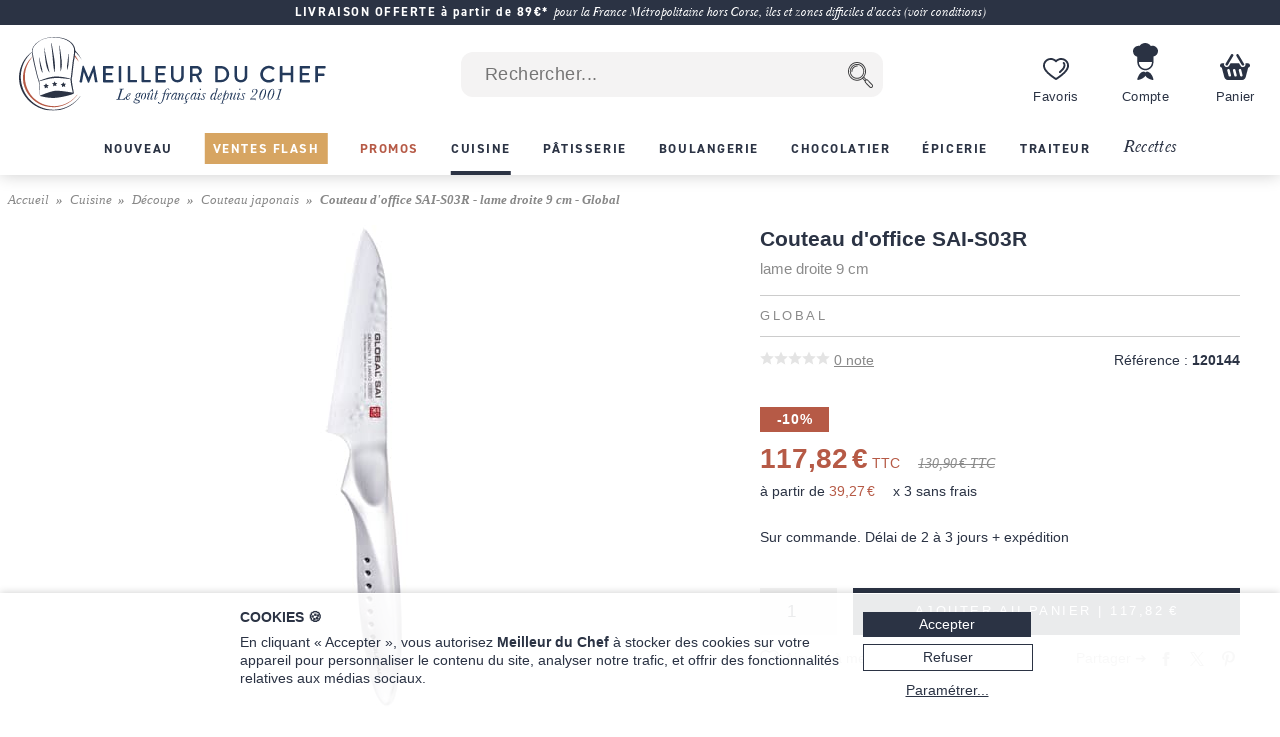

--- FILE ---
content_type: text/html; charset=utf-8
request_url: https://www.meilleurduchef.com/fr/achat/cuisine/decoupe/couteau-japonais/mfr-couteau-office-global-sai-s03r.html
body_size: 39388
content:
<!DOCTYPE html>
<html lang="fr">
<head>
<meta charset="utf-8" />
<meta name="viewport" content="width=device-width, initial-scale=1.0, minimum-scale=1.0" />
<meta name="mdc-lang" content="fr" />
<title> Couteau d'office SAI-S03R - lame droite 9 cm - Global - Meilleur du Chef </title>
<meta name="google-site-verification" content="0PTuRhBwMUu_tN0j8jVNDnCSE_iYAyloq-wwsAJDTAw" />
<!-- Google: define dataLayer and the gtag function -->
<script>
window.dataLayer = window.dataLayer || [];
function gtag(){dataLayer.push(arguments);}
</script>
<!-- Google Consent Mode v2: default consent -->
<script>
gtag('consent', 'default', {
'ad_storage': 'denied',
'ad_user_data': 'denied',
'ad_personalization': 'denied',
'analytics_storage': 'denied'
});
</script>
<!-- Google Tag Manager -->
<script>(function(w,d,s,l,i){w[l]=w[l]||[];w[l].push({'gtm.start':
new Date().getTime(),event:'gtm.js'});var f=d.getElementsByTagName(s)[0],
j=d.createElement(s),dl=l!='dataLayer'?'&l='+l:'';j.async=true;j.src=
'https://www.googletagmanager.com/gtm.js?id='+i+dl;f.parentNode.insertBefore(j,f);
})(window,document,'script','dataLayer','GTM-T54MX2F');</script>
<!-- End Google Tag Manager -->


<!-- Google tag (gtag.js) (Google Analytics 4) -->
<script async src="https://www.googletagmanager.com/gtag/js?id=G-9BXSY0HXVT"></script>
<script>
gtag('js', new Date());
gtag('config', 'G-9BXSY0HXVT');
gtag('config', 'AW-955951865',{ 'allow_enhanced_conversions': true });
</script>
<script>

gtag('event', 'view_item', {"currency":"EUR","items":[{"discount":13.08,"item_id":"mfr-couteau_office_global_sai_s03r","item_name":"Couteau d'office SAI-S03R - lame droite 9 cm - Global","price":130.9,"quantity":1}],"lang":"fr","value":117.82});

</script>
<link rel="canonical" href="https://www.meilleurduchef.com/fr/achat/cuisine/decoupe/couteau-japonais/mfr-couteau-office-global-sai-s03r.html" />

<link rel="alternate" hreflang="fr" href="https://www.meilleurduchef.com/fr/achat/cuisine/decoupe/couteau-japonais/mfr-couteau-office-global-sai-s03r.html" />

<link rel="alternate" hreflang="en" href="https://www.meilleurduchef.com/en/shop/kitchenware/kitchen-knives/japanese-knives/mfr-global-sai-s03r-paring-knife.html" />

<meta name="keywords" content="" />
<meta name="description" content="Couteau d'office SAI-S03R - lame droite 9 cm - Global - Concevez des plats toujours plus élaborés avec les ustensiles de qualité professionnelle proposés par Meilleur du Chef et découvrez la plus grande gamme de matériel pour équiper votre cuisine." />
<meta property="og:title" content="Couteau d'office SAI-S03R - lame droite 9 cm - Global" /> <meta property="og:type" content="product" /> <meta property="og:image" content="https://files.meilleurduchef.com/mdc/photo/produit/mfr/couteau-office-global-sai-s03r/couteau-office-global-sai-s03r-1-main-800.jpg?v=1604831343" /> <meta property="og:updated_time" content="1604831343" /> <meta property="og:url" content="https://www.meilleurduchef.com/fr/achat/cuisine/decoupe/couteau-japonais/mfr-couteau-office-global-sai-s03r.html" /> <meta property="og:site_name" content="Meilleur du Chef" /> <meta property="og:locale" content="fr_FR" /> <meta property="fb:admins" content="586331588" />
<meta name="mdc-branch" content="cuisine" />


<script src="https://www.paypal.com/sdk/js?client-id=AU9AydpQgBhvcl0ZRMoJ2ZQZQi_ILe9Ezz-B1OBkelrxaV6cTqojRpbGvSvlf6_63kwO6CaJ9Lewq3N1&currency=EUR&locale=fr_FR&components=messages"></script>

<link rel="stylesheet" type="text/css" href="//files.meilleurduchef.com/mdc/library2/css/main_min_ecb79b24_.css" />
<link rel="stylesheet" type="text/css" href="//files.meilleurduchef.com/mdc/library2/css/boutique_min_239a0955_.css" />
<link rel="stylesheet" type="text/css" href="//files.meilleurduchef.com/mdc/library2/css/dyncart_min_2a0f65d5_.css" />
<link rel="preload" href="https://use.typekit.net/pdv7vxb.css" as="style" onload="this.rel='stylesheet';this.onload=null">
<link rel="stylesheet" href="https://use.typekit.net/pdv7vxb.css" media="print" onload="this.media='all';this.onload=null">
<link rel="apple-touch-icon" sizes="180x180" href="/apple-touch-icon.png" />
<link rel="icon" type="image/png" sizes="32x32" href="/favicon-32x32.png" />
<link rel="icon" type="image/png" sizes="16x16" href="/favicon-16x16.png" />
<link rel="manifest" href="/site.webmanifest" />
<link rel="mask-icon" href="/safari-pinned-tab.svg" color="#b65a46" />
<meta name="msapplication-TileColor" content="#00aba9" />
<meta name="theme-color" content="#ffffff" />

<!-- TrustBox script -->
<script type="text/javascript" src="//widget.trustpilot.com/bootstrap/v5/tp.widget.bootstrap.min.js" async></script>
<!-- End TrustBox script -->
</head>
<body data-vtime="1768595556" id="boutique" class="no-js togglable slide-menu-closed slide-cart-closed fr produit2"  data-pagetype="produit"  data-togglable-id="slide-menu,slide-cart" data-locale="fr_FR">
<!-- Google Tag Manager (noscript) -->
<noscript><iframe src="https://www.googletagmanager.com/ns.html?id=GTM-T54MX2F"
height="0" width="0" style="display:none;visibility:hidden"></iframe></noscript>
<!-- End Google Tag Manager (noscript) -->
<script src="//files.meilleurduchef.com/mdc/library2/js/jquery-3.6.0.min.js">
</script>
<script src="//files.meilleurduchef.com/mdc/library2/js/jquery-ui-1.13.1.custom/jquery-ui.min.js">
</script>
<script src="//files.meilleurduchef.com/mdc/library2/js/jmdc_min_e0329056_.js">
</script>
<div id="slide-menu">
<!-- slide-menu [start] -->
<div class="slide-header-container content-on-demand" data-content-id="slide-header-content">
</div><ul class="slide-navigation"></ul><!-- slide-menu [end] -->
</div>
<div id="slide-cart">
<!-- slide-cart [start] -->
<div class="dynamic-cart mini-cart dyn dev" style="display: none;">
<div class="container cart-empty">
<div class="cart-header">
<div class="line flex-line">
<div class="cart-logo auto-flex">
<img src="//files.meilleurduchef.com/mdc/library2/img/header/icon-panier.svg" alt="Panier">
</div>
<div class="info">
<div class="titre">
Votre panier
</div>
</div>
</div>
<button class="close svg slide-cart-close" title="Fermer">
<svg viewBox="0 0 24 24">
<path d="M18 6L6 18M6 6l12 12"></path>
</svg>
</button>
</div>
<div class="empty-info">
<div>PANIER VIDE</div>
<div>Consultez nos <a href="/fr/achat/nouveaute.html" class="pageref-prod" title="Nouveautés">Nouveautés</a></div>
</div>
<div class="footer">

<button class="continue slide-cart-close" title="Fermer">Continuer mes achats</button>
</div>
</div>
<div class="container cart-filled">
<div class="cart-header">
<div class="line flex-line">
<div class="cart-logo auto-flex">
<img src="//files.meilleurduchef.com/mdc/library2/img/header/icon-panier.svg" alt="Panier">
<span class="item-count commande-en-stock text-total-q">#</span>
<span class="item-count commande-en-reappro date no-date text-total-q">#</span>
<span class="item-count commande-interdite text-total-q">#</span>
</div>
<div class="info">
<div class="titre">
Votre panier
</div>
</div>
</div>
<div class="line cart-dispo commande-en-stock">
Tous les articles sont en stock.
</div>
<div class="line cart-dispo commande-en-reappro date">
<span>Certains articles ne sont pas en stock. Approvisionnement vers le <span class="text-date-expe"></span> si vous validez aujourd'hui.</span>
</div>
<div class="line cart-dispo commande-en-reappro no-date">
<span>Certains articles ne sont pas en stock.</span>
</div>
<div class="line cart-dispo commande-interdite">
Certains articles ne sont pas disponibles. Merci de les retirer du panier.
</div>
<div class="line cart-save">
<button class="cart-save only-account">Sauvegarder ce panier</button><span class="cart-saved"> ✓</span>
<span class="spacer"></span>
<button class="empty-cart">Vider le panier</button>
</div>
<button class="close svg slide-cart-close" title="Fermer">
<svg viewBox="0 0 24 24">
<path d="M18 6L6 18M6 6l12 12"></path>
</svg>
</button>
</div>
<div class="items">
<div class="template item produit">
<button type="button" class="delete svg">
<svg viewBox="0 0 24 24">
<path d="M3 6h18M19 6v14a2 2 0 01-2 2H7a2 2 0 01-2-2V6m3 0V4a2 2 0 012-2h4a2 2 0 012 2v2M10 11v6M14 11v6"></path>
</svg>
</button>
<div class="image">
<a class="url" href=""><img src=""></a>
</div>
<div class="infos">
<a class="url" href="">
<div class="titre text-titre">
</div>
<div class="sous-titre text-sous-titre">
</div>
</a>
<div class="stock en-stock">En stock</div>
<div class="stock en-reappro sans-date">Bientôt disponible. <span class="qmax-dispo">Seulement <span class="text-qmax-dispo"></span> en stock.</span></div>
<div class="stock en-reappro avec-date">Prévu le <span class="text-date-reappro"></span>. <span class="qmax-dispo">Seulement <span class="text-qmax-dispo"></span> en stock.</span></div>
<div class="stock en-rupture sur-commande">Sur commande. <span class="qmax-dispo">Seulement <span class="text-qmax-dispo"></span> en stock.</span></div>
<div class="stock en-rupture stock-limite">Stock limité. <span class="qmax-dispo">Seulement <span class="text-qmax-dispo"></span> en stock.</span></div>
<div class="stock en-rupture epuise">Épuisé.<span class="qmax-dispo">Seulement <span class="text-qmax-dispo"></span> en stock.</span></div>
<div class="stock en-rupture prochainement">Prochainement.<span class="qmax-dispo">Seulement <span class="text-qmax-dispo"></span> en stock.</span></div>
<div class="stock en-rupture sur-devis">Sur devis.<span class="qmax-dispo">Seulement <span class="text-qmax-dispo"></span> en stock.</span></div>
<div class="template avertissement"><span class="text-avertissement"></span></div>
<div class="q-prix">
<div class="q-control no-select">
<button type="button" class="svg minus">
<svg viewBox="0 0 24 24">
<path d="M5 12h14"></path>
</svg>
</button>
<input type="text" inputmode="numeric" name="q" value="0" />
<button type="button" class="svg plus">
<svg viewBox="0 0 24 24">
<path d="M12 5v14M5 12h14"></path>
</svg>
</button>
</div>
<div class="bloc-prix">
<span class="pastille-grise"></span>
<span class="remise pc">(-<span class=" text-remise-pc">#</span>%)</span>
<span class="prix base"><span class="text-prix-base">#</span><br></span>
<span class="prix vente text-prix">#</span>
</div>
</div>
</div>
<div class="overlay">
</div>
</div>
<div class="template item cadeau">
<div class="image">
<img src="">
</div>
<div class="infos">
<div class="titre text-titre">
</div>
<div class="q-prix">
<div class="q-control"></div>
<div class="bloc-prix">
<div class="prix vente">
Offert
</div>
</div>
</div>
</div>
<div class="overlay">
</div>
</div>
<div class="spacer">
</div>
<div class="offres">

<div class="offre-element">

<div class="offre-titre" style="color: #d38719">
PRIX CHOC :
</div>

<div class="offre-produit" style="background-color: #fdf6ee">
<a href="/fr/achat/epicerie/sucre/preparation/cod-creme-patissiere-ancel.html">
<img src="//files.meilleurduchef.com/mdc/photo/element/offre-produit/creme-patissiere-ancel-100.png" srcset="//files.meilleurduchef.com/mdc/photo/element/offre-produit/creme-patissiere-ancel-100.png 100w, //files.meilleurduchef.com/mdc/photo/element/offre-produit/creme-patissiere-ancel-200.png 200w" sizes="100px" alt="Crème pâtissière à chaud" />
</a>
<a href="/fr/achat/epicerie/sucre/preparation/cod-creme-patissiere-ancel.html" class="offre-info" style="color: #d38719">
<div class="offre-marque">Ancel</div>
<div class="offre-prod-titre" href="/fr/achat/epicerie/sucre/preparation/cod-creme-patissiere-ancel.html">Crème pâtissière à chaud - ou poudre à crème - 1 kg</div>
<div class="offre-prix">
<span class="prix barre"><span class="euro">9,90 €</span></span><span class="prix promo "><span class="euro">7,50 €</span></span></div>
</a>

<span class="add-cart">
<input type="hidden" name="r" value="cod-creme_patissiere_ancel" /> <input name="q" type="hidden" value="1" /> <input type="hidden" name="_org" value="elemprod" />
<div class="ajouter add-cart-cta" style="background-color: #d38719">
Ajouter
</div>
</span>

</div>
</div>

</div>
</div>
<div class="promotions">
<div class="code-wrapper togglable code-closed" data-togglable-id="code">
<div class="info">
<button class="code-toggle">Vous avez un code promo ?</button>
</div>
<div class="checkout-validator">
<div class="code-target">
<div class="flex-line">
<div class="form-input">
<label>
<input type="text" name="code">
</label>
<div class="form-label">Code promotion</div>
</div>
<button class="form-button form-submit code hilite">OK</button>
</div>
<div class="code-status text-code-status"></div>
</div>
</div>
</div>
<div class="promos">
<div class="promo template"><span class="text-promo"></span></div>
<div class="remise-produits">Remise totale de <span class="text-remise-produits"></span> sur ce panier</div>
</div>
</div>
<div class="footer">
<div>
<div class="line sous-total">
<span class="label"><b>Sous-total</b><span class="ttc"> (TVA incluse)</span><span class="ht"> (hors taxes)</span></span><span class="value text-sous-total prix"></span>
</div>
<div class="line remise-globale">
<span class="label"><b>Déduction bon d'achat</b></span><span class="value text-remise-globale prix"></span>
</div>
</div>
<div class="info dpd-pickup offert-manquant">
Plus que <span class="text-manquant"></span> pour la livraison offerte en DPD Relais Pickup.
</div>
<div class="info dpd-pickup offert">
Livraison offerte en DPD Relais Pickup.
</div>
<button class="checkout">Valider mon panier</button>
<button class="continue slide-cart-close" title="Fermer">Continuer mes achats</button>
</div>
</div>
</div>
<!-- slide-cart [end] -->
</div>
<div id="page-overlay" class="slide-menu-close slide-cart-close"></div>
<div id="header-wrapper">
<header id="page-header">
<nav id="top-anchor">
</nav>
<div class="bh-parent">
<div class="big-header">



<aside class="topbar topbar-alert " style="background-color: #2b3344; ">
<div class="topbar-content">
<span class="message">
<a href="/fr/boutique/livraison.html" rel="nofollow" class="link">
<b>LIVRAISON OFFERTE à partir de 89€*</b> <i>pour la France Métropolitaine hors Corse, îles et zones difficiles d'accès (voir conditions)</i>
</a>
</span>
</div>
</aside>



<div id="main-bar" class="bloc-content">
<div class="header-logo">
<a href="/" class="img">
<img src="//files.meilleurduchef.com/mdc/library2/img/header/logo-mdc.svg" width="1000" height="242" alt="Meilleur du Chef - Le goût français depuis 2001" title="Meilleur du Chef - Le goût français depuis 2001" class="mdc-logo mdc-logo-big">
<img src="//files.meilleurduchef.com/mdc/library2/img/header/logo-mdc-mobile.svg" width="600" height="600" alt="Meilleur du Chef - Le goût français depuis 2001" title="Meilleur du Chef - Le goût français depuis 2001" class="mdc-logo mdc-logo-small">
</a>
</div>

<form name="recherche" id="h-recherche" action="/fr/rech" method="get" class="search">
<input type="text" name="kw" value="" class="search-text suggestive-search" autocomplete="off" autocorrect="off" autocapitalize="off" spellcheck="false" placeholder=" Rechercher..." data-ss-lang="fr" data-ss-id="suggestions" maxlength="128" /><input value="  " type="submit" class="search-button submit" title="Chercher" />
<div id="suggestions" class="suggestions" style="display: none;">
<div class="suggestion template text">
</div>
<div class="template section header text">
Suggestions de recherche
</div>
<div class="template section header prod">
Produits
</div>
<div class="template section footer prod">
<a href="/fr/rech/prod?kw=">
Afficher tous les produits (<span class="count">
</span>)
</a>
</div>
<div class="template section header rec">
Recettes
</div>
<div class="template section footer rec">
<a href="/fr/rech/rec?kw=">
Voir toutes les recettes trouvées (<span class="count">
</span>)
</a>
</div>
<div class="suggestion template page prod">
<img class="photo" src="">
<span class="info">
<span class="titre">
</span>
<br>
<span class="prix">
<span class="vente">
</span>
<span class="barre">
</span>
</span>
</span>
</div>
<div class="suggestion template page catprod">
<span class="info">
<span class="titre">
</span>
(<span class="count">
</span>)
</span>
</div>
<div class="suggestion template page rec">
<img class="photo" src="">
<span class="info">
<span class="titre">
</span>
</span>
</div>
<div class="suggestion template page catrec">
<span class="info">
<span class="titre">
</span>
(<span class="count">
</span>)
</span>
</div>
</div>
</form>

<a class="header-button wishlist only-desktop" href="/fr/perso/wishlist?id=FAVORIS" rel="nofollow">
<div class="hicon"></div>
<div class="hlabel">
Favoris
</div>
</a>
<span class="header-button perso only-desktop hover-menu">
<a class="resume-messagerie hmenu-title" href="/fr/perso" data-resume-messagerie="" rel="nofollow">
<div class="hicon"></div>
<div class="hlabel">
Compte
</div>
<span class="pastille resume-unread" data-null="" data-format="%" data-format-0=""></span>
</a>

<div class="menu-compte hmenu-content">
 
<div class="label">
Mon compte :
</div>
<form name="login" id="h-login" action="/fr/perso" method="post">
<input type="hidden" name="action" value="login" /> <input type="text" name="login" value="" autocomplete="username" autocapitalize="off" autocorrect="off" class="" placeholder=" mon identifiant ou email" /> <input type="password" name="paswd" autocomplete="current-password" autocapitalize="off" autocorrect="off" class="" placeholder=" mon mot de passe" />

<input value="Je m'identifie" class="bouton submit" type="submit" />
</form>
<div class="link">
<a href="/fr/perso/mdp_oubli?rfr" rel="nofollow">
J'ai oublié mes codes d'accès
</a>
</div>
<div class="link">
<a href="/fr/perso/edit_reset?ed_coord=1&amp;rfr" rel="nofollow">
Créer un nouveau compte
</a>
</div>
</div>


</span>
<span class="header-button cart only-desktop dynamic-cart slide-cart-open">
<div class="hicon cart-logo">
<span class="item-count commande-en-stock text-total-q"></span>
<span class="item-count commande-en-reappro date text-total-q"></span>
<span class="item-count commande-en-reappro no-date text-total-q"></span>
<span class="item-count commande-interdite text-total-q"></span>
</div>
<div class="hlabel">
Panier
</div>
</span>
</div>
<div class="menu-bar only-desktop">
<div class="burger-menu slide-menu-open">
</div>
<nav class="store-menu h-scroller">
<div class="arrow left">
</div>
<div class="container"><ul class="content"><li class="categorie section-tag nouveaute"><a href="/fr/achat/nouveaute.html"><span style="">Nouveau</span></a></li><li class="categorie section-tag ventes-flash"><a href="/fr/achat/ventes-flash.html"><span style="">Ventes Flash</span></a></li><li class="categorie section-tag promotion"><a href="/fr/achat/promotion.html"><span style="">Promos</span></a></li>

<li class="categorie big-menu section-tag cuisine current" data-bmid="bm-cuisine" ><a href="/fr/achat/cuisine.html" class="menu-title">
<span style="">Cuisine</span>
</a></li><li class="categorie big-menu section-tag patisserie" data-bmid="bm-patisserie" ><a href="/fr/achat/patisserie.html" class="menu-title">
<span style="">Pâtisserie</span>
</a></li><li class="categorie big-menu section-tag boulangerie" data-bmid="bm-boulangerie" ><a href="/fr/achat/boulangerie.html" class="menu-title">
<span style="">Boulangerie</span>
</a></li><li class="categorie big-menu section-tag chocolatier" data-bmid="bm-chocolatier" ><a href="/fr/achat/chocolatier.html" class="menu-title">
<span style="">Chocolatier</span>
</a></li><li class="categorie big-menu section-tag epicerie" data-bmid="bm-epicerie" ><a href="/fr/achat/epicerie.html" class="menu-title">
<span style="">Épicerie</span>
</a></li><li class="categorie big-menu section-tag traiteur" data-bmid="bm-traiteur" ><a href="/fr/achat/traiteur.html" class="menu-title">
<span style="">Traiteur</span>
</a></li><li class="section-tag recettes"><a href="/fr/recette.html">
Recettes
</a></li></ul></div>
<div class="arrow right">
</div>
</nav>
</div>
<nav class="store-menu-placeholders only-desktop">


<nav class="bm-wrapper content-on-demand" id="bm-cuisine" data-content-id="bm-content-cuisine">
</nav>

<nav class="bm-wrapper content-on-demand" id="bm-patisserie" data-content-id="bm-content-patisserie">
</nav>

<nav class="bm-wrapper content-on-demand" id="bm-boulangerie" data-content-id="bm-content-boulangerie">
</nav>

<nav class="bm-wrapper content-on-demand" id="bm-chocolatier" data-content-id="bm-content-chocolatier">
</nav>

<nav class="bm-wrapper content-on-demand" id="bm-epicerie" data-content-id="bm-content-epicerie">
</nav>

<nav class="bm-wrapper content-on-demand" id="bm-traiteur" data-content-id="bm-content-traiteur">
</nav>

</nav>
</div>
</div>
<div class="bottom-header only-mobile">
<div id="bottom-bar" class="bloc-content">
<div class="header-button menu slide-menu-open">
<div class="hicon"></div>
<div class="hlabel">
Menu
</div>
</div>
<a class="header-button promos" href="/fr/achat/promotion.html" rel="nofollow">
<div class="hicon"></div>
<div class="hlabel">
Promos
</div>
</a>
<a class="header-button wishlist" href="/fr/perso/wishlist?id=FAVORIS" rel="nofollow">
<div class="hicon"></div>
<div class="hlabel">
Favoris
</div>
</a>
<a class="header-button perso" href="/fr/perso" data-resume-messagerie="" rel="nofollow">
<div class="hicon"></div>
<div class="hlabel">
Compte
</div>
<span class="pastille resume-unread" data-null="" data-format="%" data-format-0=""></span>
</a>
<div class="header-button cart dynamic-cart slide-cart-open">
<div class="hicon cart-logo">
<span class="item-count commande-en-stock text-total-q"></span>
<span class="item-count commande-en-reappro date no-date text-total-q"></span>
<span class="item-count commande-interdite text-total-q"></span>
</div>
<div class="hlabel">
Panier
</div>
</div>
</div>
</div>
</header>
</div>
<div id="overlay-wrapper"></div>
<div id="page-wrapper">
<nav id="breadcrumb">
<ol><li><a href="/">Accueil</a></li><li><a href="/fr/achat/cuisine.html" >Cuisine</a></li><li><a href="/fr/achat/cuisine/decoupe.html" >Découpe</a></li><li><a href="/fr/achat/cuisine/decoupe/couteau-japonais.html" >Couteau japonais</a></li>   <li >Couteau d'office SAI-S03R - lame droite 9 cm - Global</li></ol>
</nav>
<div id="page-content">
<div class="content-wrapper">
<!-- content [start] -->
<div class="grid">
<!-- TITRE-PRIX START -->
<div class="titre-prix " style="grid-area: titre-prix;">
<!-- logos -->

<div class="mentions-pre-h1"></div>

<!-- titre -->
<h1 >
<div >Couteau d'office SAI-S03R <div class="variante">lame droite 9 cm </div></div>

<div class="marque"><a href="/fr/achat/marque/global.html">Global</a> </div>

</h1>
<!-- note & référence -->
<div class="note-ref">
<div class="avis">
<div class="note-bar">

<div class="pc" style="width:0%">
</div>

</div>
<a href="#avis-section" class="autoanchor lire-avis">
<span>0</span> note
</a>
</div>
<div class="reference">
<span class="label">Référence :</span> <span class="value">120144</span>
</div>
</div>




<!-- mentions -->
<div class="mentions">

<div class="mention promo">
<span class="promotion remise">
-10%
</span>

</div>
 
</div>
<!-- prix -->

<div class="prix-article promo">
 
<div class="info">
<span class="prix-vente promo hover-popup">
<span class="euro">117,82 €</span> TTC
<span class="popup">
Prix TTC - Enlever 20% hors CEE.
</span>
</span>
<span class="prix-barre">
<span class="euro">130,90 €</span> TTC
</span>
</div>
  
<div class="info prix-3x">
à partir de <span class="euro">39,27 €</span> x 3 sans frais
</div>

<div data-pp-message data-pp-style-layout="text" data-pp-style-logo-type="inline" data-pp-style-text-color="grayscale" data-pp-style-text-size="12" data-pp-amount="117.82" data-pp-placement="product"></div>

</div>

<!-- autres mentions -->


</div>
<!-- TITRE-PRIX START -->
<!-- MEDIAS START -->
<div class="medias auto-media-box" style="grid-area: medias;">
<div class="media-display autosize" data-ratio="1.33333">


<div class="media image hoverzoom current">

<img src="//files.meilleurduchef.com/mdc/photo/produit/mfr/couteau-office-global-sai-s03r/couteau-office-global-sai-s03r-1-main-650.jpg" srcset="//files.meilleurduchef.com/mdc/photo/produit/mfr/couteau-office-global-sai-s03r/couteau-office-global-sai-s03r-1-main-650.jpg 650w, //files.meilleurduchef.com/mdc/photo/produit/mfr/couteau-office-global-sai-s03r/couteau-office-global-sai-s03r-1-main-800.jpg 800w, //files.meilleurduchef.com/mdc/photo/produit/mfr/couteau-office-global-sai-s03r/couteau-office-global-sai-s03r-1-main-1300.jpg 1300w" sizes="(min-width: 768px) 650px, 100vw" data-maxsrc="//files.meilleurduchef.com/mdc/photo/produit/mfr/couteau-office-global-sai-s03r/couteau-office-global-sai-s03r-1-zoom.jpg" fetchpriority="high" alt="Couteau d'office SAI-S03R - lame droite 9 cm - Global">

</div>


</div>

</div>
<!-- MEDIAS END -->

<!-- attr-dispo-panier START -->
<div class="attr-dispo-panier" style="grid-area: attr-dispo-panier;">
<!-- attributs -->


<!-- disponibilité -->

<div class="disponibilite">
<span class="en-rupture">Sur commande. Délai de 2 à 3 jours + expédition</span>

</div>
<!-- livraison -->
  
<div class="panier">



<!-- ajout panier -->


<div class="add-cart autoq" data-autoq-max="100">
<div class="autoq-alert">Limité à 100 par commande</div>
<input type="hidden" value="mfr-couteau_office_global_sai_s03r" name="r">
<input type="hidden" value="produit" name="_org">


<input type="hidden" name="dispo" value="en_rupture">

<input class="q autoq-q" name="q" type="number" value="1" min="1" max="9999" size="1">
<div class="block">
<div class="ajouter add-cart-cta">
<span>Ajouter au panier | <span class="total autoq-total"><span class="euro">117,82 €</span></span></span>
</div>
<div class="ajouter add-cart-wait">
<span>Ajout du produit au panier en cours...</span>
</div>
</div>
</div>





<!-- alerte disponibilité -->


</div>
<!-- wishlist-social -->
<div class="wishlist-social">
<!-- whislist -->
<div class="wishlist ajouter-wishlist wl-closed">
<div class="titre wl-toggle">
Ajouter à mes favoris
</div>
<div class="menu-wishlist">
<div class="wl-content">
<div class="close wl-toggle">×</div>

<p>
Pour accéder à ce service, veuillez préalablement vous connecter à votre compte Meilleur du Chef, ou créer un nouveau compte.
</p>


</div>
</div>
</div>
<!-- partage -->
<div class="social">
<div class="plugin facebook">

<a href="//www.facebook.com/sharer.php?u=https%3A%2F%2Fwww.meilleurduchef.com%2Ffr%2Fachat%2Fcuisine%2Fdecoupe%2Fcouteau-japonais%2Fmfr-couteau-office-global-sai-s03r.html" class="sharer2 facebook" rel="noreferrer" target="_blank" data-width="670" data-height="330" data-network="facebook">
</a>

</div>
<div class="plugin twitter">

<a href="//x.com/share?url=https%3A%2F%2Fwww.meilleurduchef.com%2Ffr%2Fachat%2Fcuisine%2Fdecoupe%2Fcouteau-japonais%2Fmfr-couteau-office-global-sai-s03r.html&text=Couteau%20d%27office%20SAI-S03R%20-%20lame%20droite%209%20cm%20-%20Global" class="sharer2 twitter" rel="noreferrer" target="_blank" data-width="550" data-height="254" data-network="twitter">
</a>

</div>
<div class="plugin pinterest">

<a href="//pinterest.com/pin/create/link/?url=https%3A%2F%2Fwww.meilleurduchef.com%2Ffr%2Fachat%2Fcuisine%2Fdecoupe%2Fcouteau-japonais%2Fmfr-couteau-office-global-sai-s03r.html&media=https%3A%2F%2Ffiles.meilleurduchef.com%2Fmdc%2Fphoto%2Fproduit%2Fmfr%2Fcouteau-office-global-sai-s03r%2Fcouteau-office-global-sai-s03r-1-main-800.jpg&description=Couteau%20d%27office%20SAI-S03R%20-%20lame%20droite%209%20cm%20-%20Global" class="sharer2 pinterest" rel="nofollow" target="_blank" data-width="800" data-height="800" data-network="pinterest">
</a>

</div>
<span class="label">Partager ➔</span>
</div>
</div>
<!-- offre-du-moment -->
<div class="only-mobile">

<div class="offre-element">

<div class="offre-titre" style="color: #d38719">
PRIX CHOC :
</div>

<div class="offre-produit" style="background-color: #fdf6ee">
<a href="/fr/achat/epicerie/sucre/preparation/cod-creme-patissiere-ancel.html">
<img src="//files.meilleurduchef.com/mdc/photo/element/offre-produit/creme-patissiere-ancel-100.png" srcset="//files.meilleurduchef.com/mdc/photo/element/offre-produit/creme-patissiere-ancel-100.png 100w, //files.meilleurduchef.com/mdc/photo/element/offre-produit/creme-patissiere-ancel-200.png 200w" sizes="100px" alt="Crème pâtissière à chaud" />
</a>
<a href="/fr/achat/epicerie/sucre/preparation/cod-creme-patissiere-ancel.html" class="offre-info" style="color: #d38719">
<div class="offre-marque">Ancel</div>
<div class="offre-prod-titre" href="/fr/achat/epicerie/sucre/preparation/cod-creme-patissiere-ancel.html">Crème pâtissière à chaud - ou poudre à crème - 1 kg</div>
<div class="offre-prix">
<span class="prix barre"><span class="euro">9,90 €</span></span><span class="prix promo "><span class="euro">7,50 €</span></span></div>
</a>

<span class="add-cart">
<input type="hidden" name="r" value="cod-creme_patissiere_ancel" /> <input name="q" type="hidden" value="1" /> <input type="hidden" name="_org" value="elemprod" />
<div class="ajouter add-cart-cta" style="background-color: #d38719">
Ajouter
</div>
</span>

</div>
</div>

</div>
</div>
<!-- attr-dispo-panier END -->

<!-- DESCRIPTION START -->
<div class="desc-labels" style="grid-area: desc-labels;">
<div class="titre-section">
Description
</div>
<!-- labels -->
<div class="labels"></div>
<!-- description -->
<div class="description formatted-text">
<p>Couteau d'office Global SAI S03R en acier inoxydable Cromova 18.</p>
<p>La nouvelle gamme des couteaux Global Sai a été dessinée par Komin Yamada, le designer des couteaux Global dont le succès ne se dément pas depuis 30 ans.<br>
Cette nouvelle série reflète les évolutions de la coutellerie et de la cuisine mondiale.<br>
Trois nouvelles fonctionnalités dans cette série :<br>
<ul><li>Elégance de la forme, ergonomie du manche</li>
<li>Lame en acier trois plis.</li>
<li>Finition martelée</li>
</ul></p>
<ul><li class="niv2">Fabriqué au Japon</li>
<li class="niv2">Lame droite : 9 cm</li>
</ul>
</div>
</div>
<!-- DESCRIPTION END -->
<!-- ACCORDEON 1 START -->
<div class="accordeon accordeon-1" style="grid-area: accordeon-1;">
<!-- offre-du-moment -->
<div class="only-desktop">

<div class="offre-element">

<div class="offre-titre" style="color: #d38719">
PRIX CHOC :
</div>

<div class="offre-produit" style="background-color: #fdf6ee">
<a href="/fr/achat/epicerie/sucre/preparation/cod-creme-patissiere-ancel.html">
<img src="//files.meilleurduchef.com/mdc/photo/element/offre-produit/creme-patissiere-ancel-100.png" srcset="//files.meilleurduchef.com/mdc/photo/element/offre-produit/creme-patissiere-ancel-100.png 100w, //files.meilleurduchef.com/mdc/photo/element/offre-produit/creme-patissiere-ancel-200.png 200w" sizes="100px" alt="Crème pâtissière à chaud" />
</a>
<a href="/fr/achat/epicerie/sucre/preparation/cod-creme-patissiere-ancel.html" class="offre-info" style="color: #d38719">
<div class="offre-marque">Ancel</div>
<div class="offre-prod-titre" href="/fr/achat/epicerie/sucre/preparation/cod-creme-patissiere-ancel.html">Crème pâtissière à chaud - ou poudre à crème - 1 kg</div>
<div class="offre-prix">
<span class="prix barre"><span class="euro">9,90 €</span></span><span class="prix promo "><span class="euro">7,50 €</span></span></div>
</a>

<span class="add-cart">
<input type="hidden" name="r" value="cod-creme_patissiere_ancel" /> <input name="q" type="hidden" value="1" /> <input type="hidden" name="_org" value="elemprod" />
<div class="ajouter add-cart-cta" style="background-color: #d38719">
Ajouter
</div>
</span>

</div>
</div>

</div>
<!-- nutrition -->

<!-- description 2 -->

<div class="togglable desc2 pli-closed" data-togglable-id="pli" data-togglable-method="jsSlide">
<div class="title pli-toggle">
<span>En savoir plus</span>
</div>
<div class="content pli-target description formatted-text">
<p>La gamme SAI présente 3 nouvelles fonctionnalités exceptionnelles :</p>
<p>1) L'élégance et la forme, avec 7 points qui rappellent les 7 vertus des Samouraïs et l'ergonomie du manche, afin d'apporter un confort et une sécurité optimale.</p>
<p>2) Une lame en acier trois plis constitués d'un noyau centrale de dureté importante pour garantir une lame rigide, entourée de deux couches d'acier inoxydable plus doux, résistant à la corrosion. Les bords extérieurs de la lame sont réalisés à partir du même acier que le manche rendant l'ensemble encore plus solide.</p>
<p>3) La finition martelée individuellement est non seulement élégante, mais elle est conçue de telle sorte que les petits creux créent des poches d'air permettant à la lame de passer à travers l'aliment tranché sans coller.</p>
<p><strong>Entretien :</strong><br>
<ul><li>Laver à l'eau chaude et essuyer.</li>
<li>Ne pas laver au lave-vaisselle.</li>
<li>Ne pas utiliser de produits chlorés qui détériorent l'acier spécial de la lame</li>
</ul></p>

</div>
</div>

<!-- documents -->

<!-- fidélité -->

<div class="fidelite togglable pli-closed" data-togglable-id="pli" data-togglable-method="jsSlide">
<div class="title pli-toggle">
<span>Points fidélité</span>
</div>
<div class="content pli-target">
<p>En achetant ce produit vous gagnez :</p>
<div class="points-fidelite">
235 points fidélité
</div>
<p><a href="/fr/perso/fidelite" rel="nofollow">En savoir plus sur notre programme fidélité</a></p>
</div>
</div>

<!-- livraison -->
<div class="livraison togglable pli-closed" data-togglable-id="pli" data-togglable-method="jsSlide">
<div class="title pli-toggle">
<span>Livraison</span>
</div>
<div class="content pli-target" style="display: none;">
Les frais de port sont calculés automatiquement en fonction du montant de votre commande, du poids du colis et de son lieu de livraison. <br />Vous verrez apparaître ces frais après que tous vos articles aient été ajoutés à votre panier. <br />Le transport est offert à partir de 89 € en point relais DPD Pickup.
</div>
</div>
<!-- paiement -->
<div class="paiement togglable pli-closed" data-togglable-id="pli" data-togglable-method="jsSlide">
<div class="title pli-toggle">
<span>Paiement</span>
</div>
<div class="content pli-target" style="display: none;">
<p>Votre transaction est sécurisée.</p>
<p>Le système de paiement sécurisé HiPay chiffre vos données pour tous les paiements par carte bancaire.<br />À aucun moment nous n'avons accès à vos coordonnées bancaires.<br />Nombreux autres moyens de paiements possibles : Paypal, 3x sans frais avec Alma, virement, chèque.</p>
</div>
</div>
<!-- questions/réponses -->
<div class="qr togglable pli-closed only-desktop" data-togglable-id="pli" data-togglable-method="jsSlide">
<div class="title pli-toggle">
<span>Questions-Réponses</span>
</div>
<div class="content pli-target" style="display: none;">
<div class="link" onclick="mdcTogglable.prototype.openTarget($('#qr-form'),'pli'); mdcAutoAnchor.prototype.scrollTo('#qr-form'); mdcAvisForm.prototype.openPostForm( $('#qr-form') );">Poser une question</div>
<div class="link" href="#qr-section" onclick="mdcTogglable.prototype.openTarget($('#qr-section'),'pli'); mdcAutoAnchor.prototype.scrollTo('#qr-section');">Lire les questions-réponses</div>
</div>
</div>
</div>
<!-- ACCORDEON 1 END -->
</div>
<!-- ACCORDEON 2 START -->
<div class="accordeon accordeon-2" style="grid-area: accordeon-2;">
<!-- variantes -->

<!-- famille de produits -->

<div class="memefamille togglable pli-closed" data-togglable-id="pli" data-togglable-method="jsSlide">
<div class="title only-desktop">
<span>On vous recommande</span>
</div>
<div class="title pli-toggle only-mobile">
<span>On vous recommande</span>
</div>
<div class="content pli-target">
<div id="scroller-famille" class="h-scroller boxed-produits memefamille">
<div class="arrow left">
</div>
<div class="container">
<div class="content">

<!-- prod START -->
<div class="boxed-produit">
<a href="/fr/achat/cuisine/decoupe/couteau-japonais/mfr-couteau-office-global-sai-s02r.html" class="generic">
<div class="photo">

<img src="//files.meilleurduchef.com/mdc/photo/produit/mfr/couteau-office-global-sai-s02r/couteau-office-global-sai-s02r-1-cat-320.jpg" srcset="//files.meilleurduchef.com/mdc/photo/produit/mfr/couteau-office-global-sai-s02r/couteau-office-global-sai-s02r-1-cat-212.jpg 212w, //files.meilleurduchef.com/mdc/photo/produit/mfr/couteau-office-global-sai-s02r/couteau-office-global-sai-s02r-1-cat-320.jpg 320w, //files.meilleurduchef.com/mdc/photo/produit/mfr/couteau-office-global-sai-s02r/couteau-office-global-sai-s02r-1-cat-424.jpg 424w, //files.meilleurduchef.com/mdc/photo/produit/mfr/couteau-office-global-sai-s02r/couteau-office-global-sai-s02r-1-cat-640.jpg 640w" sizes="(min-width: 768px) 230px, 134px" width="320" height="240" alt="Couteau d'office SAI-S02R">

</div>
<div class="mentions">
  
<span class="mention promotion promo">
-10%
</span>
   
</div>
<div class="marque">

Global

</div>
<div class="titre">
Couteau d'office SAI-S02R - lame classique 10 cm - lame classique 10 cm
</div>
</a>
<div class="disponibilite">
  
<span class="en-rupture">
Sur commande
</span>
  
</div>
<div class="box-prix add-cart">

<span class="prix promo "><span class="euro">133,92 €</span></span><span class="prix barre"><span class="euro">148,80 €</span></span>

<span class="cta">
<input type="hidden" name="r" value="mfr-couteau_office_global_sai_s02r" /> <input name="q" type="hidden" value="1" /> <input type="hidden" name="_org" value="famille" />
<div class="ajouter add-cart-cta"></div>
</span>

</div>
</div>
<!-- prod END -->

<!-- prod START -->
<div class="boxed-produit">
<a href="/fr/achat/cuisine/decoupe/couteau-japonais/mfr-couteau-office-global-sai-s04r.html" class="generic">
<div class="photo">

<img src="//files.meilleurduchef.com/mdc/photo/produit/mfr/couteau-office-global-sai-s04r/couteau-office-global-sai-s04r-1-cat-320.jpg" srcset="//files.meilleurduchef.com/mdc/photo/produit/mfr/couteau-office-global-sai-s04r/couteau-office-global-sai-s04r-1-cat-212.jpg 212w, //files.meilleurduchef.com/mdc/photo/produit/mfr/couteau-office-global-sai-s04r/couteau-office-global-sai-s04r-1-cat-320.jpg 320w, //files.meilleurduchef.com/mdc/photo/produit/mfr/couteau-office-global-sai-s04r/couteau-office-global-sai-s04r-1-cat-424.jpg 424w, //files.meilleurduchef.com/mdc/photo/produit/mfr/couteau-office-global-sai-s04r/couteau-office-global-sai-s04r-1-cat-640.jpg 640w" sizes="(min-width: 768px) 230px, 134px" width="320" height="240" alt="Couteau d'office SAI-S04R">

</div>
<div class="mentions">
  
<span class="mention promotion promo">
-10%
</span>
   
</div>
<div class="marque">

Global

</div>
<div class="titre">
Couteau d'office SAI-S04R - lame courbe 6,5 cm
</div>
</a>
<div class="disponibilite">
  
<span class="en-rupture">
Sur commande
</span>
  
</div>
<div class="box-prix add-cart">

<span class="prix promo "><span class="euro">117,82 €</span></span><span class="prix barre"><span class="euro">130,90 €</span></span>

<span class="cta">
<input type="hidden" name="r" value="mfr-couteau_office_global_sai_s04r" /> <input name="q" type="hidden" value="1" /> <input type="hidden" name="_org" value="famille" />
<div class="ajouter add-cart-cta"></div>
</span>

</div>
</div>
<!-- prod END -->

</div>
</div>
<div class="arrow right">
</div>
</div>
</div>
</div>

<!-- donner avis -->
<div id="avis-form" class="pli-avis-form togglable pli-closed" data-togglable-id="pli" data-togglable-method="jsSlide">
<div class="title only-desktop">
<span>Donner son avis</span>
</div>
<div class="title pli-toggle only-mobile">
<span>Donner son avis</span>
</div>
<div class="content pli-target">

<div class="avis-form">

<div class="avis-login-box avis-form-layout togglable avis-login-closed" data-togglable-id="avis-login" data-togglable-method="jsSlide">
<div class="avis-login-intro">
<p>Veuillez vous connecter pour poster un avis</p>
<button class="avis-login-toggle">S'identifier</button>
</div>
<div class="avis-login-form avis-login-target">
 
<form name="login" action="/fr/perso" method="post">
<input type="hidden" name="action" value="login">
<input type="hidden" name="rfra" value="avis-form">
<div class="line">
<div class="label">
Identifiant
</div>
<div class="value">
<input type="text" name="login" autocomplete="username" autocapitalize="off" autocorrect="off" class="text " placeholder=" mon identifiant ou email" value="">
</div>
</div>
<div class="line">
<div class="label">
Mot de passe
</div>
<div class="value">
<input type="password" name="paswd" autocomplete="current-password" autocapitalize="off" autocorrect="off" class="text ">
</div>
</div>

<div class="line">
<div class="label">
</div>
<div class="value">
<a class="oubli" href="/fr/perso/mdp_oubli?rfr&rfra=avis-form" rel="nofollow">
J'ai oublié mes codes d'accès
</a>
</div>
</div>
</form>
</div>
</div>
 
</div>

</div>
</div>
<!-- avis -->
<div id="avis-section" class="pli-avis-list togglable pli-closed" data-togglable-id="pli" data-togglable-method="jsSlide">
<div class="title only-desktop">
<span>Avis des clients</span>
</div>
<div class="title pli-toggle only-mobile">
<span>Avis des clients</span>
</div>
<div class="content pli-target">


<div id="avis-liste" class="avis-liste " >

<div class="aucun-avis">
Il n'y a aucun avis pour l'instant.
</div>

</div>


</div>
</div>
<!-- poser question -->
<div id="qr-form" class="pli-avis-form togglable pli-closed" data-togglable-id="pli" data-togglable-method="jsSlide">
<div class="title only-desktop">
<span>Poser une question</span>
</div>
<div class="title pli-toggle only-mobile">
<span>Poser une question</span>
</div>
<div class="content pli-target">

<div class="avis-form">

<div class="avis-login-box avis-form-layout togglable qr-login-closed" data-togglable-id="qr-login" data-togglable-method="jsSlide">
<div class="avis-login-intro">
<p>Pour poser une question, veuillez vous connecter avec votre compte Meilleur du Chef ou créer un compte.</p>
<button class="qr-login-toggle">S'identifier</button>
<button class="create" onclick="window.location.href=window.location.origin+'/fr/perso/edit_reset?rfr&amp;rfra=qr-form';">Créer un compte</button>
</div>
<div class="avis-login-form qr-login-target">
 
<form name="login" action="/fr/perso" method="post">
<input type="hidden" name="action" value="login">
<input type="hidden" name="rfra" value="qr-form">
<div class="line">
<div class="label">
Identifiant
</div>
<div class="value">
<input type="text" name="login" autocomplete="username" autocapitalize="off" autocorrect="off" class="text " placeholder=" mon identifiant ou email" value="">
</div>
</div>
<div class="line">
<div class="label">
Mot de passe
</div>
<div class="value">
<input type="password" name="paswd" autocomplete="current-password" autocapitalize="off" autocorrect="off" class="text ">
</div>
</div>

<div class="line">
<div class="label">
</div>
<div class="value">
<a class="oubli" href="/fr/perso/mdp_oubli?rfr&rfra=qr-form" rel="nofollow">
J'ai oublié mes codes d'accès
</a>
</div>
</div>
</form>
</div>
</div>
 
</div>

</div>
</div>
<!-- question reponses -->
<div id="qr-section" class="pli-avis-list togglable pli-closed" data-togglable-id="pli" data-togglable-auto-open-on-anchor="1" data-togglable-method="jsSlide">
<div class="title only-desktop">
<span>Questions-Réponses</span>
</div>
<div class="title pli-toggle only-mobile">
<span>Questions-Réponses</span>
</div>
<div class="content pli-target">


<div id="qr-liste" class="avis-liste " >

<div class="aucun-avis">
Il n'y a aucune question pour l'instant.
</div>

</div>


</div>
</div>
<!-- recommandations -->

<!-- recettes -->

</div>
<!-- ACCORDEON 2 END -->
<span id="data" data-basetoken="mfr-couteau_office_global_sai_s03r" data-token="mfr-couteau_office_global_sai_s03r" data-titre="Couteau d'office SAI-S03R - lame droite 9 cm - Global" style="display: none;"></span>

<!-- content [end] -->
</div>
</div>
</div>
<div id="footer-wrapper">
<footer id="page-footer">
<div class="newsletter">
<div class="newsletter-content">
<div class="newsletter-info">
<div class="titre"><span>La</span> <span>Newsletter</span></div>
<div class="texte">Tenez-vous informé(e) de l'actualité et des événements de Meilleur du Chef en vous abonnant à notre newsletter</div>
</div>
<div class="newsletter-form">
<div class="form">
<input type="hidden" name="recette_boutique" class="newsletter-name" value="1" />
<input type="email" name="email" autocomplete="email" autocapitalize="off" autocorrect="off" class="email" placeholder=" Saisissez votre email" value="" /><input value="OK" class="bouton subscribe" type="button" />
</div>
<div class="status subscribed">Merci !</div>
<div class="status pending">Vous allez recevoir un email pour valider votre inscription.</div>
<div class="status error">Adresse email non valide</div>
</div>
</div>
</div>
<div class="reassurance">
<div class="reassur-content">
<a href="/fr/perso/message" class="reassur-bloc reassur-contact" rel="nofollow">
<div class="logo"></div>
<div class="titre">Service Client<br />Nous contacter</div>
</a>
<a href="/fr/boutique/paiement.html" class="reassur-bloc reassur-securite" rel="nofollow">
<div class="logo"></div>
<div class="titre">Paiement<br />Sécurisé</div>
</a>
<a href="/fr/boutique/livraison.html" class="reassur-bloc reassur-livraison" rel="nofollow">
<div class="logo"></div>
<div class="titre">Livraison Offerte<br />dès 89€ d'achats</div>
</a>
<a href="/fr/achat/teste-recommande.html" class="reassur-bloc reassur-coup-de-coeur">
<div class="logo"></div>
<div class="titre">Coups de Cœur<br />du Chef</div>
</a>
<a href="https://fr.trustpilot.com/review/www.meilleurduchef.com" class="reassur-bloc reassur-avis" target="_blank" rel="noopener">
<div class="logo"></div>
<div class="titre">4,8 / 5<br />Avis clients</div>
</a>
</div>
</div>
<div class="trustpilot">
<div class="trustpilot-widget" data-locale="fr-FR" data-template-id="5419b6a8b0d04a076446a9ad" data-businessunit-id="54ca44660000ff00057d10a4" data-style-height="24px" data-style-width="100%" data-theme="light">
<a href="https://fr.trustpilot.com/review/www.meilleurduchef.com" target="_blank" rel="noopener">Trustpilot</a>
</div>
</div>
<div class="social">
<div class="social-content">
<div class="titre">
Suivez-nous !
</div>
<a href="//www.facebook.com/meilleurduchef" rel="noreferrer" target="_blank" class="facebook" aria-label="Facebook"></a>
<a href="https://www.youtube.com/MeilleurduChef" rel="noreferrer" target="_blank" class="youtube" aria-label="YouTube"></a>
<a href="https://instagram.com/meilleurduchef" rel="noreferrer" target="_blank" class="instagram" aria-label="Instagram"></a>
<a href="https://x.com/MeilleurduChef_" rel="noreferrer" target="_blank" class="twitter" aria-label="X"></a>
<a href="https://www.pinterest.com/meilleurduchef/" rel="noreferrer" target="_blank" class="pinterest" aria-label="Pinterest"></a>
</div>
</div>
<div class="blocs">
<div class="blocs-content">
<div class="links en-ce-moment"><ul><li class="titre">Au fil des saisons</li>
 <li class="categorie normal"><a href="/fr/achat/destockage.html" >
Déstockage
</a></li><li class="categorie normal"><a href="/fr/achat/ddm-courte.html" >
Anti Gaspi
</a></li><li class="categorie normal"><a href="/fr/achat/occasion.html" >
Occasion
</a></li> 
 
 <li class="categorie normal"><a href="/fr/achat/nouveaute.html" >
Nouveau
</a></li><li class="categorie normal"><a href="/fr/achat/ventes-flash.html" >
Ventes Flash
</a></li><li class="categorie normal"><a href="/fr/achat/promotion.html" >
Promos
</a></li> 
 
 <li class="categorie normal"><a href="/fr/achat/marque.html" >
Marques
</a></li> 
 

 
 <li class="categorie normal"><a href="/fr/achat/selection-chef-philippe.html" rel="nofollow" >
La Sélection du Chef
</a></li> 
<li class="link"><a href="/fr/forum">
Forum
</a></li></ul></div>
<div class="links communaute"><ul><li class="titre"><a href="/">
Meilleur du Chef
</a></li><li class="link"><a href="/fr/chef-philippe.html">
L'univers de Chef Philippe
</a></li><li class="link"><a href="/fr/boutique/qui-sommes-nous.html">
Qui sommes-nous ?
</a></li><li class="link"><a href="/fr/boutique/nos-engagements.html">
Nos engagements
</a></li><li class="link"><a href="/fr/boutique/paiement.html" rel="nofollow" target="_blank">
Paiement
</a>
et
<a href="/fr/boutique/livraison.html" rel="nofollow" target="_blank">
Livraison
</a></li><li class="link"><a href="/fr/boutique/conditions-generales-vente.html">
Conditions générales de vente
</a></li><li class="link"><a href="/fr/boutique/mentions-legales.html">
Mentions légales
</a></li><li class="link"><a href="/fr/boutique/cookies.html" rel="nofollow">
Gérer mes cookies 🍪
</a></li><li class="link"><a href="/fr/boutique/emploi-stage.html" rel="nofollow">
Emplois - Stages
</a></li></ul><ul><li class="titre"><a href="/">
Langues
</a></li><li class="logos"><a href="/" rel="nofollow" class="flag fr" aria-label="Français"></a>
<a href="/en/" rel="nofollow" class="flag en" aria-label="English"></a>
<a href="/it/" rel="nofollow" class="flag it" aria-label="Italiano"></a></li></ul></div>
<div class="links perso"><ul><li class="titre">Suivez-nous !</li><li class="logos"><a href="//www.facebook.com/meilleurduchef" rel="noreferrer" target="_blank" class="facebook" aria-label="Facebook"></a>
<a href="https://www.youtube.com/MeilleurduChef" rel="noreferrer" target="_blank" class="youtube" aria-label="YouTube"></a>
<a href="https://instagram.com/meilleurduchef" rel="noreferrer" target="_blank" class="instagram" aria-label="Instagram"></a>
<a href="https://x.com/MeilleurduChef_" rel="noreferrer" target="_blank" class="twitter" aria-label="X"></a>
<a href="https://www.pinterest.com/meilleurduchef/" rel="noreferrer" target="_blank" class="pinterest" aria-label="Pinterest"></a></li></ul><ul><li class="titre"><a href="/fr/perso" rel="nofollow">
Mon Espace Personnel
</a></li><li class="link"><a href="/fr/perso/messages" rel="nofollow">
Ma messagerie
</a></li><li class="link"><a href="/fr/perso/commandes" rel="nofollow">
Mes commandes
</a></li><li class="link"><a href="/fr/perso/fidelite" rel="nofollow">
Mon compte fidélité
</a></li><li class="link"><a href="/fr/perso/carnet-recettes" rel="nofollow">
Mon carnet de recettes
</a></li><li class="link"><a href="/fr/perso/compte-pro.html" rel="nofollow">
Mon compte professionnel
</a></li> <li class="link"><a href="/fr/lettre?rfr" rel="nofollow">
Mes lettres d'informations
</a></li>
</ul></div>
<div class="links rdc"><ul><li class="titre"><a href="/fr/chefs/index.html">
Nos dossiers pratiques
</a></li>
<li class="dossier spatule-coudee-cuisine"><a href="/fr/dossier/spatule-coudee-cuisine.html">
Bien choisir sa spatule sur Meilleur du Chef!
</a></li><li class="dossier emporte-piece"><a href="/fr/dossier/emporte-piece.html">
Emporte-pièce : l'Art de découper en formes
</a></li><li class="dossier moule-a-gateau"><a href="/fr/dossier/moule-a-gateau.html">
Moule a gateau : les bases d'un démoulage réussi
</a></li><li class="dossier moule-silicone-3d"><a href="/fr/dossier/moule-silicone-3d.html">
Moule silicone professionel 3D : faites de l'effet !
</a></li><li class="dossier chocolat-de-couverture-barry-valrhona"><a href="/fr/dossier/chocolat-de-couverture-barry-valrhona.html">
Chocolat de couverture : l'excellence Barry et Valrhona
</a></li><li class="dossier poudre-amande-poudre-de-pistache"><a href="/fr/dossier/poudre-amande-poudre-de-pistache.html">
Poudre d'amande et poudre de pistache
</a></li><li class="dossier moule-chocolat"><a href="/fr/dossier/moule-chocolat.html">
Moule chocolat : créez vos tablettes, bonbons et décors maison
</a></li><li class="dossier galette-crepe-salee"><a href="/fr/dossier/galette-crepe-salee.html">
Craquez pour les crêpes salées !
</a></li><li class="dossier bienfaits-vanille-fruits-secs"><a href="/fr/dossier/bienfaits-vanille-fruits-secs.html">
Vanille et fruits secs
</a></li><li class="dossier galette-des-rois"><a href="/fr/dossier/galette-des-rois.html">
Réussir sa galette des Rois maison
</a></li>
</ul></div>
</div>
</div>
<div class="menus">
<div class="menus-content"><ul class="togglable footer-menu-closed" data-togglable-id="footer-menu"><li class="titre footer-menu-toggle"><span>À propos</span></li><li class="footer-menu-target"><ul><li class="link"><a href="/fr/boutique/qui-sommes-nous.html">
Qui sommes-nous ?
</a></li><li class="link"><a href="/fr/boutique/nos-engagements.html">
Nos engagements
</a></li><li class="link"><a href="/fr/boutique/conditions-generales-vente.html">
Conditions générales de vente
</a></li><li class="link"><a href="/fr/boutique/mentions-legales.html">
Mentions légales
</a></li><li class="link"><a href="/fr/boutique/cookies.html" rel="nofollow">
Gérer mes cookies 🍪
</a></li><li class="link"><a href="/fr/boutique/emploi-stage.html" rel="nofollow">
Emplois - Stages
</a></li></ul></li></ul><ul class="togglable footer-menu-closed" data-togglable-id="footer-menu"><li class="titre footer-menu-toggle"><span>Paiement et Livraison</span></li><li class="footer-menu-target"><ul><li class="link"><a href="/fr/boutique/paiement.html" rel="nofollow" target="_blank">
Paiement
</a></li><li class="link"><a href="/fr/boutique/livraison.html" rel="nofollow" target="_blank">
Livraison
</a></li><li class="link"><a href="/fr/perso/retours.html" rel="nofollow">
Retourner un article
</a></li></ul></li></ul><ul class="togglable footer-menu-closed" data-togglable-id="footer-menu"><li class="titre footer-menu-toggle"><span>Mon Espace Personnel</span></li><li class="footer-menu-target"><ul><li class="link"><a href="/fr/perso/messages" rel="nofollow">
Ma messagerie
</a></li><li class="link"><a href="/fr/perso/commandes" rel="nofollow">
Mes commandes
</a></li><li class="link"><a href="/fr/perso/fidelite" rel="nofollow">
Mon compte fidélité
</a></li><li class="link"><a href="/fr/perso/carnet-recettes" rel="nofollow">
Mon carnet de recettes
</a></li><li class="link"><a href="/fr/perso/compte-pro.html" rel="nofollow">
Mon compte professionnel
</a></li> <li class="link"><a href="/fr/lettre?rfr" rel="nofollow">
Mes lettres d'informations
</a></li></ul></li></ul></div>
</div>
<div class="copyright">
Copyright © 2000-2026, www.meilleurduchef.com - Tous droits réservés.<br />Meilleur du Chef est l'enseigne commerciale de la société Plat-Net inscrite au registre du commerce RCS Bayonne: 433 926 904.
</div>
</footer>
</div>
<nav id="bm-content-cuisine" style="display: none;">
<div class="bm-content">
<div class="bm-promos">
<div class="bm-promo">
<a href="/fr/achat/epicerie/sucre/fruit-sec.html" rel="nofollow" class="iimg">
<div class="dynimg" style="padding-top: 81.2%;"></div>
<noscript>
<img src="//files.meilleurduchef.com/mdc/photo/element/bigmenu-promo/1301-fuirtssecs-fr-250.jpg" srcset="//files.meilleurduchef.com/mdc/photo/element/bigmenu-promo/1301-fuirtssecs-fr-250.jpg 250w, //files.meilleurduchef.com/mdc/photo/element/bigmenu-promo/1301-fuirtssecs-fr-500.jpg 500w, [data-uri] 4w" sizes="(min-width: 1024px) 250px, 1px" alt="Tous nos fruits secs*ATTR">
</noscript>
</a>
</div>

<div class="bm-promo">
<a href="/fr/achat/nouveaute.html" rel="nofollow" class="iimg">
<div class="dynimg" style="padding-top: 81.2%;"></div>
<noscript>
<img src="//files.meilleurduchef.com/mdc/photo/element/bigmenu-promo/1001-nouveau-fr-250.jpg" srcset="//files.meilleurduchef.com/mdc/photo/element/bigmenu-promo/1001-nouveau-fr-250.jpg 250w, //files.meilleurduchef.com/mdc/photo/element/bigmenu-promo/1001-nouveau-fr-500.jpg 500w, [data-uri] 4w" sizes="(min-width: 1024px) 250px, 1px" alt="nouveau*ATTR">
</noscript>
</a>
</div>
</div>


<div class="bm-main bm-cat">

<div class="sous-categorie togglable togglable-more-cat-bigmenu more-cat-bigmenu-closed cuisine ustensile" data-togglable-id="more-cat-bigmenu">
<a href="/fr/achat/cuisine/ustensile.html" class="scat-titre" >
Ustensiles
</a>
<ul class="sous-sous-categories"><li class="sous-sous-categorie "><a href="/fr/achat/cuisine/ustensile/aiguille-brider.html" class="sscat-titre" >
Aiguille à brider
</a></li><li class="sous-sous-categorie "><a href="/fr/achat/cuisine/ustensile/attendrisseur-viande.html" class="sscat-titre" >
Attendrisseur à viande
</a></li><li class="sous-sous-categorie "><a href="/fr/achat/cuisine/ustensile/balance-cuisine.html" class="sscat-titre" >
Balance de cuisine
</a></li><li class="sous-sous-categorie "><a href="/fr/achat/cuisine/ustensile/baratte.html" class="sscat-titre" >
Baratte
</a></li><li class="sous-sous-categorie "><a href="/fr/achat/cuisine/ustensile/boite-epices.html" class="sscat-titre" >
Boîte à épices
</a></li><li class="sous-sous-categorie  more-cat-bigmenu-target"><a href="/fr/achat/cuisine/ustensile/brochette.html" class="sscat-titre" >
Brochettes et piques
</a></li><li class="sous-sous-categorie  more-cat-bigmenu-target"><a href="/fr/achat/cuisine/ustensile/brosse-grattoir.html" class="sscat-titre" >
Brosse et grattoir
</a></li><li class="sous-sous-categorie  more-cat-bigmenu-target"><a href="/fr/achat/cuisine/ustensile/broyeur-glace.html" class="sscat-titre" >
Broyeur à glace
</a></li><li class="sous-sous-categorie  more-cat-bigmenu-target"><a href="/fr/achat/cuisine/ustensile/casse-noix.html" class="sscat-titre" >
Casse-noix
</a></li><li class="sous-sous-categorie  more-cat-bigmenu-target"><a href="/fr/achat/cuisine/ustensile/conservation.html" class="sscat-titre" >
Conservation
</a></li><li class="sous-sous-categorie  more-cat-bigmenu-target"><a href="/fr/achat/cuisine/ustensile/cuilleres-mouvette.html" class="sscat-titre" >
Cuillère et mouvette
</a></li><li class="sous-sous-categorie  more-cat-bigmenu-target"><a href="/fr/achat/cuisine/ustensile/cul-poule.html" class="sscat-titre" >
Cul de poule
</a></li><li class="sous-sous-categorie  more-cat-bigmenu-target"><a href="/fr/achat/cuisine/ustensile/denoyauteur.html" class="sscat-titre" >
Dénoyauteur
</a></li><li class="sous-sous-categorie  more-cat-bigmenu-target"><a href="/fr/achat/cuisine/ustensile/ecumoire.html" class="sscat-titre" >
Écumoire
</a></li><li class="sous-sous-categorie  more-cat-bigmenu-target"><a href="/fr/achat/cuisine/ustensile/entonnoir.html" class="sscat-titre" >
Entonnoir
</a></li><li class="sous-sous-categorie  more-cat-bigmenu-target"><a href="/fr/achat/cuisine/ustensile/entonnoir-piston.html" class="sscat-titre" >
Entonnoir à piston
</a></li><li class="sous-sous-categorie  more-cat-bigmenu-target"><a href="/fr/achat/cuisine/ustensile/eplucheur.html" class="sscat-titre" >
Éplucheurs
</a></li><li class="sous-sous-categorie  more-cat-bigmenu-target"><a href="/fr/achat/cuisine/ustensile/essoreuse-salade.html" class="sscat-titre" >
Essoreuse à salade
</a></li><li class="sous-sous-categorie  more-cat-bigmenu-target"><a href="/fr/achat/cuisine/ustensile/ficelle.html" class="sscat-titre" >
Ficelle
</a></li><li class="sous-sous-categorie  more-cat-bigmenu-target"><a href="/fr/achat/cuisine/ustensile/fouet-cuisine.html" class="sscat-titre" >
Fouet de cuisine
</a></li><li class="sous-sous-categorie  more-cat-bigmenu-target"><a href="/fr/achat/cuisine/ustensile/fourchette-pic.html" class="sscat-titre" >
Fourchette et pic
</a></li><li class="sous-sous-categorie  more-cat-bigmenu-target"><a href="/fr/achat/cuisine/ustensile/gant.html" class="sscat-titre" >
Gant de cuisine
</a></li><li class="sous-sous-categorie  more-cat-bigmenu-target"><a href="/fr/achat/cuisine/ustensile/louche.html" class="sscat-titre" >
Louche
</a></li><li class="sous-sous-categorie  more-cat-bigmenu-target"><a href="/fr/achat/cuisine/ustensile/machine-pate.html" class="sscat-titre" >
Machine à pâtes
</a></li><li class="sous-sous-categorie  more-cat-bigmenu-target"><a href="/fr/achat/cuisine/ustensile/materiel-pizza.html" class="sscat-titre" >
Matériel pour pizza
</a></li><li class="sous-sous-categorie  more-cat-bigmenu-target"><a href="/fr/achat/cuisine/ustensile/mesure-dosage.html" class="sscat-titre" >
Mesure et dosage
</a></li><li class="sous-sous-categorie  more-cat-bigmenu-target"><a href="/fr/achat/cuisine/ustensile/minuteur.html" class="sscat-titre" >
Minuteur
</a></li><li class="sous-sous-categorie  more-cat-bigmenu-target"><a href="/fr/achat/cuisine/ustensile/mortier.html" class="sscat-titre" >
Mortier
</a></li><li class="sous-sous-categorie  more-cat-bigmenu-target"><a href="/fr/achat/cuisine/ustensile/moule-steak-hache.html" class="sscat-titre" >
Moule à steak haché
</a></li><li class="sous-sous-categorie  more-cat-bigmenu-target"><a href="/fr/achat/cuisine/ustensile/ouvre-boite.html" class="sscat-titre" >
Ouvre-boîtes
</a></li><li class="sous-sous-categorie  more-cat-bigmenu-target"><a href="/fr/achat/cuisine/ustensile/papier-film-alimentaire.html" class="sscat-titre" >
Papier et film alimentaire
</a></li><li class="sous-sous-categorie  more-cat-bigmenu-target"><a href="/fr/achat/cuisine/ustensile/passe-sauce-chinois.html" class="sscat-titre" >
Passe-sauce, chinois
</a></li><li class="sous-sous-categorie  more-cat-bigmenu-target"><a href="/fr/achat/cuisine/ustensile/passoire.html" class="sscat-titre" >
Passoire
</a></li><li class="sous-sous-categorie  more-cat-bigmenu-target"><a href="/fr/achat/cuisine/ustensile/pele-pomme.html" class="sscat-titre" >
Pèle pomme
</a></li><li class="sous-sous-categorie  more-cat-bigmenu-target"><a href="/fr/achat/cuisine/ustensile/pince-dresser.html" class="sscat-titre" >
Pince à dresser
</a></li><li class="sous-sous-categorie  more-cat-bigmenu-target"><a href="/fr/achat/cuisine/ustensile/pince-cuisine.html" class="sscat-titre" >
Pince de cuisine
</a></li><li class="sous-sous-categorie  more-cat-bigmenu-target"><a href="/fr/achat/cuisine/ustensile/planche-decouper.html" class="sscat-titre" >
Planche à découper
</a></li><li class="sous-sous-categorie  more-cat-bigmenu-target"><a href="/fr/achat/cuisine/ustensile/plaque-debarrasser.html" class="sscat-titre" >
Plaque à débarrasser
</a></li><li class="sous-sous-categorie  more-cat-bigmenu-target"><a href="/fr/achat/cuisine/ustensile/poussoir-saucisse.html" class="sscat-titre" >
Poussoir à saucisse
</a></li><li class="sous-sous-categorie  more-cat-bigmenu-target"><a href="/fr/achat/cuisine/ustensile/presse-agrume.html" class="sscat-titre" >
Presse agrume
</a></li><li class="sous-sous-categorie  more-cat-bigmenu-target"><a href="/fr/achat/cuisine/ustensile/presse-culinaire.html" class="sscat-titre" >
Presse culinaire
</a></li><li class="sous-sous-categorie  more-cat-bigmenu-target"><a href="/fr/achat/cuisine/ustensile/presse-puree-moulin-legume.html" class="sscat-titre" >
Presse purée
</a></li><li class="sous-sous-categorie  more-cat-bigmenu-target"><a href="/fr/achat/cuisine/ustensile/presse-ail.html" class="sscat-titre" >
Presse-ail
</a></li><li class="sous-sous-categorie  more-cat-bigmenu-target"><a href="/fr/achat/cuisine/ustensile/rangement.html" class="sscat-titre" >
Rangement et porte-ustensiles
</a></li><li class="sous-sous-categorie  more-cat-bigmenu-target"><a href="/fr/achat/cuisine/ustensile/separateur-oeuf.html" class="sscat-titre" >
Séparateur d'œuf
</a></li><li class="sous-sous-categorie  more-cat-bigmenu-target"><a href="/fr/achat/cuisine/ustensile/siphon.html" class="sscat-titre" >
Siphon de cuisine
</a></li><li class="sous-sous-categorie  more-cat-bigmenu-target"><a href="/fr/achat/cuisine/ustensile/spatule.html" class="sscat-titre" >
Spatule
</a></li><li class="sous-sous-categorie  more-cat-bigmenu-target"><a href="/fr/achat/cuisine/ustensile/spatule-coudee.html" class="sscat-titre" >
Spatule coudée
</a></li><li class="sous-sous-categorie  more-cat-bigmenu-target"><a href="/fr/achat/cuisine/ustensile/thermometre.html" class="sscat-titre" >
Thermomètre de cuisine
</a></li><li class="sous-sous-categorie  more-cat-bigmenu-target"><a href="/fr/achat/cuisine/ustensile/toqueur-oeuf.html" class="sscat-titre" >
Toqueur à œuf
</a></li><li class="sous-sous-categorie  more-cat-bigmenu-target"><a href="/fr/achat/cuisine/ustensile/acheter-ustensile-poisson-crustace.html" class="sscat-titre" >
Ustensiles à poisson et crustacés
</a></li><li class="toggle more-cat-bigmenu-open">Voir plus</li><li class="toggle more-cat-bigmenu-close">Voir moins</li></ul> 
</div>

<div class="sous-categorie togglable togglable-more-cat-bigmenu more-cat-bigmenu-closed cuisine cuisson" data-togglable-id="more-cat-bigmenu">
<a href="/fr/achat/cuisine/cuisson.html" class="scat-titre" >
Cuisson
</a>
<ul class="sous-sous-categories"><li class="sous-sous-categorie "><a href="/fr/achat/cuisine/cuisson/accessoire.html" class="sscat-titre" >
Accessoires de cuisson
</a></li><li class="sous-sous-categorie "><a href="/fr/achat/cuisine/cuisson/autocuiseur.html" class="sscat-titre" >
Autocuiseur
</a></li><li class="sous-sous-categorie "><a href="/fr/achat/cuisine/cuisson/bassine-friture.html" class="sscat-titre" >
Bassine à friture
</a></li><li class="sous-sous-categorie "><a href="/fr/achat/cuisine/cuisson/batterie-cuisine.html" class="sscat-titre" >
Batterie de cuisine
</a></li><li class="sous-sous-categorie "><a href="/fr/achat/cuisine/cuisson/casserole.html" class="sscat-titre" >
Casserole
</a></li><li class="sous-sous-categorie  more-cat-bigmenu-target"><a href="/fr/achat/cuisine/cuisson/cocotte.html" class="sscat-titre" >
Cocotte
</a></li><li class="sous-sous-categorie  more-cat-bigmenu-target"><a href="/fr/achat/cuisine/cuisson/couscoussier.html" class="sscat-titre" >
Couscoussier
</a></li><li class="sous-sous-categorie  more-cat-bigmenu-target"><a href="/fr/achat/cuisine/cuisson/couvercle.html" class="sscat-titre" >
Couvercle
</a></li><li class="sous-sous-categorie  more-cat-bigmenu-target"><a href="/fr/achat/cuisine/cuisson/cuit-pate.html" class="sscat-titre" >
Cuit-pâtes et asperges
</a></li><li class="sous-sous-categorie  more-cat-bigmenu-target"><a href="/fr/achat/cuisine/cuisson/cuit-vapeur.html" class="sscat-titre" >
Cuit-vapeur
</a></li><li class="sous-sous-categorie  more-cat-bigmenu-target"><a href="/fr/achat/cuisine/cuisson/diffuseur.html" class="sscat-titre" >
Diffuseur
</a></li><li class="sous-sous-categorie  more-cat-bigmenu-target"><a href="/fr/achat/cuisine/cuisson/faitout-rondeau.html" class="sscat-titre" >
Faitout
</a></li><li class="sous-sous-categorie  more-cat-bigmenu-target"><a href="/fr/achat/cuisine/cuisson/four-exterieur.html" class="sscat-titre" >
Four à pizza
</a></li><li class="sous-sous-categorie  more-cat-bigmenu-target"><a href="/fr/achat/cuisine/cuisson/grill.html" class="sscat-titre" >
Grill
</a></li><li class="sous-sous-categorie  more-cat-bigmenu-target"><a href="/fr/achat/cuisine/cuisson/marmite.html" class="sscat-titre" >
Marmite
</a></li><li class="sous-sous-categorie  more-cat-bigmenu-target"><a href="/fr/achat/cuisine/cuisson/papier-sulfurise.html" class="sscat-titre" >
Papier de cuisson
</a></li><li class="sous-sous-categorie  more-cat-bigmenu-target"><a href="/fr/achat/cuisine/cuisson/plancha.html" class="sscat-titre" >
Plancha
</a></li><li class="sous-sous-categorie  more-cat-bigmenu-target"><a href="/fr/achat/cuisine/cuisson/plat-paella.html" class="sscat-titre" >
Plat à Paëlla
</a></li><li class="sous-sous-categorie  more-cat-bigmenu-target"><a href="/fr/achat/cuisine/cuisson/plat-cuisson.html" class="sscat-titre" >
Plat de cuisson
</a></li><li class="sous-sous-categorie  more-cat-bigmenu-target"><a href="/fr/achat/cuisine/cuisson/poele.html" class="sscat-titre" >
Poêle
</a></li><li class="sous-sous-categorie  more-cat-bigmenu-target"><a href="/fr/achat/cuisine/cuisson/poele-crepe.html" class="sscat-titre" >
Poêle à crêpe
</a></li><li class="sous-sous-categorie  more-cat-bigmenu-target"><a href="/fr/achat/cuisine/cuisson/poelon.html" class="sscat-titre" >
Poêlon
</a></li><li class="sous-sous-categorie  more-cat-bigmenu-target"><a href="/fr/achat/cuisine/cuisson/sauteuse.html" class="sscat-titre" >
Sauteuse
</a></li><li class="sous-sous-categorie  more-cat-bigmenu-target"><a href="/fr/achat/cuisine/cuisson/wok.html" class="sscat-titre" >
Wok
</a></li><li class="toggle more-cat-bigmenu-open">Voir plus</li><li class="toggle more-cat-bigmenu-close">Voir moins</li></ul> 
</div>

<div class="sous-categorie togglable togglable-more-cat-bigmenu more-cat-bigmenu-closed cuisine appareil-electrique" data-togglable-id="more-cat-bigmenu">
<a href="/fr/achat/cuisine/appareil-electrique.html" class="scat-titre" >
Appareil électrique
</a>
<ul class="sous-sous-categories"><li class="sous-sous-categorie "><a href="/fr/achat/cuisine/appareil-electrique/appareil-raclette.html" class="sscat-titre" >
Appareil à raclette
</a></li><li class="sous-sous-categorie "><a href="/fr/achat/cuisine/appareil-electrique/blender.html" class="sscat-titre" >
Blender
</a></li><li class="sous-sous-categorie "><a href="/fr/achat/cuisine/appareil-electrique/centrifugeuse.html" class="sscat-titre" >
Centrifugeuse
</a></li><li class="sous-sous-categorie "><a href="/fr/achat/cuisine/appareil-electrique/robot-cuiseur-multifonction.html" class="sscat-titre" >
Cuiseur multifonction
</a></li><li class="sous-sous-categorie "><a href="/fr/achat/cuisine/appareil-electrique/cuisson-sous-vide.html" class="sscat-titre" >
Cuisson sous-vide
</a></li><li class="sous-sous-categorie  more-cat-bigmenu-target"><a href="/fr/achat/cuisine/appareil-electrique/deshydrateur.html" class="sscat-titre" >
Déshydrateur
</a></li><li class="sous-sous-categorie  more-cat-bigmenu-target"><a href="/fr/achat/cuisine/appareil-electrique/faitout.html" class="sscat-titre" >
Faitout
</a></li><li class="sous-sous-categorie  more-cat-bigmenu-target"><a href="/fr/achat/cuisine/appareil-electrique/pipe-fumoir.html" class="sscat-titre" >
Fumoir et pipe fumoir
</a></li><li class="sous-sous-categorie  more-cat-bigmenu-target"><a href="/fr/achat/cuisine/appareil-electrique/hachoir.html" class="sscat-titre" >
Hachoir et Batteur
</a></li><li class="sous-sous-categorie  more-cat-bigmenu-target"><a href="/fr/achat/cuisine/appareil-electrique/mixeur-plongeant.html" class="sscat-titre" >
Mixeur plongeant
</a></li><li class="toggle more-cat-bigmenu-open">Voir plus</li><li class="toggle more-cat-bigmenu-close">Voir moins</li></ul> 
</div>

<div class="sous-categorie togglable togglable-more-cat-bigmenu more-cat-bigmenu-closed cuisine decoupe" data-togglable-id="more-cat-bigmenu">
<a href="/fr/achat/cuisine/decoupe.html" class="scat-titre" >
Découpe
</a>
<ul class="sous-sous-categories"><li class="sous-sous-categorie "><a href="/fr/achat/cuisine/decoupe/aiguiseur-couteau.html" class="sscat-titre" >
Aiguiseur couteau
</a></li><li class="sous-sous-categorie "><a href="/fr/achat/cuisine/decoupe/berceuse.html" class="sscat-titre" >
Berceuses
</a></li><li class="sous-sous-categorie "><a href="/fr/achat/cuisine/decoupe/ciseau.html" class="sscat-titre" >
Ciseaux de cuisine
</a></li><li class="sous-sous-categorie "><a href="/fr/achat/cuisine/decoupe/coupe-beurre.html" class="sscat-titre" >
Coupe beurre
</a></li><li class="sous-sous-categorie "><a href="/fr/achat/cuisine/decoupe/foie-gras.html" class="sscat-titre" >
Coupe foie-gras
</a></li><li class="sous-sous-categorie  more-cat-bigmenu-target"><a href="/fr/achat/cuisine/decoupe/coupe-frite.html" class="sscat-titre" >
Coupe frites
</a></li><li class="sous-sous-categorie  more-cat-bigmenu-target"><a href="/fr/achat/cuisine/decoupe/coupe-fromage.html" class="sscat-titre" >
Coupe fromages
</a></li><li class="sous-sous-categorie  more-cat-bigmenu-target"><a href="/fr/achat/cuisine/decoupe/coupe-fruits.html" class="sscat-titre" >
Coupe fruits, coupe ananas
</a></li><li class="sous-sous-categorie  more-cat-bigmenu-target"><a href="/fr/achat/cuisine/decoupe/coupe-legumes.html" class="sscat-titre" >
Coupe légumes
</a></li><li class="sous-sous-categorie  more-cat-bigmenu-target"><a href="/fr/achat/cuisine/decoupe/coupe-oeuf.html" class="sscat-titre" >
Coupe oeuf
</a></li><li class="sous-sous-categorie  more-cat-bigmenu-target"><a href="/fr/achat/cuisine/decoupe/couteau-huitre.html" class="sscat-titre" >
Couteau à huître
</a></li><li class="sous-sous-categorie  more-cat-bigmenu-target"><a href="/fr/achat/cuisine/decoupe/couteau-pain.html" class="sscat-titre" >
Couteau à pain
</a></li><li class="sous-sous-categorie  more-cat-bigmenu-target"><a href="/fr/achat/cuisine/decoupe/couteau-saint-jacques.html" class="sscat-titre" >
Couteau à Saint Jacques
</a></li><li class="sous-sous-categorie  more-cat-bigmenu-target"><a href="/fr/achat/cuisine/decoupe/couteau-ceramique.html" class="sscat-titre" >
Couteau céramique
</a></li><li class="sous-sous-categorie  more-cat-bigmenu-target"><a href="/fr/achat/cuisine/decoupe/couteau-cuisine.html" class="sscat-titre" >
Couteau de cuisine
</a></li><li class="sous-sous-categorie  more-cat-bigmenu-target"><a href="/fr/achat/cuisine/decoupe/couteau-japonais.html" class="sscat-titre" >
Couteau japonais
</a></li><li class="sous-sous-categorie  more-cat-bigmenu-target"><a href="/fr/achat/cuisine/decoupe/mallette-couteau.html" class="sscat-titre" >
Mallette à couteaux
</a></li><li class="sous-sous-categorie  more-cat-bigmenu-target"><a href="/fr/achat/cuisine/decoupe/mandoline.html" class="sscat-titre" >
Mandoline
</a></li><li class="sous-sous-categorie  more-cat-bigmenu-target"><a href="/fr/achat/cuisine/decoupe/rape.html" class="sscat-titre" >
Râpe de cuisine
</a></li><li class="sous-sous-categorie  more-cat-bigmenu-target"><a href="/fr/achat/cuisine/decoupe/rape-microplane.html" class="sscat-titre" >
Râpe Microplane
</a></li><li class="sous-sous-categorie  more-cat-bigmenu-target"><a href="/fr/achat/cuisine/decoupe/scie-boucher.html" class="sscat-titre" >
Scie de boucher
</a></li><li class="sous-sous-categorie  more-cat-bigmenu-target"><a href="/fr/achat/cuisine/decoupe/ustensiles-decoration.html" class="sscat-titre" >
Ustensiles de décoration
</a></li><li class="toggle more-cat-bigmenu-open">Voir plus</li><li class="toggle more-cat-bigmenu-close">Voir moins</li></ul> 
</div>

<div class="sous-categorie togglable togglable-more-cat-bigmenu more-cat-bigmenu-closed cuisine vetements" data-togglable-id="more-cat-bigmenu">
<a href="/fr/achat/cuisine/vetements.html" class="scat-titre" >
Vêtements de cuisine
</a>
<ul class="sous-sous-categories"><li class="sous-sous-categorie "><a href="/fr/achat/cuisine/vetements/broderie.html" class="sscat-titre" >
Broderies
</a></li><li class="sous-sous-categorie "><a href="/fr/achat/cuisine/vetements/chaussure.html" class="sscat-titre" >
Chaussure
</a></li><li class="sous-sous-categorie "><a href="/fr/achat/cuisine/vetements/pantalon.html" class="sscat-titre" >
Pantalon de cuisine
</a></li><li class="sous-sous-categorie "><a href="/fr/achat/cuisine/vetements/polo.html" class="sscat-titre" >
Polos &amp; T-shirts
</a></li><li class="sous-sous-categorie "><a href="/fr/achat/cuisine/vetements/tablier.html" class="sscat-titre" >
Tablier de cuisine
</a></li><li class="sous-sous-categorie  more-cat-bigmenu-target"><a href="/fr/achat/cuisine/vetements/toque-calot-coiffe.html" class="sscat-titre" >
Toque, calot et autre coiffe
</a></li><li class="sous-sous-categorie  more-cat-bigmenu-target"><a href="/fr/achat/cuisine/vetements/tour-du-cou-foulard.html" class="sscat-titre" >
Tour du cou et foulard
</a></li><li class="sous-sous-categorie  more-cat-bigmenu-target"><a href="/fr/achat/cuisine/vetements/veste.html" class="sscat-titre" >
Veste de cuisine
</a></li><li class="sous-sous-categorie  more-cat-bigmenu-target"><a href="/fr/achat/cuisine/vetements/service.html" class="sscat-titre" >
Vêtement de service
</a></li><li class="toggle more-cat-bigmenu-open">Voir plus</li><li class="toggle more-cat-bigmenu-close">Voir moins</li></ul> 
</div>

<div class="sous-categorie togglable togglable-more-cat-bigmenu more-cat-bigmenu-closed cuisine hygiene-environnement" data-togglable-id="more-cat-bigmenu">
<a href="/fr/achat/cuisine/hygiene-environnement.html" class="scat-titre" >
Hygiène Entretien
</a>
<ul class="sous-sous-categories"><li class="sous-sous-categorie "><a href="/fr/achat/cuisine/hygiene-environnement/casier-lavage.html" class="sscat-titre" >
Casier de lavage
</a></li><li class="sous-sous-categorie "><a href="/fr/achat/cuisine/hygiene-environnement/desinfection-decontamination.html" class="sscat-titre" >
Désinfection et décontamination
</a></li><li class="sous-sous-categorie "><a href="/fr/achat/cuisine/hygiene-environnement/destructeur-insecte.html" class="sscat-titre" >
Destructeur d'insecte
</a></li><li class="sous-sous-categorie "><a href="/fr/achat/cuisine/hygiene-environnement/distributeur.html" class="sscat-titre" >
Distributeur
</a></li><li class="sous-sous-categorie "><a href="/fr/achat/cuisine/hygiene-environnement/tracabilite-etiquette.html" class="sscat-titre" >
Étiquette de traçabilité
</a></li><li class="sous-sous-categorie  more-cat-bigmenu-target"><a href="/fr/achat/cuisine/hygiene-environnement/materiel-entretien.html" class="sscat-titre" >
Matériel pour l'entretien
</a></li><li class="sous-sous-categorie  more-cat-bigmenu-target"><a href="/fr/achat/cuisine/hygiene-environnement/poubelle-cuisine.html" class="sscat-titre" >
Poubelle cuisine
</a></li><li class="sous-sous-categorie  more-cat-bigmenu-target"><a href="/fr/achat/cuisine/hygiene-environnement/produit-entretien.html" class="sscat-titre" >
Produit d'entretien
</a></li><li class="sous-sous-categorie  more-cat-bigmenu-target"><a href="/fr/achat/cuisine/hygiene-environnement/protection.html" class="sscat-titre" >
Protection
</a></li><li class="sous-sous-categorie  more-cat-bigmenu-target"><a href="/fr/achat/cuisine/hygiene-environnement/torchon-essui-verre.html" class="sscat-titre" >
Torchon et essui-verre
</a></li><li class="toggle more-cat-bigmenu-open">Voir plus</li><li class="toggle more-cat-bigmenu-close">Voir moins</li></ul> 
</div>

<div class="sous-categorie togglable togglable-more-cat-bigmenu more-cat-bigmenu-closed cuisine table" data-togglable-id="more-cat-bigmenu">
<a href="/fr/achat/cuisine/table.html" class="scat-titre" >
Table
</a>
<ul class="sous-sous-categories"><li class="sous-sous-categorie "><a href="/fr/achat/cuisine/table/verre.html" class="sscat-titre" >
Verre
</a></li><li class="sous-sous-categorie "><a href="/fr/achat/cuisine/table/couvert.html" class="sscat-titre" >
Couvert de table
</a></li><li class="sous-sous-categorie "><a href="/fr/achat/cuisine/table/cuillere-glace.html" class="sscat-titre" >
Cuillère à glace
</a></li><li class="sous-sous-categorie "><a href="/fr/achat/cuisine/table/moulin-poivre.html" class="sscat-titre" >
Moulin à poivre
</a></li><li class="sous-sous-categorie "><a href="/fr/achat/cuisine/table/vaisselle.html" class="sscat-titre" >
Vaisselle
</a></li><li class="sous-sous-categorie  more-cat-bigmenu-target"><a href="/fr/achat/cuisine/table/vin-alcool.html" class="sscat-titre" >
Vin et alcool
</a></li><li class="sous-sous-categorie  more-cat-bigmenu-target"><a href="/fr/achat/cuisine/table/accessoire.html" class="sscat-titre" >
Accessoires
</a></li><li class="toggle more-cat-bigmenu-open">Voir plus</li><li class="toggle more-cat-bigmenu-close">Voir moins</li></ul> 
</div>

<div class="sous-categorie togglable togglable-more-cat-bigmenu more-cat-bigmenu-closed cuisine livre" data-togglable-id="more-cat-bigmenu">
<a href="/fr/achat/cuisine/livre.html" class="scat-titre" >
Livre de cuisine
</a>
 <ul><li class="see"><a href="/fr/achat/cuisine/livre.html">
Voir plus
</a></li></ul>
</div>

<div class="see-all">
<a href="/fr/achat/cuisine.html" class="see-all-titre" >
> Voir tous les produits Cuisine
</a>
</div>
</div>
<div class="bm-special bm-cat">

<div class="sous-categorie togglable togglable-more-cat-bigmenu more-cat-bigmenu-closed cuisine marque" data-togglable-id="more-cat-bigmenu">
<a href="/fr/achat/cuisine/marque.html" class="scat-titre" >
Marques
</a>
<ul class="sous-sous-categories"><li class="sous-sous-categorie "><a href="/fr/achat/cuisine/marque/alla-france.html" class="sscat-titre" >
Alla France
</a></li><li class="sous-sous-categorie "><a href="/fr/achat/cuisine/marque/bamix.html" class="sscat-titre" >
Bamix®
</a></li><li class="sous-sous-categorie "><a href="/fr/achat/cuisine/marque/bron-coucke.html" class="sscat-titre" >
Bron Coucke
</a></li><li class="sous-sous-categorie "><a href="/fr/achat/cuisine/marque/castor.html" class="sscat-titre" >
Castor
</a></li><li class="sous-sous-categorie "><a href="/fr/achat/cuisine/marque/clement-design.html" class="sscat-titre" >
Clément Design
</a></li><li class="sous-sous-categorie "><a href="/fr/achat/cuisine/marque/debuyer.html" class="sscat-titre" >
De Buyer
</a></li><li class="sous-sous-categorie "><a href="/fr/achat/cuisine/marque/deglon.html" class="sscat-titre" >
Déglon
</a></li><li class="sous-sous-categorie "><a href="/fr/achat/cuisine/marque/dexam.html" class="sscat-titre" >
Dexam
</a></li><li class="sous-sous-categorie "><a href="/fr/achat/cuisine/marque/drosselmeyer.html" class="sscat-titre" >
Drosselmeyer
</a></li><li class="sous-sous-categorie "><a href="/fr/achat/cuisine/marque/dynamic.html" class="sscat-titre" >
Dynamic
</a></li><li class="sous-sous-categorie  more-cat-bigmenu-target"><a href="/fr/achat/cuisine/marque/giesser-messer.html" class="sscat-titre" >
Giesser Messer
</a></li><li class="sous-sous-categorie  more-cat-bigmenu-target"><a href="/fr/achat/cuisine/marque/global.html" class="sscat-titre" >
Global
</a></li><li class="sous-sous-categorie  more-cat-bigmenu-target"><a href="/fr/achat/cuisine/marque/imperia.html" class="sscat-titre" >
Imperia
</a></li><li class="sous-sous-categorie  more-cat-bigmenu-target"><a href="/fr/achat/cuisine/marque/isi.html" class="sscat-titre" >
iSi
</a></li><li class="sous-sous-categorie  more-cat-bigmenu-target"><a href="/fr/achat/cuisine/marque/lacor.html" class="sscat-titre" >
Lacor
</a></li><li class="sous-sous-categorie  more-cat-bigmenu-target"><a href="/fr/achat/cuisine/marque/le-chasseur.html" class="sscat-titre" >
Le Chasseur
</a></li><li class="sous-sous-categorie  more-cat-bigmenu-target"><a href="/fr/achat/cuisine/marque/mallard-ferriere.html" class="sscat-titre" >
Mallard Ferrière
</a></li><li class="sous-sous-categorie  more-cat-bigmenu-target"><a href="/fr/achat/cuisine/marque/marcato.html" class="sscat-titre" >
Marcato
</a></li><li class="sous-sous-categorie  more-cat-bigmenu-target"><a href="/fr/achat/cuisine/marque/matfer.html" class="sscat-titre" >
Matfer
</a></li><li class="sous-sous-categorie  more-cat-bigmenu-target"><a href="/fr/achat/cuisine/marque/microplane.html" class="sscat-titre" >
Microplane
</a></li><li class="sous-sous-categorie  more-cat-bigmenu-target"><a href="/fr/achat/cuisine/marque/moha.html" class="sscat-titre" >
Moha
</a></li><li class="sous-sous-categorie  more-cat-bigmenu-target"><a href="/fr/achat/cuisine/marque/robot-coupe.html" class="sscat-titre" >
Robot-Coupe
</a></li><li class="sous-sous-categorie  more-cat-bigmenu-target"><a href="/fr/achat/cuisine/marque/sanelli.html" class="sscat-titre" >
Sanelli
</a></li><li class="sous-sous-categorie  more-cat-bigmenu-target"><a href="/fr/achat/cuisine/marque/soehnle.html" class="sscat-titre" >
Soehnle
</a></li><li class="sous-sous-categorie  more-cat-bigmenu-target"><a href="/fr/achat/cuisine/marque/sous-vide-supreme.html" class="sscat-titre" >
Sous-vide Supreme
</a></li><li class="sous-sous-categorie  more-cat-bigmenu-target"><a href="/fr/achat/cuisine/marque/tellier.html" class="sscat-titre" >
Tellier
</a></li><li class="sous-sous-categorie  more-cat-bigmenu-target"><a href="/fr/achat/cuisine/marque/triangle.html" class="sscat-titre" >
Triangle
</a></li><li class="sous-sous-categorie  more-cat-bigmenu-target"><a href="/fr/achat/cuisine/marque/westmark.html" class="sscat-titre" >
Westmark
</a></li><li class="toggle more-cat-bigmenu-open">Voir plus</li><li class="toggle more-cat-bigmenu-close">Voir moins</li></ul>
</div>

<div class="sous-categorie togglable togglable-more-cat-bigmenu more-cat-bigmenu-closed cuisine promotion" data-togglable-id="more-cat-bigmenu">
<a href="/fr/achat/cuisine/promotion.html" class="scat-titre" >
Promotions
</a>

</div>

<div class="sous-categorie togglable togglable-more-cat-bigmenu more-cat-bigmenu-closed cuisine nouveaute" data-togglable-id="more-cat-bigmenu">
<a href="/fr/achat/cuisine/nouveaute.html" class="scat-titre" >
Nouveautés
</a>

</div>

<div class="sous-categorie togglable togglable-more-cat-bigmenu more-cat-bigmenu-closed cuisine destockage" data-togglable-id="more-cat-bigmenu">
<a href="/fr/achat/cuisine/destockage.html" class="scat-titre" >
Déstockage
</a>

</div>

</div>



</div>
</nav>
<nav id="bm-content-patisserie" style="display: none;">
<div class="bm-content">
<div class="bm-promos">
<div class="bm-promo">
<a href="/fr/achat/epicerie/sucre/fruit-sec.html" rel="nofollow" class="iimg">
<div class="dynimg" style="padding-top: 81.2%;"></div>
<noscript>
<img src="//files.meilleurduchef.com/mdc/photo/element/bigmenu-promo/1301-fuirtssecs-fr-250.jpg" srcset="//files.meilleurduchef.com/mdc/photo/element/bigmenu-promo/1301-fuirtssecs-fr-250.jpg 250w, //files.meilleurduchef.com/mdc/photo/element/bigmenu-promo/1301-fuirtssecs-fr-500.jpg 500w, [data-uri] 4w" sizes="(min-width: 1024px) 250px, 1px" alt="Tous nos fruits secs*ATTR">
</noscript>
</a>
</div>

<div class="bm-promo">
<a href="/fr/achat/nouveaute.html" rel="nofollow" class="iimg">
<div class="dynimg" style="padding-top: 81.2%;"></div>
<noscript>
<img src="//files.meilleurduchef.com/mdc/photo/element/bigmenu-promo/1001-nouveau-fr-250.jpg" srcset="//files.meilleurduchef.com/mdc/photo/element/bigmenu-promo/1001-nouveau-fr-250.jpg 250w, //files.meilleurduchef.com/mdc/photo/element/bigmenu-promo/1001-nouveau-fr-500.jpg 500w, [data-uri] 4w" sizes="(min-width: 1024px) 250px, 1px" alt="nouveau*ATTR">
</noscript>
</a>
</div>
</div>



<div class="bm-main bm-cat">

<div class="sous-categorie togglable togglable-more-cat-bigmenu more-cat-bigmenu-closed patisserie ustensile" data-togglable-id="more-cat-bigmenu">
<a href="/fr/achat/patisserie/ustensile.html" rel="nofollow" class="scat-titre" >
Ustensiles patisserie
</a>
<ul class="sous-sous-categories"><li class="sous-sous-categorie "><a href="/fr/achat/patisserie/ustensile/chalumeau.html" rel="nofollow" class="sscat-titre" >
Chalumeau
</a></li><li class="sous-sous-categorie "><a href="/fr/achat/patisserie/ustensile/corne.html" rel="nofollow" class="sscat-titre" >
Corne
</a></li><li class="sous-sous-categorie "><a href="/fr/achat/patisserie/ustensile/cornet-decor.html" rel="nofollow" class="sscat-titre" >
Cornet à décor
</a></li><li class="sous-sous-categorie "><a href="/fr/achat/patisserie/ustensile/couteau-genoise.html" rel="nofollow" class="sscat-titre" >
Couteau et lyre à génoise
</a></li><li class="sous-sous-categorie "><a href="/fr/achat/patisserie/ustensile/decoupoir.html" rel="nofollow" class="sscat-titre" >
Découpoir pâtisserie
</a></li><li class="sous-sous-categorie  more-cat-bigmenu-target"><a href="/fr/achat/patisserie/ustensile/diviseur-gateau.html" rel="nofollow" class="sscat-titre" >
Diviseur à gateaux
</a></li><li class="sous-sous-categorie  more-cat-bigmenu-target"><a href="/fr/achat/patisserie/ustensile/douille-patisserie.html" rel="nofollow" class="sscat-titre" >
Douille
</a></li><li class="sous-sous-categorie  more-cat-bigmenu-target"><a href="/fr/achat/patisserie/ustensile/emporte-piece-decoupoir.html" rel="nofollow" class="sscat-titre" >
Emporte-pièce
</a></li><li class="sous-sous-categorie  more-cat-bigmenu-target"><a href="/fr/achat/patisserie/ustensile/outil-foncage.html" rel="nofollow" class="sscat-titre" >
Outil de fonçage
</a></li><li class="sous-sous-categorie  more-cat-bigmenu-target"><a href="/fr/achat/patisserie/ustensile/peigne-decor.html" rel="nofollow" class="sscat-titre" >
Peigne à décor
</a></li><li class="sous-sous-categorie  more-cat-bigmenu-target"><a href="/fr/achat/patisserie/ustensile/pince-decor.html" rel="nofollow" class="sscat-titre" >
Pince à décor
</a></li><li class="sous-sous-categorie  more-cat-bigmenu-target"><a href="/fr/achat/patisserie/ustensile/pince-gateau.html" rel="nofollow" class="sscat-titre" >
Pince à gateau
</a></li><li class="sous-sous-categorie  more-cat-bigmenu-target"><a href="/fr/achat/patisserie/ustensile/pinceau.html" rel="nofollow" class="sscat-titre" >
Pinceau
</a></li><li class="sous-sous-categorie  more-cat-bigmenu-target"><a href="/fr/achat/patisserie/ustensile/poche-douille.html" rel="nofollow" class="sscat-titre" >
Poche à douille
</a></li><li class="sous-sous-categorie  more-cat-bigmenu-target"><a href="/fr/achat/patisserie/ustensile/pochoir-chablon.html" rel="nofollow" class="sscat-titre" >
Pochoir et chablon
</a></li><li class="sous-sous-categorie  more-cat-bigmenu-target"><a href="/fr/achat/patisserie/ustensile/presse-biscuit.html" rel="nofollow" class="sscat-titre" >
Presse à biscuit
</a></li><li class="sous-sous-categorie  more-cat-bigmenu-target"><a href="/fr/achat/patisserie/ustensile/regle.html" rel="nofollow" class="sscat-titre" >
Règle
</a></li><li class="sous-sous-categorie  more-cat-bigmenu-target"><a href="/fr/achat/patisserie/ustensile/rouleau-patisserie.html" rel="nofollow" class="sscat-titre" >
Rouleau à pâtisserie
</a></li><li class="sous-sous-categorie  more-cat-bigmenu-target"><a href="/fr/achat/patisserie/ustensile/rouleau-pic-vite.html" rel="nofollow" class="sscat-titre" >
Rouleau pic-vite
</a></li><li class="sous-sous-categorie  more-cat-bigmenu-target"><a href="/fr/achat/patisserie/ustensile/roulette-coupe-pate.html" rel="nofollow" class="sscat-titre" >
Roulette coupe pâte
</a></li><li class="sous-sous-categorie  more-cat-bigmenu-target"><a href="/fr/achat/patisserie/ustensile/ruban-patissier.html" rel="nofollow" class="sscat-titre" >
Ruban pâtissier
</a></li><li class="sous-sous-categorie  more-cat-bigmenu-target"><a href="/fr/achat/patisserie/ustensile/taloche.html" rel="nofollow" class="sscat-titre" >
Taloche
</a></li><li class="sous-sous-categorie  more-cat-bigmenu-target"><a href="/fr/achat/patisserie/ustensile/tamis.html" rel="nofollow" class="sscat-titre" >
Tamis
</a></li><li class="toggle more-cat-bigmenu-open">Voir plus</li><li class="toggle more-cat-bigmenu-close">Voir moins</li></ul> 
</div>

<div class="sous-categorie togglable togglable-more-cat-bigmenu more-cat-bigmenu-closed patisserie cercle" data-togglable-id="more-cat-bigmenu">
<a href="/fr/achat/patisserie/cercle.html" rel="nofollow" class="scat-titre" >
Cercles à pâtisserie
</a>
<ul class="sous-sous-categories"><li class="sous-sous-categorie "><a href="/fr/achat/patisserie/cercle/cadre-extensible.html" rel="nofollow" class="sscat-titre" >
Cadre extensible
</a></li><li class="sous-sous-categorie "><a href="/fr/achat/patisserie/cercle/cadre-superposable.html" rel="nofollow" class="sscat-titre" >
Cadre superposable
</a></li><li class="sous-sous-categorie "><a href="/fr/achat/patisserie/cercle/carre-rectangle.html" rel="nofollow" class="sscat-titre" >
Carrés et rectangles inox
</a></li><li class="sous-sous-categorie "><a href="/fr/achat/patisserie/cercle/cadre-entremets.html" rel="nofollow" class="sscat-titre" >
Cercle à entremets
</a></li><li class="sous-sous-categorie "><a href="/fr/achat/patisserie/cercle/mousse.html" rel="nofollow" class="sscat-titre" >
Cercle à mousse
</a></li><li class="sous-sous-categorie  more-cat-bigmenu-target"><a href="/fr/achat/patisserie/cercle/tarte.html" rel="nofollow" class="sscat-titre" >
Cercle à tarte
</a></li><li class="sous-sous-categorie  more-cat-bigmenu-target"><a href="/fr/achat/patisserie/cercle/vacherin.html" rel="nofollow" class="sscat-titre" >
Cercle à vacherin
</a></li><li class="sous-sous-categorie  more-cat-bigmenu-target"><a href="/fr/achat/patisserie/cercle/decoupoir.html" rel="nofollow" class="sscat-titre" >
Découpoir pour cercle et cadre
</a></li><li class="sous-sous-categorie  more-cat-bigmenu-target"><a href="/fr/achat/patisserie/cercle/chiffre.html" rel="nofollow" class="sscat-titre" >
Emporte-pièces Chiffres inox
</a></li><li class="sous-sous-categorie  more-cat-bigmenu-target"><a href="/fr/achat/patisserie/cercle/moule-pays.html" rel="nofollow" class="sscat-titre" >
Pays et Régions
</a></li><li class="sous-sous-categorie  more-cat-bigmenu-target"><a href="/fr/achat/patisserie/cercle/poussoir.html" rel="nofollow" class="sscat-titre" >
Poussoir à pâtisserie
</a></li><li class="toggle more-cat-bigmenu-open">Voir plus</li><li class="toggle more-cat-bigmenu-close">Voir moins</li></ul> 
</div>

<div class="sous-categorie togglable togglable-more-cat-bigmenu more-cat-bigmenu-closed patisserie moule-gateau" data-togglable-id="more-cat-bigmenu">
<a href="/fr/achat/patisserie/moule-gateau.html" rel="nofollow" class="scat-titre" >
Moule gâteau
</a>
<ul class="sous-sous-categories"><li class="sous-sous-categorie "><a href="/fr/achat/patisserie/moule-gateau/caissette-cupcake-muffin.html" rel="nofollow" class="sscat-titre" >
Caissette cupcake
</a></li><li class="sous-sous-categorie "><a href="/fr/achat/patisserie/moule-gateau/glace.html" rel="nofollow" class="sscat-titre" >
Moule à glace
</a></li><li class="sous-sous-categorie "><a href="/fr/achat/patisserie/moule-gateau/moule-manque.html" rel="nofollow" class="sscat-titre" >
Moule à manqué
</a></li><li class="sous-sous-categorie "><a href="/fr/achat/patisserie/moule-gateau/piece-montee-croquembouche.html" rel="nofollow" class="sscat-titre" >
Moule à pièce montée
</a></li><li class="sous-sous-categorie "><a href="/fr/achat/patisserie/moule-gateau/aspic.html" rel="nofollow" class="sscat-titre" >
Moule aspic
</a></li><li class="sous-sous-categorie  more-cat-bigmenu-target"><a href="/fr/achat/patisserie/moule-gateau/dariole-baba.html" rel="nofollow" class="sscat-titre" >
Moule baba
</a></li><li class="sous-sous-categorie  more-cat-bigmenu-target"><a href="/fr/achat/patisserie/moule-gateau/brioche.html" rel="nofollow" class="sscat-titre" >
Moule brioche
</a></li><li class="sous-sous-categorie  more-cat-bigmenu-target"><a href="/fr/achat/patisserie/moule-gateau/moule-buche.html" rel="nofollow" class="sscat-titre" >
Moule bûche
</a></li><li class="sous-sous-categorie  more-cat-bigmenu-target"><a href="/fr/achat/patisserie/moule-gateau/cake.html" rel="nofollow" class="sscat-titre" >
Moule cake
</a></li><li class="sous-sous-categorie  more-cat-bigmenu-target"><a href="/fr/achat/patisserie/moule-gateau/cannele.html" rel="nofollow" class="sscat-titre" >
Moule cannelé
</a></li><li class="sous-sous-categorie  more-cat-bigmenu-target"><a href="/fr/achat/patisserie/moule-gateau/charlotte.html" rel="nofollow" class="sscat-titre" >
Moule charlotte
</a></li><li class="sous-sous-categorie  more-cat-bigmenu-target"><a href="/fr/achat/patisserie/moule-gateau/moule-charniere.html" rel="nofollow" class="sscat-titre" >
Moule charnière
</a></li><li class="sous-sous-categorie  more-cat-bigmenu-target"><a href="/fr/achat/patisserie/moule-gateau/cheesecake.html" rel="nofollow" class="sscat-titre" >
Moule cheesecake
</a></li><li class="sous-sous-categorie  more-cat-bigmenu-target"><a href="/fr/achat/patisserie/moule-gateau/coeur.html" rel="nofollow" class="sscat-titre" >
Moule coeur
</a></li><li class="sous-sous-categorie  more-cat-bigmenu-target"><a href="/fr/achat/patisserie/moule-gateau/cornet-rouleau.html" rel="nofollow" class="sscat-titre" >
Moule cornet et rouleau
</a></li><li class="sous-sous-categorie  more-cat-bigmenu-target"><a href="/fr/achat/patisserie/moule-gateau/cube.html" rel="nofollow" class="sscat-titre" >
Moule cube
</a></li><li class="sous-sous-categorie  more-cat-bigmenu-target"><a href="/fr/achat/patisserie/moule-gateau/demi-sphere-sphere.html" rel="nofollow" class="sscat-titre" >
Moule demi-sphère
</a></li><li class="sous-sous-categorie  more-cat-bigmenu-target"><a href="/fr/achat/patisserie/moule-gateau/donuts.html" rel="nofollow" class="sscat-titre" >
Moule donuts
</a></li><li class="sous-sous-categorie  more-cat-bigmenu-target"><a href="/fr/achat/patisserie/moule-gateau/eclair-salambo.html" rel="nofollow" class="sscat-titre" >
Moule éclair et choux
</a></li><li class="sous-sous-categorie  more-cat-bigmenu-target"><a href="/fr/achat/patisserie/moule-gateau/moule-cuisson-bois.html" rel="nofollow" class="sscat-titre" >
Moule en bois
</a></li><li class="sous-sous-categorie  more-cat-bigmenu-target"><a href="/fr/achat/patisserie/moule-gateau/moule-papier.html" rel="nofollow" class="sscat-titre" >
Moule en papier
</a></li><li class="sous-sous-categorie  more-cat-bigmenu-target"><a href="/fr/achat/patisserie/moule-gateau/entremets.html" rel="nofollow" class="sscat-titre" >
Moule entremets
</a></li><li class="sous-sous-categorie  more-cat-bigmenu-target"><a href="/fr/achat/patisserie/moule-gateau/fiberform.html" rel="nofollow" class="sscat-titre" >
Moule Fiberform
</a></li><li class="sous-sous-categorie  more-cat-bigmenu-target"><a href="/fr/achat/patisserie/moule-gateau/financier.html" rel="nofollow" class="sscat-titre" >
Moule financier
</a></li><li class="sous-sous-categorie  more-cat-bigmenu-target"><a href="/fr/achat/patisserie/moule-gateau/flexipan.html" rel="nofollow" class="sscat-titre" >
Moule Flexipan
</a></li><li class="sous-sous-categorie  more-cat-bigmenu-target"><a href="/fr/achat/patisserie/moule-gateau/florentin.html" rel="nofollow" class="sscat-titre" >
Moule florentin
</a></li><li class="sous-sous-categorie  more-cat-bigmenu-target"><a href="/fr/achat/patisserie/moule-gateau/gaufre.html" rel="nofollow" class="sscat-titre" >
Moule gaufres
</a></li><li class="sous-sous-categorie  more-cat-bigmenu-target"><a href="/fr/achat/patisserie/moule-gateau/genoise-biscuit.html" rel="nofollow" class="sscat-titre" >
Moule génoise
</a></li><li class="sous-sous-categorie  more-cat-bigmenu-target"><a href="/fr/achat/patisserie/moule-gateau/insert-decor.html" rel="nofollow" class="sscat-titre" >
Moule insert et décor
</a></li><li class="sous-sous-categorie  more-cat-bigmenu-target"><a href="/fr/achat/patisserie/moule-gateau/kouglof.html" rel="nofollow" class="sscat-titre" >
Moule kouglof
</a></li><li class="sous-sous-categorie  more-cat-bigmenu-target"><a href="/fr/achat/patisserie/moule-gateau/madeleine.html" rel="nofollow" class="sscat-titre" >
Moule madeleine
</a></li><li class="sous-sous-categorie  more-cat-bigmenu-target"><a href="/fr/achat/patisserie/moule-gateau/muffin.html" rel="nofollow" class="sscat-titre" >
Moule muffin
</a></li><li class="sous-sous-categorie  more-cat-bigmenu-target"><a href="/fr/achat/patisserie/moule-gateau/pate.html" rel="nofollow" class="sscat-titre" >
Moule pâté en croûte
</a></li><li class="sous-sous-categorie  more-cat-bigmenu-target"><a href="/fr/achat/patisserie/moule-gateau/petit-four.html" rel="nofollow" class="sscat-titre" >
Moule petit four
</a></li><li class="sous-sous-categorie  more-cat-bigmenu-target"><a href="/fr/achat/patisserie/moule-gateau/quenelle.html" rel="nofollow" class="sscat-titre" >
Moule quenelle
</a></li><li class="sous-sous-categorie  more-cat-bigmenu-target"><a href="/fr/achat/patisserie/moule-gateau/quiche.html" rel="nofollow" class="sscat-titre" >
Moule quiche
</a></li><li class="sous-sous-categorie  more-cat-bigmenu-target"><a href="/fr/achat/patisserie/moule-gateau/savarin.html" rel="nofollow" class="sscat-titre" >
Moule savarin
</a></li><li class="sous-sous-categorie  more-cat-bigmenu-target"><a href="/fr/achat/patisserie/moule-gateau/silicone.html" rel="nofollow" class="sscat-titre" >
Moule silicone
</a></li><li class="sous-sous-categorie  more-cat-bigmenu-target"><a href="/fr/achat/patisserie/moule-gateau/silpat.html" rel="nofollow" class="sscat-titre" >
Moule Silpat
</a></li><li class="sous-sous-categorie  more-cat-bigmenu-target"><a href="/fr/achat/patisserie/moule-gateau/tarte-tartelette.html" rel="nofollow" class="sscat-titre" >
Moule tarte et tartelette
</a></li><li class="sous-sous-categorie  more-cat-bigmenu-target"><a href="/fr/achat/patisserie/moule-gateau/plaque-multimoule.html" rel="nofollow" class="sscat-titre" >
Plaque Multimoules
</a></li><li class="sous-sous-categorie  more-cat-bigmenu-target"><a href="/fr/achat/patisserie/moule-gateau/tapis-decor-relief.html" rel="nofollow" class="sscat-titre" >
Tapis décor
</a></li><li class="toggle more-cat-bigmenu-open">Voir plus</li><li class="toggle more-cat-bigmenu-close">Voir moins</li></ul> 
</div>

<div class="sous-categorie togglable togglable-more-cat-bigmenu more-cat-bigmenu-closed patisserie decoration" data-togglable-id="more-cat-bigmenu">
<a href="/fr/achat/patisserie/decoration.html" rel="nofollow" class="scat-titre" >
Décoration gâteau
</a>
<ul class="sous-sous-categories"><li class="sous-sous-categorie "><a href="/fr/achat/patisserie/decoration/bougie.html" rel="nofollow" class="sscat-titre" >
Bougie
</a></li><li class="sous-sous-categorie "><a href="/fr/achat/patisserie/decoration/couronne-roi.html" rel="nofollow" class="sscat-titre" >
Couronne des rois
</a></li><li class="sous-sous-categorie "><a href="/fr/achat/patisserie/decoration/anniversaire.html" rel="nofollow" class="sscat-titre" >
Décors anniversaires
</a></li><li class="sous-sous-categorie "><a href="/fr/achat/patisserie/decoration/argent.html" rel="nofollow" class="sscat-titre" >
Décors en argent
</a></li><li class="sous-sous-categorie "><a href="/fr/achat/patisserie/decoration/fleur.html" rel="nofollow" class="sscat-titre" >
Décors en fleurs
</a></li><li class="sous-sous-categorie  more-cat-bigmenu-target"><a href="/fr/achat/patisserie/decoration/or.html" rel="nofollow" class="sscat-titre" >
Décors en or
</a></li><li class="sous-sous-categorie  more-cat-bigmenu-target"><a href="/fr/achat/patisserie/decoration/saint-valentin.html" rel="nofollow" class="sscat-titre" >
Décors pour la Saint Valentin
</a></li><li class="sous-sous-categorie  more-cat-bigmenu-target"><a href="/fr/achat/patisserie/decoration/glaces.html" rel="nofollow" class="sscat-titre" >
Décors pour les glaces
</a></li><li class="sous-sous-categorie  more-cat-bigmenu-target"><a href="/fr/achat/patisserie/decoration/noel.html" rel="nofollow" class="sscat-titre" >
Décors pour Noël
</a></li><li class="sous-sous-categorie  more-cat-bigmenu-target"><a href="/fr/achat/patisserie/decoration/feve-galette.html" rel="nofollow" class="sscat-titre" >
Fève pour galette
</a></li><li class="toggle more-cat-bigmenu-open">Voir plus</li><li class="toggle more-cat-bigmenu-close">Voir moins</li></ul> 
</div>

<div class="sous-categorie togglable togglable-more-cat-bigmenu more-cat-bigmenu-closed patisserie materiel" data-togglable-id="more-cat-bigmenu">
<a href="/fr/achat/patisserie/materiel.html" rel="nofollow" class="scat-titre" >
Matériel de pâtisserie
</a>
<ul class="sous-sous-categories"><li class="sous-sous-categorie "><a href="/fr/achat/patisserie/materiel/aerographe.html" rel="nofollow" class="sscat-titre" >
Aérographe
</a></li><li class="sous-sous-categorie "><a href="/fr/achat/patisserie/materiel/cabine-peinture.html" rel="nofollow" class="sscat-titre" >
Cabine à peinture
</a></li><li class="sous-sous-categorie "><a href="/fr/achat/patisserie/materiel/laminoir.html" rel="nofollow" class="sscat-titre" >
Laminoir
</a></li><li class="sous-sous-categorie "><a href="/fr/achat/patisserie/materiel/refractometre.html" rel="nofollow" class="sscat-titre" >
Réfractomètre
</a></li></ul> 
</div>

<div class="sous-categorie togglable togglable-more-cat-bigmenu more-cat-bigmenu-closed patisserie appareil-electrique" data-togglable-id="more-cat-bigmenu">
<a href="/fr/achat/patisserie/appareil-electrique.html" rel="nofollow" class="scat-titre" >
Appareil électrique
</a>
<ul class="sous-sous-categories"><li class="sous-sous-categorie "><a href="/fr/achat/patisserie/appareil-electrique/crepiere.html" rel="nofollow" class="sscat-titre" >
Crêpière professionnelle
</a></li><li class="sous-sous-categorie "><a href="/fr/achat/patisserie/appareil-electrique/gaufrier.html" rel="nofollow" class="sscat-titre" >
Gaufrier professionnel
</a></li><li class="sous-sous-categorie "><a href="/fr/achat/patisserie/appareil-electrique/injecteur-creme.html" rel="nofollow" class="sscat-titre" >
Injecter de la crème
</a></li><li class="sous-sous-categorie "><a href="/fr/achat/patisserie/appareil-electrique/robot-patissier.html" rel="nofollow" class="sscat-titre" >
Robot pâtissier
</a></li></ul> 
</div>

<div class="sous-categorie togglable togglable-more-cat-bigmenu more-cat-bigmenu-closed patisserie cuisson" data-togglable-id="more-cat-bigmenu">
<a href="/fr/achat/patisserie/cuisson.html" rel="nofollow" class="scat-titre" >
Cuisson
</a>
<ul class="sous-sous-categories"><li class="sous-sous-categorie "><a href="/fr/achat/patisserie/cuisson/grille-patisserie.html" rel="nofollow" class="sscat-titre" >
Grille à pâtisserie
</a></li><li class="sous-sous-categorie "><a href="/fr/achat/patisserie/cuisson/noyau.html" rel="nofollow" class="sscat-titre" >
Noyaux de cuisson
</a></li><li class="sous-sous-categorie "><a href="/fr/achat/patisserie/cuisson/plaque-patisserie.html" rel="nofollow" class="sscat-titre" >
Plaque à pâtisserie
</a></li><li class="sous-sous-categorie "><a href="/fr/achat/patisserie/cuisson/tapis-cuisson-silpat.html" rel="nofollow" class="sscat-titre" >
Tapis de cuisson et Silpat
</a></li></ul> 
</div>

<div class="sous-categorie togglable togglable-more-cat-bigmenu more-cat-bigmenu-closed patisserie ingredients" data-togglable-id="more-cat-bigmenu">
<a href="/fr/achat/patisserie/ingredients.html" rel="nofollow" class="scat-titre" >
Ingrédients
</a>
<ul class="sous-sous-categories"><li class="sous-sous-categorie "><a href="/fr/achat/patisserie/ingredients/acidifiant.html" rel="nofollow" class="sscat-titre" >
Acidifiant
</a></li><li class="sous-sous-categorie "><a href="/fr/achat/patisserie/ingredients/conservateur.html" rel="nofollow" class="sscat-titre" >
Additif alimentaire
</a></li><li class="sous-sous-categorie "><a href="/fr/achat/patisserie/ingredients/agar-agar.html" rel="nofollow" class="sscat-titre" >
Agar agar
</a></li><li class="sous-sous-categorie "><a href="/fr/achat/patisserie/ingredients/ameliorant.html" rel="nofollow" class="sscat-titre" >
Améliorant
</a></li><li class="sous-sous-categorie "><a href="/fr/achat/patisserie/ingredients/blanc-oeuf.html" rel="nofollow" class="sscat-titre" >
Blancs et jaunes d'oeuf
</a></li><li class="sous-sous-categorie  more-cat-bigmenu-target"><a href="/fr/achat/patisserie/ingredients/colorant-alimentaire.html" rel="nofollow" class="sscat-titre" >
Colorant alimentaire
</a></li><li class="sous-sous-categorie  more-cat-bigmenu-target"><a href="/fr/achat/patisserie/ingredients/emulsifiant.html" rel="nofollow" class="sscat-titre" >
Émulsifiant
</a></li><li class="sous-sous-categorie  more-cat-bigmenu-target"><a href="/fr/achat/patisserie/ingredients/epaississant-liant.html" rel="nofollow" class="sscat-titre" >
Épaississant et liant
</a></li><li class="sous-sous-categorie  more-cat-bigmenu-target"><a href="/fr/achat/patisserie/ingredients/feuille-azyme.html" rel="nofollow" class="sscat-titre" >
Feuille azyme
</a></li><li class="sous-sous-categorie  more-cat-bigmenu-target"><a href="/fr/achat/patisserie/ingredients/fourrage.html" rel="nofollow" class="sscat-titre" >
Fourrage
</a></li><li class="sous-sous-categorie  more-cat-bigmenu-target"><a href="/fr/achat/patisserie/ingredients/gelatine.html" rel="nofollow" class="sscat-titre" >
Gélatine
</a></li><li class="sous-sous-categorie  more-cat-bigmenu-target"><a href="/fr/achat/patisserie/ingredients/gelifiant.html" rel="nofollow" class="sscat-titre" >
Gélifiant et pectine
</a></li><li class="sous-sous-categorie  more-cat-bigmenu-target"><a href="/fr/achat/patisserie/ingredients/levure.html" rel="nofollow" class="sscat-titre" >
Levure
</a></li><li class="sous-sous-categorie  more-cat-bigmenu-target"><a href="/fr/achat/patisserie/ingredients/nappage.html" rel="nofollow" class="sscat-titre" >
Nappage et glaçage
</a></li><li class="sous-sous-categorie  more-cat-bigmenu-target"><a href="/fr/achat/patisserie/ingredients/pate-sucre.html" rel="nofollow" class="sscat-titre" >
Pâte à sucre
</a></li><li class="sous-sous-categorie  more-cat-bigmenu-target"><a href="/fr/achat/patisserie/ingredients/graissage.html" rel="nofollow" class="sscat-titre" >
Spray à graisse
</a></li><li class="sous-sous-categorie  more-cat-bigmenu-target"><a href="/fr/achat/patisserie/ingredients/stabilisateur.html" rel="nofollow" class="sscat-titre" >
Stabilisateur
</a></li><li class="sous-sous-categorie  more-cat-bigmenu-target"><a href="/fr/achat/patisserie/ingredients/sucre-edulcorant.html" rel="nofollow" class="sscat-titre" >
Sucre et édulcorant
</a></li><li class="toggle more-cat-bigmenu-open">Voir plus</li><li class="toggle more-cat-bigmenu-close">Voir moins</li></ul> 
</div>

<div class="sous-categorie togglable togglable-more-cat-bigmenu more-cat-bigmenu-closed patisserie confiserie" data-togglable-id="more-cat-bigmenu">
<a href="/fr/achat/patisserie/confiserie.html" rel="nofollow" class="scat-titre" >
Confiserie
</a>
<ul class="sous-sous-categories"><li class="sous-sous-categorie "><a href="/fr/achat/patisserie/confiserie/ustensile.html" rel="nofollow" class="sscat-titre" >
Ustensiles de confiserie
</a></li><li class="sous-sous-categorie "><a href="/fr/achat/patisserie/confiserie/materiel.html" rel="nofollow" class="sscat-titre" >
Matériel
</a></li><li class="sous-sous-categorie "><a href="/fr/achat/patisserie/confiserie/appareil-electrique.html" rel="nofollow" class="sscat-titre" >
Appareil électrique
</a></li><li class="sous-sous-categorie "><a href="/fr/achat/patisserie/confiserie/livre.html" rel="nofollow" class="sscat-titre" >
Livre sur la confiserie
</a></li></ul> 
</div>

<div class="sous-categorie togglable togglable-more-cat-bigmenu more-cat-bigmenu-closed patisserie livre" data-togglable-id="more-cat-bigmenu">
<a href="/fr/achat/patisserie/livre.html" rel="nofollow" class="scat-titre" >
Livre de pâtisserie
</a>
 <ul><li class="see"><a href="/fr/achat/patisserie/livre.html" rel="nofollow" >
Voir plus
</a></li></ul>
</div>

<div class="sous-categorie togglable togglable-more-cat-bigmenu more-cat-bigmenu-closed patisserie ddm-courte" data-togglable-id="more-cat-bigmenu">
<a href="/fr/achat/patisserie/ddm-courte.html" rel="nofollow" class="scat-titre" >
Anti Gaspi
</a>
 <ul><li class="see"><a href="/fr/achat/patisserie/ddm-courte.html" rel="nofollow" >
Voir plus
</a></li></ul>
</div>

<div class="see-all">
<a href="/fr/achat/patisserie.html" rel="nofollow" class="see-all-titre" >
> Voir tous les produits Pâtisserie
</a>
</div>
</div>
<div class="bm-special bm-cat">

<div class="sous-categorie togglable togglable-more-cat-bigmenu more-cat-bigmenu-closed patisserie marque" data-togglable-id="more-cat-bigmenu">
<a href="/fr/achat/patisserie/marque.html" rel="nofollow" class="scat-titre" >
Marques
</a>
<ul class="sous-sous-categories"><li class="sous-sous-categorie "><a href="/fr/achat/patisserie/marque/debuyer.html" rel="nofollow" class="sscat-titre" >
De Buyer
</a></li><li class="sous-sous-categorie "><a href="/fr/achat/patisserie/marque/gobel.html" rel="nofollow" class="sscat-titre" >
Gobel
</a></li><li class="sous-sous-categorie "><a href="/fr/achat/patisserie/marque/louis-francois.html" rel="nofollow" class="sscat-titre" >
Louis François
</a></li><li class="sous-sous-categorie "><a href="/fr/achat/patisserie/marque/mallard-ferriere.html" rel="nofollow" class="sscat-titre" >
Mallard Ferrière
</a></li><li class="sous-sous-categorie "><a href="/fr/achat/patisserie/marque/martellato.html" rel="nofollow" class="sscat-titre" >
Martellato
</a></li><li class="sous-sous-categorie "><a href="/fr/achat/patisserie/marque/matfer.html" rel="nofollow" class="sscat-titre" >
Matfer
</a></li><li class="sous-sous-categorie "><a href="/fr/achat/patisserie/marque/nordia.html" rel="nofollow" class="sscat-titre" >
Nordia
</a></li><li class="sous-sous-categorie "><a href="/fr/achat/patisserie/marque/pavoni.html" rel="nofollow" class="sscat-titre" >
Pavoni
</a></li><li class="sous-sous-categorie "><a href="/fr/achat/patisserie/marque/silikomart.html" rel="nofollow" class="sscat-titre" >
Silikomart
</a></li><li class="sous-sous-categorie "><a href="/fr/achat/patisserie/marque/sosa.html" rel="nofollow" class="sscat-titre" >
Sosa
</a></li></ul>
</div>

<div class="sous-categorie togglable togglable-more-cat-bigmenu more-cat-bigmenu-closed patisserie promotion" data-togglable-id="more-cat-bigmenu">
<a href="/fr/achat/patisserie/promotion.html" rel="nofollow" class="scat-titre" >
Promotions
</a>

</div>

<div class="sous-categorie togglable togglable-more-cat-bigmenu more-cat-bigmenu-closed patisserie destockage" data-togglable-id="more-cat-bigmenu">
<a href="/fr/achat/patisserie/destockage.html" rel="nofollow" class="scat-titre" >
Déstockage
</a>

</div>

<div class="sous-categorie togglable togglable-more-cat-bigmenu more-cat-bigmenu-closed patisserie nouveaute" data-togglable-id="more-cat-bigmenu">
<a href="/fr/achat/patisserie/nouveaute.html" rel="nofollow" class="scat-titre" >
Nouveautés
</a>

</div>

</div>


</div>
</nav>
<nav id="bm-content-boulangerie" style="display: none;">
<div class="bm-content">
<div class="bm-promos">
<div class="bm-promo">
<a href="/fr/achat/epicerie/sucre/fruit-sec.html" rel="nofollow" class="iimg">
<div class="dynimg" style="padding-top: 81.2%;"></div>
<noscript>
<img src="//files.meilleurduchef.com/mdc/photo/element/bigmenu-promo/1301-fuirtssecs-fr-250.jpg" srcset="//files.meilleurduchef.com/mdc/photo/element/bigmenu-promo/1301-fuirtssecs-fr-250.jpg 250w, //files.meilleurduchef.com/mdc/photo/element/bigmenu-promo/1301-fuirtssecs-fr-500.jpg 500w, [data-uri] 4w" sizes="(min-width: 1024px) 250px, 1px" alt="Tous nos fruits secs*ATTR">
</noscript>
</a>
</div>

<div class="bm-promo">
<a href="/fr/achat/nouveaute.html" rel="nofollow" class="iimg">
<div class="dynimg" style="padding-top: 81.2%;"></div>
<noscript>
<img src="//files.meilleurduchef.com/mdc/photo/element/bigmenu-promo/1001-nouveau-fr-250.jpg" srcset="//files.meilleurduchef.com/mdc/photo/element/bigmenu-promo/1001-nouveau-fr-250.jpg 250w, //files.meilleurduchef.com/mdc/photo/element/bigmenu-promo/1001-nouveau-fr-500.jpg 500w, [data-uri] 4w" sizes="(min-width: 1024px) 250px, 1px" alt="nouveau*ATTR">
</noscript>
</a>
</div>
</div>



<div class="bm-main bm-cat">

<div class="sous-categorie togglable togglable-more-cat-bigmenu more-cat-bigmenu-closed boulangerie ustensile" data-togglable-id="more-cat-bigmenu">
<a href="/fr/achat/boulangerie/ustensile.html" rel="nofollow" class="scat-titre" >
Ustensiles de boulangerie
</a>
<ul class="sous-sous-categories"><li class="sous-sous-categorie "><a href="/fr/achat/boulangerie/ustensile/cercle-pain-surprise.html" rel="nofollow" class="sscat-titre" >
Cercle à pain surprise
</a></li><li class="sous-sous-categorie "><a href="/fr/achat/boulangerie/ustensile/coupe-croissant.html" rel="nofollow" class="sscat-titre" >
Coupe-croissant
</a></li><li class="sous-sous-categorie "><a href="/fr/achat/boulangerie/ustensile/coupe-pate.html" rel="nofollow" class="sscat-titre" >
Coupe-pâte
</a></li><li class="sous-sous-categorie "><a href="/fr/achat/boulangerie/ustensile/lame-boulanger.html" rel="nofollow" class="sscat-titre" >
Lame de boulanger
</a></li><li class="sous-sous-categorie "><a href="/fr/achat/boulangerie/ustensile/marqueur-decoupoir-pain.html" rel="nofollow" class="sscat-titre" >
Marqueur et découpoir
</a></li><li class="sous-sous-categorie  more-cat-bigmenu-target"><a href="/fr/achat/boulangerie/ustensile/moule-biscotte.html" rel="nofollow" class="sscat-titre" >
Moule à biscotte
</a></li><li class="sous-sous-categorie  more-cat-bigmenu-target"><a href="/fr/achat/boulangerie/ustensile/moule-pain.html" rel="nofollow" class="sscat-titre" >
Moule à pain
</a></li><li class="sous-sous-categorie  more-cat-bigmenu-target"><a href="/fr/achat/boulangerie/ustensile/moule-pain-de-mie.html" rel="nofollow" class="sscat-titre" >
Moule à pain de mie
</a></li><li class="sous-sous-categorie  more-cat-bigmenu-target"><a href="/fr/achat/boulangerie/ustensile/moule-viennoiserie.html" rel="nofollow" class="sscat-titre" >
Moule à viennoiserie
</a></li><li class="sous-sous-categorie  more-cat-bigmenu-target"><a href="/fr/achat/boulangerie/ustensile/planche-pain.html" rel="nofollow" class="sscat-titre" >
Planche à pain
</a></li><li class="sous-sous-categorie  more-cat-bigmenu-target"><a href="/fr/achat/boulangerie/ustensile/plaque-baguette.html" rel="nofollow" class="sscat-titre" >
Plaque à baguette
</a></li><li class="sous-sous-categorie  more-cat-bigmenu-target"><a href="/fr/achat/boulangerie/ustensile/plaque-ficelle.html" rel="nofollow" class="sscat-titre" >
Plaque à ficelle
</a></li><li class="sous-sous-categorie  more-cat-bigmenu-target"><a href="/fr/achat/boulangerie/ustensile/plaque-pain.html" rel="nofollow" class="sscat-titre" >
Plaque à pain
</a></li><li class="toggle more-cat-bigmenu-open">Voir plus</li><li class="toggle more-cat-bigmenu-close">Voir moins</li></ul> 
</div>

<div class="sous-categorie togglable togglable-more-cat-bigmenu more-cat-bigmenu-closed boulangerie materiel" data-togglable-id="more-cat-bigmenu">
<a href="/fr/achat/boulangerie/materiel.html" rel="nofollow" class="scat-titre" >
Matériel
</a>
<ul class="sous-sous-categories"><li class="sous-sous-categorie "><a href="/fr/achat/boulangerie/materiel/aspirateur.html" rel="nofollow" class="sscat-titre" >
Aspirateur
</a></li><li class="sous-sous-categorie "><a href="/fr/achat/boulangerie/materiel/bac-paton.html" rel="nofollow" class="sscat-titre" >
Bac à pâtons
</a></li><li class="sous-sous-categorie "><a href="/fr/achat/boulangerie/materiel/banneton.html" rel="nofollow" class="sscat-titre" >
Banneton
</a></li><li class="sous-sous-categorie "><a href="/fr/achat/boulangerie/materiel/brosse-farine.html" rel="nofollow" class="sscat-titre" >
Brosse à farine
</a></li><li class="sous-sous-categorie "><a href="/fr/achat/boulangerie/materiel/brosse-four.html" rel="nofollow" class="sscat-titre" >
Brosse à four
</a></li><li class="sous-sous-categorie  more-cat-bigmenu-target"><a href="/fr/achat/boulangerie/materiel/claie-manne.html" rel="nofollow" class="sscat-titre" >
Claie et manne
</a></li><li class="sous-sous-categorie  more-cat-bigmenu-target"><a href="/fr/achat/boulangerie/materiel/echelle-chariot-fermentation.html" rel="nofollow" class="sscat-titre" >
Échelle et chariot de fermentation
</a></li><li class="sous-sous-categorie  more-cat-bigmenu-target"><a href="/fr/achat/boulangerie/materiel/etiquette.html" rel="nofollow" class="sscat-titre" >
Étiquette prix et information
</a></li><li class="sous-sous-categorie  more-cat-bigmenu-target"><a href="/fr/achat/boulangerie/materiel/pelle-farine.html" rel="nofollow" class="sscat-titre" >
Pelle à farine
</a></li><li class="sous-sous-categorie  more-cat-bigmenu-target"><a href="/fr/achat/boulangerie/materiel/planchette-a-pain.html" rel="nofollow" class="sscat-titre" >
Planchette à pain
</a></li><li class="sous-sous-categorie  more-cat-bigmenu-target"><a href="/fr/achat/boulangerie/materiel/toile-a-couche.html" rel="nofollow" class="sscat-titre" >
Toile à couche
</a></li><li class="toggle more-cat-bigmenu-open">Voir plus</li><li class="toggle more-cat-bigmenu-close">Voir moins</li></ul> 
</div>

<div class="sous-categorie togglable togglable-more-cat-bigmenu more-cat-bigmenu-closed boulangerie appareil-electrique" data-togglable-id="more-cat-bigmenu">
<a href="/fr/achat/boulangerie/appareil-electrique.html" rel="nofollow" class="scat-titre" >
Appareil électrique
</a>
<ul class="sous-sous-categories"><li class="sous-sous-categorie "><a href="/fr/achat/boulangerie/appareil-electrique/chambre-pousse.html" rel="nofollow" class="sscat-titre" >
Chambre de pousse
</a></li><li class="sous-sous-categorie "><a href="/fr/achat/boulangerie/appareil-electrique/four.html" rel="nofollow" class="sscat-titre" >
Four de boulanger
</a></li><li class="sous-sous-categorie "><a href="/fr/achat/boulangerie/appareil-electrique/trancheur-a-pain.html" rel="nofollow" class="sscat-titre" >
Trancheur à pain
</a></li></ul> 
</div>

<div class="sous-categorie togglable togglable-more-cat-bigmenu more-cat-bigmenu-closed boulangerie livre" data-togglable-id="more-cat-bigmenu">
<a href="/fr/achat/boulangerie/livre.html" rel="nofollow" class="scat-titre" >
Livre de boulangerie
</a>
 <ul><li class="see"><a href="/fr/achat/boulangerie/livre.html" rel="nofollow" >
Voir plus
</a></li></ul>
</div>

<div class="see-all">
<a href="/fr/achat/boulangerie.html" rel="nofollow" class="see-all-titre" >
> Voir tous les produits Boulangerie
</a>
</div>
</div>
<div class="bm-special bm-cat">

<div class="sous-categorie togglable togglable-more-cat-bigmenu more-cat-bigmenu-closed boulangerie promotion" data-togglable-id="more-cat-bigmenu">
<a href="/fr/achat/boulangerie/promotion.html" rel="nofollow" class="scat-titre" >
Promotions
</a>

</div>

<div class="sous-categorie togglable togglable-more-cat-bigmenu more-cat-bigmenu-closed boulangerie nouveaute" data-togglable-id="more-cat-bigmenu">
<a href="/fr/achat/boulangerie/nouveaute.html" rel="nofollow" class="scat-titre" >
Nouveautés
</a>

</div>

</div>


</div>
</nav>
<nav id="bm-content-chocolatier" style="display: none;">
<div class="bm-content">
<div class="bm-promos">
<div class="bm-promo">
<a href="/fr/achat/epicerie/sucre/fruit-sec.html" rel="nofollow" class="iimg">
<div class="dynimg" style="padding-top: 81.2%;"></div>
<noscript>
<img src="//files.meilleurduchef.com/mdc/photo/element/bigmenu-promo/1301-fuirtssecs-fr-250.jpg" srcset="//files.meilleurduchef.com/mdc/photo/element/bigmenu-promo/1301-fuirtssecs-fr-250.jpg 250w, //files.meilleurduchef.com/mdc/photo/element/bigmenu-promo/1301-fuirtssecs-fr-500.jpg 500w, [data-uri] 4w" sizes="(min-width: 1024px) 250px, 1px" alt="Tous nos fruits secs*ATTR">
</noscript>
</a>
</div>

<div class="bm-promo">
<a href="/fr/achat/nouveaute.html" rel="nofollow" class="iimg">
<div class="dynimg" style="padding-top: 81.2%;"></div>
<noscript>
<img src="//files.meilleurduchef.com/mdc/photo/element/bigmenu-promo/1001-nouveau-fr-250.jpg" srcset="//files.meilleurduchef.com/mdc/photo/element/bigmenu-promo/1001-nouveau-fr-250.jpg 250w, //files.meilleurduchef.com/mdc/photo/element/bigmenu-promo/1001-nouveau-fr-500.jpg 500w, [data-uri] 4w" sizes="(min-width: 1024px) 250px, 1px" alt="nouveau*ATTR">
</noscript>
</a>
</div>
</div>



<div class="bm-main bm-cat">

<div class="sous-categorie togglable togglable-more-cat-bigmenu more-cat-bigmenu-closed chocolatier ustensile" data-togglable-id="more-cat-bigmenu">
<a href="/fr/achat/chocolatier/ustensile.html" rel="nofollow" class="scat-titre" >
Ustensiles pour le chocolat
</a>
<ul class="sous-sous-categories"><li class="sous-sous-categorie "><a href="/fr/achat/chocolatier/ustensile/broche-fourchette-a-tremper.html" rel="nofollow" class="sscat-titre" >
Broche et fourchette à tremper
</a></li><li class="sous-sous-categorie "><a href="/fr/achat/chocolatier/ustensile/feuille-guitare.html" rel="nofollow" class="sscat-titre" >
Feuille guitare
</a></li><li class="sous-sous-categorie "><a href="/fr/achat/chocolatier/ustensile/feuille-pvc-relief.html" rel="nofollow" class="sscat-titre" >
Feuille pvc relief
</a></li><li class="sous-sous-categorie "><a href="/fr/achat/chocolatier/ustensile/feuille-transfert-biscuit.html" rel="nofollow" class="sscat-titre" >
Feuille transfert biscuit
</a></li><li class="sous-sous-categorie "><a href="/fr/achat/chocolatier/ustensile/feuille-transfert.html" rel="nofollow" class="sscat-titre" >
Feuille transfert chocolat
</a></li><li class="sous-sous-categorie  more-cat-bigmenu-target"><a href="/fr/achat/chocolatier/ustensile/decor-chocolat.html" rel="nofollow" class="sscat-titre" >
Peigne et chablon
</a></li><li class="sous-sous-categorie  more-cat-bigmenu-target"><a href="/fr/achat/chocolatier/ustensile/feuille-rouleau-rhodoide.html" rel="nofollow" class="sscat-titre" >
Rhodoïd
</a></li><li class="sous-sous-categorie  more-cat-bigmenu-target"><a href="/fr/achat/chocolatier/ustensile/racloir.html" rel="nofollow" class="sscat-titre" >
Spatule à chocolat
</a></li><li class="toggle more-cat-bigmenu-open">Voir plus</li><li class="toggle more-cat-bigmenu-close">Voir moins</li></ul> 
</div>

<div class="sous-categorie togglable togglable-more-cat-bigmenu more-cat-bigmenu-closed chocolatier moule-chocolat" data-togglable-id="more-cat-bigmenu">
<a href="/fr/achat/chocolatier/moule-chocolat.html" rel="nofollow" class="scat-titre" >
Moule à chocolat
</a>
<ul class="sous-sous-categories"><li class="sous-sous-categorie "><a href="/fr/achat/chocolatier/moule-chocolat/animaux.html" rel="nofollow" class="sscat-titre" >
Animaux
</a></li><li class="sous-sous-categorie "><a href="/fr/achat/chocolatier/moule-chocolat/bonbon.html" rel="nofollow" class="sscat-titre" >
Bonbon
</a></li><li class="sous-sous-categorie "><a href="/fr/achat/chocolatier/moule-chocolat/cabosse.html" rel="nofollow" class="sscat-titre" >
Cabosse de cacao
</a></li><li class="sous-sous-categorie "><a href="/fr/achat/chocolatier/moule-chocolat/chaussure-escarpin.html" rel="nofollow" class="sscat-titre" >
Chaussure et escarpin
</a></li><li class="sous-sous-categorie "><a href="/fr/achat/chocolatier/moule-chocolat/coeur.html" rel="nofollow" class="sscat-titre" >
Coeur
</a></li><li class="sous-sous-categorie  more-cat-bigmenu-target"><a href="/fr/achat/chocolatier/moule-chocolat/coquin.html" rel="nofollow" class="sscat-titre" >
Coquin
</a></li><li class="sous-sous-categorie  more-cat-bigmenu-target"><a href="/fr/achat/chocolatier/moule-chocolat/decor.html" rel="nofollow" class="sscat-titre" >
Décor
</a></li><li class="sous-sous-categorie  more-cat-bigmenu-target"><a href="/fr/achat/chocolatier/moule-chocolat/sphere-demi-sphere.html" rel="nofollow" class="sscat-titre" >
Demi sphère et sphère
</a></li><li class="sous-sous-categorie  more-cat-bigmenu-target"><a href="/fr/achat/chocolatier/moule-chocolat/embout-buche.html" rel="nofollow" class="sscat-titre" >
Embout de bûche
</a></li><li class="sous-sous-categorie  more-cat-bigmenu-target"><a href="/fr/achat/chocolatier/moule-chocolat/fleur-feuille.html" rel="nofollow" class="sscat-titre" >
Flore et végétation
</a></li><li class="sous-sous-categorie  more-cat-bigmenu-target"><a href="/fr/achat/chocolatier/moule-chocolat/fruit-legume.html" rel="nofollow" class="sscat-titre" >
Fruit et légume
</a></li><li class="sous-sous-categorie  more-cat-bigmenu-target"><a href="/fr/achat/chocolatier/moule-chocolat/halloween.html" rel="nofollow" class="sscat-titre" >
Halloween
</a></li><li class="sous-sous-categorie  more-cat-bigmenu-target"><a href="/fr/achat/chocolatier/moule-chocolat/jeu-sport.html" rel="nofollow" class="sscat-titre" >
Jeu et sport
</a></li><li class="sous-sous-categorie  more-cat-bigmenu-target"><a href="/fr/achat/chocolatier/moule-chocolat/lettre-chiffre.html" rel="nofollow" class="sscat-titre" >
Lettre et chiffre
</a></li><li class="sous-sous-categorie  more-cat-bigmenu-target"><a href="/fr/achat/chocolatier/moule-chocolat/patisserie.html" rel="nofollow" class="sscat-titre" >
Mini-pâtisseries
</a></li><li class="sous-sous-categorie  more-cat-bigmenu-target"><a href="/fr/achat/chocolatier/moule-chocolat/noel.html" rel="nofollow" class="sscat-titre" >
Noël
</a></li><li class="sous-sous-categorie  more-cat-bigmenu-target"><a href="/fr/achat/chocolatier/moule-chocolat/objet.html" rel="nofollow" class="sscat-titre" >
Objet
</a></li><li class="sous-sous-categorie  more-cat-bigmenu-target"><a href="/fr/achat/chocolatier/moule-chocolat/paques.html" rel="nofollow" class="sscat-titre" >
Pâques
</a></li><li class="sous-sous-categorie  more-cat-bigmenu-target"><a href="/fr/achat/chocolatier/moule-chocolat/promotion-noel.html" rel="nofollow" class="sscat-titre" >
Promotion Noël
</a></li><li class="sous-sous-categorie  more-cat-bigmenu-target"><a href="/fr/achat/chocolatier/moule-chocolat/promotion-paques.html" rel="nofollow" class="sscat-titre" >
Promotion Pâques
</a></li><li class="sous-sous-categorie  more-cat-bigmenu-target"><a href="/fr/achat/chocolatier/moule-chocolat/sac.html" rel="nofollow" class="sscat-titre" >
Sac à main
</a></li><li class="sous-sous-categorie  more-cat-bigmenu-target"><a href="/fr/achat/chocolatier/moule-chocolat/tablette-barre.html" rel="nofollow" class="sscat-titre" >
Tablette et barre
</a></li><li class="sous-sous-categorie  more-cat-bigmenu-target"><a href="/fr/achat/chocolatier/moule-chocolat/voiture-moto.html" rel="nofollow" class="sscat-titre" >
Voiture et moto
</a></li><li class="toggle more-cat-bigmenu-open">Voir plus</li><li class="toggle more-cat-bigmenu-close">Voir moins</li></ul> 
</div>

<div class="sous-categorie togglable togglable-more-cat-bigmenu more-cat-bigmenu-closed chocolatier materiel" data-togglable-id="more-cat-bigmenu">
<a href="/fr/achat/chocolatier/materiel.html" rel="nofollow" class="scat-titre" >
Matériel
</a>
<ul class="sous-sous-categories"><li class="sous-sous-categorie "><a href="/fr/achat/chocolatier/materiel/bain-marie.html" rel="nofollow" class="sscat-titre" >
Bain-marie
</a></li><li class="sous-sous-categorie "><a href="/fr/achat/chocolatier/materiel/guitare.html" rel="nofollow" class="sscat-titre" >
Guitare
</a></li><li class="sous-sous-categorie "><a href="/fr/achat/chocolatier/materiel/kit-fabrication-tuile-palet.html" rel="nofollow" class="sscat-titre" >
Kit de fabrication de tuile et palet
</a></li><li class="sous-sous-categorie "><a href="/fr/achat/chocolatier/materiel/plaque.html" rel="nofollow" class="sscat-titre" >
Plaque pour le travail du chocolat
</a></li><li class="sous-sous-categorie "><a href="/fr/achat/chocolatier/materiel/presentoir.html" rel="nofollow" class="sscat-titre" >
Présentoir à chocolat
</a></li></ul> 
</div>

<div class="sous-categorie togglable togglable-more-cat-bigmenu more-cat-bigmenu-closed chocolatier appareil-electrique" data-togglable-id="more-cat-bigmenu">
<a href="/fr/achat/chocolatier/appareil-electrique.html" rel="nofollow" class="scat-titre" >
Appareil électrique
</a>
<ul class="sous-sous-categories"><li class="sous-sous-categorie "><a href="/fr/achat/chocolatier/appareil-electrique/chauffe-chocolat.html" rel="nofollow" class="sscat-titre" >
Chauffe chocolat
</a></li><li class="sous-sous-categorie "><a href="/fr/achat/chocolatier/appareil-electrique/fontaine-a-chocolat.html" rel="nofollow" class="sscat-titre" >
Fontaine à chocolat
</a></li><li class="sous-sous-categorie "><a href="/fr/achat/chocolatier/appareil-electrique/pistolet-pulverisateur.html" rel="nofollow" class="sscat-titre" >
Pistolet pulvérisateur
</a></li><li class="sous-sous-categorie "><a href="/fr/achat/chocolatier/appareil-electrique/trempeuse-tempereuse.html" rel="nofollow" class="sscat-titre" >
Trempeuse et tempéreuse à chocolat
</a></li></ul> 
</div>

<div class="sous-categorie togglable togglable-more-cat-bigmenu more-cat-bigmenu-closed chocolatier ingredient" data-togglable-id="more-cat-bigmenu">
<a href="/fr/achat/chocolatier/ingredient.html" rel="nofollow" class="scat-titre" >
Ingrédients
</a>
<ul class="sous-sous-categories"><li class="sous-sous-categorie "><a href="/fr/achat/chocolatier/ingredient/baton.html" rel="nofollow" class="sscat-titre" >
Bâton de chocolat
</a></li><li class="sous-sous-categorie "><a href="/fr/achat/chocolatier/ingredient/beurre-cacao.html" rel="nofollow" class="sscat-titre" >
Beurre de cacao
</a></li><li class="sous-sous-categorie "><a href="/fr/achat/chocolatier/ingredient/cacao-poudre.html" rel="nofollow" class="sscat-titre" >
Cacao en poudre
</a></li><li class="sous-sous-categorie "><a href="/fr/achat/chocolatier/ingredient/chocolat-couverture.html" rel="nofollow" class="sscat-titre" >
Chocolat de couverture
</a></li><li class="sous-sous-categorie "><a href="/fr/achat/chocolatier/ingredient/chocolat-degustation.html" rel="nofollow" class="sscat-titre" >
Chocolat de dégustation
</a></li><li class="sous-sous-categorie  more-cat-bigmenu-target"><a href="/fr/achat/chocolatier/ingredient/decor.html" rel="nofollow" class="sscat-titre" >
Décor de pâtisserie en chocolat
</a></li><li class="sous-sous-categorie  more-cat-bigmenu-target"><a href="/fr/achat/chocolatier/ingredient/glacage.html" rel="nofollow" class="sscat-titre" >
Glaçage au chocolat
</a></li><li class="sous-sous-categorie  more-cat-bigmenu-target"><a href="/fr/achat/chocolatier/ingredient/grue-cacao.html" rel="nofollow" class="sscat-titre" >
Grué de cacao
</a></li><li class="sous-sous-categorie  more-cat-bigmenu-target"><a href="/fr/achat/chocolatier/ingredient/pate-de-cacao.html" rel="nofollow" class="sscat-titre" >
Pâte de cacao
</a></li><li class="sous-sous-categorie  more-cat-bigmenu-target"><a href="/fr/achat/chocolatier/ingredient/pepite.html" rel="nofollow" class="sscat-titre" >
Pépite de chocolat
</a></li><li class="sous-sous-categorie  more-cat-bigmenu-target"><a href="/fr/achat/chocolatier/ingredient/tablette-chocolat.html" rel="nofollow" class="sscat-titre" >
Tablette de chocolat
</a></li><li class="toggle more-cat-bigmenu-open">Voir plus</li><li class="toggle more-cat-bigmenu-close">Voir moins</li></ul> 
</div>

<div class="sous-categorie togglable togglable-more-cat-bigmenu more-cat-bigmenu-closed chocolatier livre" data-togglable-id="more-cat-bigmenu">
<a href="/fr/achat/chocolatier/livre.html" rel="nofollow" class="scat-titre" >
Livre sur le chocolat
</a>
 <ul><li class="see"><a href="/fr/achat/chocolatier/livre.html" rel="nofollow" >
Voir plus
</a></li></ul>
</div>

<div class="sous-categorie togglable togglable-more-cat-bigmenu more-cat-bigmenu-closed chocolatier ddm-courte" data-togglable-id="more-cat-bigmenu">
<a href="/fr/achat/chocolatier/ddm-courte.html" rel="nofollow" class="scat-titre" >
Anti Gaspi
</a>
 <ul><li class="see"><a href="/fr/achat/chocolatier/ddm-courte.html" rel="nofollow" >
Voir plus
</a></li></ul>
</div>

<div class="see-all">
<a href="/fr/achat/chocolatier.html" rel="nofollow" class="see-all-titre" >
> Voir tous les produits Chocolatier
</a>
</div>
</div>
<div class="bm-special bm-cat">

<div class="sous-categorie togglable togglable-more-cat-bigmenu more-cat-bigmenu-closed chocolatier marque" data-togglable-id="more-cat-bigmenu">
<a href="/fr/achat/chocolatier/marque.html" rel="nofollow" class="scat-titre" >
Marques
</a>
<ul class="sous-sous-categories"><li class="sous-sous-categorie "><a href="/fr/achat/chocolatier/marque/cacao-barry.html" rel="nofollow" class="sscat-titre" >
Cacao Barry
</a></li><li class="sous-sous-categorie "><a href="/fr/achat/chocolatier/marque/valrhona.html" rel="nofollow" class="sscat-titre" >
Valrhona
</a></li><li class="sous-sous-categorie "><a href="/fr/achat/chocolatier/marque/vanhouten.html" rel="nofollow" class="sscat-titre" >
Van Houten
</a></li><li class="sous-sous-categorie "><a href="/fr/achat/chocolatier/marque/weiss.html" rel="nofollow" class="sscat-titre" >
Weiss
</a></li></ul>
</div>

<div class="sous-categorie togglable togglable-more-cat-bigmenu more-cat-bigmenu-closed chocolatier promotion" data-togglable-id="more-cat-bigmenu">
<a href="/fr/achat/chocolatier/promotion.html" rel="nofollow" class="scat-titre" >
Promotions
</a>

</div>

<div class="sous-categorie togglable togglable-more-cat-bigmenu more-cat-bigmenu-closed chocolatier nouveaute" data-togglable-id="more-cat-bigmenu">
<a href="/fr/achat/chocolatier/nouveaute.html" rel="nofollow" class="scat-titre" >
Nouveautés
</a>

</div>

</div>


</div>
</nav>
<nav id="bm-content-epicerie" style="display: none;">
<div class="bm-content">
<div class="bm-promos">
<div class="bm-promo">
<a href="/fr/achat/epicerie/sucre/fruit-sec.html" rel="nofollow" class="iimg">
<div class="dynimg" style="padding-top: 81.2%;"></div>
<noscript>
<img src="//files.meilleurduchef.com/mdc/photo/element/bigmenu-promo/1301-fuirtssecs-fr-250.jpg" srcset="//files.meilleurduchef.com/mdc/photo/element/bigmenu-promo/1301-fuirtssecs-fr-250.jpg 250w, //files.meilleurduchef.com/mdc/photo/element/bigmenu-promo/1301-fuirtssecs-fr-500.jpg 500w, [data-uri] 4w" sizes="(min-width: 1024px) 250px, 1px" alt="Tous nos fruits secs*ATTR">
</noscript>
</a>
</div>

<div class="bm-promo">
<a href="/fr/achat/nouveaute.html" rel="nofollow" class="iimg">
<div class="dynimg" style="padding-top: 81.2%;"></div>
<noscript>
<img src="//files.meilleurduchef.com/mdc/photo/element/bigmenu-promo/1001-nouveau-fr-250.jpg" srcset="//files.meilleurduchef.com/mdc/photo/element/bigmenu-promo/1001-nouveau-fr-250.jpg 250w, //files.meilleurduchef.com/mdc/photo/element/bigmenu-promo/1001-nouveau-fr-500.jpg 500w, [data-uri] 4w" sizes="(min-width: 1024px) 250px, 1px" alt="nouveau*ATTR">
</noscript>
</a>
</div>
</div>



<div class="bm-main bm-cat">

<div class="sous-categorie togglable togglable-more-cat-bigmenu more-cat-bigmenu-closed epicerie sucre" data-togglable-id="more-cat-bigmenu">
<a href="/fr/achat/epicerie/sucre.html" rel="nofollow" class="scat-titre" >
Épicerie sucrée
</a>
<ul class="sous-sous-categories"><li class="sous-sous-categorie "><a href="/fr/achat/epicerie/sucre/biscuit.html" rel="nofollow" class="sscat-titre" >
Biscuit
</a></li><li class="sous-sous-categorie "><a href="/fr/achat/epicerie/sucre/caramel.html" rel="nofollow" class="sscat-titre" >
Caramel
</a></li><li class="sous-sous-categorie "><a href="/fr/achat/epicerie/sucre/confiserie.html" rel="nofollow" class="sscat-titre" >
Confiserie
</a></li><li class="sous-sous-categorie "><a href="/fr/achat/epicerie/sucre/confiture.html" rel="nofollow" class="sscat-titre" >
Confiture et compote
</a></li><li class="sous-sous-categorie "><a href="/fr/achat/epicerie/sucre/eclat-croustillant.html" rel="nofollow" class="sscat-titre" >
Éclat croustillant (crispy)
</a></li><li class="sous-sous-categorie  more-cat-bigmenu-target"><a href="/fr/achat/epicerie/sucre/extrait-cafe.html" rel="nofollow" class="sscat-titre" >
Extrait de café
</a></li><li class="sous-sous-categorie  more-cat-bigmenu-target"><a href="/fr/achat/epicerie/sucre/farine-fecule.html" rel="nofollow" class="sscat-titre" >
Farine et fécule
</a></li><li class="sous-sous-categorie  more-cat-bigmenu-target"><a href="/fr/achat/epicerie/sucre/feve-tonka.html" rel="nofollow" class="sscat-titre" >
Fève tonka
</a></li><li class="sous-sous-categorie  more-cat-bigmenu-target"><a href="/fr/achat/epicerie/sucre/fruit-confit.html" rel="nofollow" class="sscat-titre" >
Fruit confit
</a></li><li class="sous-sous-categorie  more-cat-bigmenu-target"><a href="/fr/achat/epicerie/sucre/fruit-sec.html" rel="nofollow" class="sscat-titre" >
Fruit sec
</a></li><li class="sous-sous-categorie  more-cat-bigmenu-target"><a href="/fr/achat/epicerie/sucre/gianduja.html" rel="nofollow" class="sscat-titre" >
Gianduja
</a></li><li class="sous-sous-categorie  more-cat-bigmenu-target"><a href="/fr/achat/epicerie/sucre/selection-chef-philippe.html" rel="nofollow" class="sscat-titre" >
La Sélection du Chef
</a></li><li class="sous-sous-categorie  more-cat-bigmenu-target"><a href="/fr/achat/epicerie/sucre/lait.html" rel="nofollow" class="sscat-titre" >
Lait
</a></li><li class="sous-sous-categorie  more-cat-bigmenu-target"><a href="/fr/achat/epicerie/sucre/marron.html" rel="nofollow" class="sscat-titre" >
Marron
</a></li><li class="sous-sous-categorie  more-cat-bigmenu-target"><a href="/fr/achat/epicerie/sucre/miel.html" rel="nofollow" class="sscat-titre" >
Miel
</a></li><li class="sous-sous-categorie  more-cat-bigmenu-target"><a href="/fr/achat/epicerie/sucre/pate-tartiner.html" rel="nofollow" class="sscat-titre" >
Pâte à tartiner
</a></li><li class="sous-sous-categorie  more-cat-bigmenu-target"><a href="/fr/achat/epicerie/sucre/pate-amande.html" rel="nofollow" class="sscat-titre" >
Pâte d'amande
</a></li><li class="sous-sous-categorie  more-cat-bigmenu-target"><a href="/fr/achat/epicerie/sucre/pate-fruit.html" rel="nofollow" class="sscat-titre" >
Pâte de fruits
</a></li><li class="sous-sous-categorie  more-cat-bigmenu-target"><a href="/fr/achat/epicerie/sucre/pate-fruit-sec.html" rel="nofollow" class="sscat-titre" >
Pâte de fruits secs
</a></li><li class="sous-sous-categorie  more-cat-bigmenu-target"><a href="/fr/achat/epicerie/sucre/poudre-fruit.html" rel="nofollow" class="sscat-titre" >
Poudre de fruits
</a></li><li class="sous-sous-categorie  more-cat-bigmenu-target"><a href="/fr/achat/epicerie/sucre/praline-pralin.html" rel="nofollow" class="sscat-titre" >
Praliné
</a></li><li class="sous-sous-categorie  more-cat-bigmenu-target"><a href="/fr/achat/epicerie/sucre/preparation.html" rel="nofollow" class="sscat-titre" >
Préparation pâtissière
</a></li><li class="sous-sous-categorie  more-cat-bigmenu-target"><a href="/fr/achat/epicerie/sucre/preparation-gateau.html" rel="nofollow" class="sscat-titre" >
Préparation pour Gâteau
</a></li><li class="sous-sous-categorie  more-cat-bigmenu-target"><a href="/fr/achat/epicerie/sucre/puree-fruit.html" rel="nofollow" class="sscat-titre" >
Purée de fruit
</a></li><li class="sous-sous-categorie  more-cat-bigmenu-target"><a href="/fr/achat/epicerie/sucre/sauce-dessert.html" rel="nofollow" class="sscat-titre" >
Sauce dessert
</a></li><li class="sous-sous-categorie  more-cat-bigmenu-target"><a href="/fr/achat/epicerie/sucre/sirop-jus.html" rel="nofollow" class="sscat-titre" >
Sirop et jus
</a></li><li class="sous-sous-categorie  more-cat-bigmenu-target"><a href="/fr/achat/epicerie/sucre/the.html" rel="nofollow" class="sscat-titre" >
Thé
</a></li><li class="sous-sous-categorie  more-cat-bigmenu-target"><a href="/fr/achat/epicerie/sucre/vanille.html" rel="nofollow" class="sscat-titre" >
Vanille
</a></li><li class="toggle more-cat-bigmenu-open">Voir plus</li><li class="toggle more-cat-bigmenu-close">Voir moins</li></ul> 
</div>

<div class="sous-categorie togglable togglable-more-cat-bigmenu more-cat-bigmenu-closed epicerie arome-alimentaire" data-togglable-id="more-cat-bigmenu">
<a href="/fr/achat/epicerie/arome-alimentaire.html" rel="nofollow" class="scat-titre" >
Arôme alimentaire
</a>
<ul class="sous-sous-categories"><li class="sous-sous-categorie "><a href="/fr/achat/epicerie/arome-alimentaire/arome-bio.html" rel="nofollow" class="sscat-titre" >
Arôme alimentaire bio
</a></li><li class="sous-sous-categorie "><a href="/fr/achat/epicerie/arome-alimentaire/arome-naturel.html" rel="nofollow" class="sscat-titre" >
Arôme alimentaire naturel
</a></li><li class="sous-sous-categorie "><a href="/fr/achat/epicerie/arome-alimentaire/arome-artificiel.html" rel="nofollow" class="sscat-titre" >
Arôme de synthèse
</a></li><li class="sous-sous-categorie "><a href="/fr/achat/epicerie/arome-alimentaire/huile-essentielle.html" rel="nofollow" class="sscat-titre" >
Huile essentielle alimentaire
</a></li></ul> 
</div>

<div class="sous-categorie togglable togglable-more-cat-bigmenu more-cat-bigmenu-closed epicerie frais" data-togglable-id="more-cat-bigmenu">
<a href="/fr/achat/epicerie/frais.html" rel="nofollow" class="scat-titre" >
Produit frais et semi-frais
</a>
 <ul><li class="see"><a href="/fr/achat/epicerie/frais.html" rel="nofollow" >
Voir plus
</a></li></ul>
</div>

<div class="sous-categorie togglable togglable-more-cat-bigmenu more-cat-bigmenu-closed epicerie sale" data-togglable-id="more-cat-bigmenu">
<a href="/fr/achat/epicerie/sale.html" rel="nofollow" class="scat-titre" >
Épicerie salée
</a>
<ul class="sous-sous-categories"><li class="sous-sous-categorie "><a href="/fr/achat/epicerie/sale/algue.html" rel="nofollow" class="sscat-titre" >
Algue
</a></li><li class="sous-sous-categorie "><a href="/fr/achat/epicerie/sale/antipasti.html" rel="nofollow" class="sscat-titre" >
Antipasti
</a></li><li class="sous-sous-categorie "><a href="/fr/achat/epicerie/sale/aperitif.html" rel="nofollow" class="sscat-titre" >
Apéritif
</a></li><li class="sous-sous-categorie "><a href="/fr/achat/epicerie/sale/cereale.html" rel="nofollow" class="sscat-titre" >
Céréales et légumineuses
</a></li><li class="sous-sous-categorie "><a href="/fr/achat/epicerie/sale/champignon-truffe.html" rel="nofollow" class="sscat-titre" >
Champignons et truffes
</a></li><li class="sous-sous-categorie  more-cat-bigmenu-target"><a href="/fr/achat/epicerie/sale/chapelure.html" rel="nofollow" class="sscat-titre" >
Chapelure
</a></li><li class="sous-sous-categorie  more-cat-bigmenu-target"><a href="/fr/achat/epicerie/sale/condiment.html" rel="nofollow" class="sscat-titre" >
Condiments
</a></li><li class="sous-sous-categorie  more-cat-bigmenu-target"><a href="/fr/achat/epicerie/sale/epice.html" rel="nofollow" class="sscat-titre" >
Épice
</a></li><li class="sous-sous-categorie  more-cat-bigmenu-target"><a href="/fr/achat/epicerie/sale/escargot.html" rel="nofollow" class="sscat-titre" >
Escargot
</a></li><li class="sous-sous-categorie  more-cat-bigmenu-target"><a href="/fr/achat/epicerie/sale/fleur-comestible.html" rel="nofollow" class="sscat-titre" >
Fleurs comestibles
</a></li><li class="sous-sous-categorie  more-cat-bigmenu-target"><a href="/fr/achat/epicerie/sale/fond-sauce.html" rel="nofollow" class="sscat-titre" >
Fond de sauce
</a></li><li class="sous-sous-categorie  more-cat-bigmenu-target"><a href="/fr/achat/epicerie/sale/graine.html" rel="nofollow" class="sscat-titre" >
Graine
</a></li><li class="sous-sous-categorie  more-cat-bigmenu-target"><a href="/fr/achat/epicerie/sale/huile.html" rel="nofollow" class="sscat-titre" >
Huile
</a></li><li class="sous-sous-categorie  more-cat-bigmenu-target"><a href="/fr/achat/epicerie/sale/selection-chef-philippe.html" rel="nofollow" class="sscat-titre" >
La Sélection du Chef
</a></li><li class="sous-sous-categorie  more-cat-bigmenu-target"><a href="/fr/achat/epicerie/sale/marinade.html" rel="nofollow" class="sscat-titre" >
Marinade
</a></li><li class="sous-sous-categorie  more-cat-bigmenu-target"><a href="/fr/achat/epicerie/sale/moutarde.html" rel="nofollow" class="sscat-titre" >
Moutarde
</a></li><li class="sous-sous-categorie  more-cat-bigmenu-target"><a href="/fr/achat/epicerie/sale/olive.html" rel="nofollow" class="sscat-titre" >
Olive
</a></li><li class="sous-sous-categorie  more-cat-bigmenu-target"><a href="/fr/achat/epicerie/sale/feculent-pate-riz.html" rel="nofollow" class="sscat-titre" >
Pâte et féculents
</a></li><li class="sous-sous-categorie  more-cat-bigmenu-target"><a href="/fr/achat/epicerie/sale/piment.html" rel="nofollow" class="sscat-titre" >
Piment
</a></li><li class="sous-sous-categorie  more-cat-bigmenu-target"><a href="/fr/achat/epicerie/sale/poivre.html" rel="nofollow" class="sscat-titre" >
Poivre
</a></li><li class="sous-sous-categorie  more-cat-bigmenu-target"><a href="/fr/achat/epicerie/sale/poudre.html" rel="nofollow" class="sscat-titre" >
Poudre
</a></li><li class="sous-sous-categorie  more-cat-bigmenu-target"><a href="/fr/achat/epicerie/sale/produit-mer.html" rel="nofollow" class="sscat-titre" >
Produits de la mer
</a></li><li class="sous-sous-categorie  more-cat-bigmenu-target"><a href="/fr/achat/epicerie/sale/sauce.html" rel="nofollow" class="sscat-titre" >
Sauce
</a></li><li class="sous-sous-categorie  more-cat-bigmenu-target"><a href="/fr/achat/epicerie/sale/sel.html" rel="nofollow" class="sscat-titre" >
Sel
</a></li><li class="sous-sous-categorie  more-cat-bigmenu-target"><a href="/fr/achat/epicerie/sale/tomate.html" rel="nofollow" class="sscat-titre" >
Tomate
</a></li><li class="sous-sous-categorie  more-cat-bigmenu-target"><a href="/fr/achat/epicerie/sale/vinaigre.html" rel="nofollow" class="sscat-titre" >
Vinaigre
</a></li><li class="toggle more-cat-bigmenu-open">Voir plus</li><li class="toggle more-cat-bigmenu-close">Voir moins</li></ul> 
</div>

<div class="sous-categorie togglable togglable-more-cat-bigmenu more-cat-bigmenu-closed epicerie bio" data-togglable-id="more-cat-bigmenu">
<a href="/fr/achat/epicerie/bio.html" rel="nofollow" class="scat-titre" >
Bio
</a>
 <ul><li class="see"><a href="/fr/achat/epicerie/bio.html" rel="nofollow" >
Voir plus
</a></li></ul>
</div>

<div class="sous-categorie togglable togglable-more-cat-bigmenu more-cat-bigmenu-closed epicerie super-aliments" data-togglable-id="more-cat-bigmenu">
<a href="/fr/achat/epicerie/super-aliments.html" rel="nofollow" class="scat-titre" >
Super-aliments
</a>
 <ul><li class="see"><a href="/fr/achat/epicerie/super-aliments.html" rel="nofollow" >
Voir plus
</a></li></ul>
</div>

<div class="sous-categorie togglable togglable-more-cat-bigmenu more-cat-bigmenu-closed epicerie ddm-courte" data-togglable-id="more-cat-bigmenu">
<a href="/fr/achat/epicerie/ddm-courte.html" rel="nofollow" class="scat-titre" >
Anti Gaspi
</a>
 <ul><li class="see"><a href="/fr/achat/epicerie/ddm-courte.html" rel="nofollow" >
Voir plus
</a></li></ul>
</div>

<div class="see-all">
<a href="/fr/achat/epicerie.html" rel="nofollow" class="see-all-titre" >
> Voir tous les produits Épicerie
</a>
</div>
</div>
<div class="bm-special bm-cat">

<div class="sous-categorie togglable togglable-more-cat-bigmenu more-cat-bigmenu-closed epicerie marque" data-togglable-id="more-cat-bigmenu">
<a href="/fr/achat/epicerie/marque.html" rel="nofollow" class="scat-titre" >
Marques
</a>
<ul class="sous-sous-categories"><li class="sous-sous-categorie "><a href="/fr/achat/epicerie/marque/ariake.html" rel="nofollow" class="sscat-titre" >
Ariake
</a></li><li class="sous-sous-categorie "><a href="/fr/achat/epicerie/marque/cacao-barry.html" rel="nofollow" class="sscat-titre" >
Cacao Barry
</a></li><li class="sous-sous-categorie "><a href="/fr/achat/epicerie/marque/comptoir-praline.html" rel="nofollow" class="sscat-titre" >
Comptoir du Praliné
</a></li><li class="sous-sous-categorie "><a href="/fr/achat/epicerie/marque/confiture-haute-soule.html" rel="nofollow" class="sscat-titre" >
Confitures de Haute Soule
</a></li><li class="sous-sous-categorie "><a href="/fr/achat/epicerie/marque/melodie-gourmande.html" rel="nofollow" class="sscat-titre" >
Mélodie Gourmande
</a></li><li class="sous-sous-categorie "><a href="/fr/achat/epicerie/marque/ravifruit.html" rel="nofollow" class="sscat-titre" >
Ravifruit
</a></li><li class="sous-sous-categorie "><a href="/fr/achat/epicerie/marque/sosa.html" rel="nofollow" class="sscat-titre" >
Sosa
</a></li></ul>
</div>

<div class="sous-categorie togglable togglable-more-cat-bigmenu more-cat-bigmenu-closed epicerie promotion" data-togglable-id="more-cat-bigmenu">
<a href="/fr/achat/epicerie/promotion.html" rel="nofollow" class="scat-titre" >
Promotions
</a>

</div>

<div class="sous-categorie togglable togglable-more-cat-bigmenu more-cat-bigmenu-closed epicerie nouveaute" data-togglable-id="more-cat-bigmenu">
<a href="/fr/achat/epicerie/nouveaute.html" rel="nofollow" class="scat-titre" >
Nouveautés
</a>

</div>

</div>


</div>
</nav>
<nav id="bm-content-traiteur" style="display: none;">
<div class="bm-content">
<div class="bm-promos">
<div class="bm-promo">
<a href="/fr/achat/epicerie/sucre/fruit-sec.html" rel="nofollow" class="iimg">
<div class="dynimg" style="padding-top: 81.2%;"></div>
<noscript>
<img src="//files.meilleurduchef.com/mdc/photo/element/bigmenu-promo/1301-fuirtssecs-fr-250.jpg" srcset="//files.meilleurduchef.com/mdc/photo/element/bigmenu-promo/1301-fuirtssecs-fr-250.jpg 250w, //files.meilleurduchef.com/mdc/photo/element/bigmenu-promo/1301-fuirtssecs-fr-500.jpg 500w, [data-uri] 4w" sizes="(min-width: 1024px) 250px, 1px" alt="Tous nos fruits secs*ATTR">
</noscript>
</a>
</div>

<div class="bm-promo">
<a href="/fr/achat/nouveaute.html" rel="nofollow" class="iimg">
<div class="dynimg" style="padding-top: 81.2%;"></div>
<noscript>
<img src="//files.meilleurduchef.com/mdc/photo/element/bigmenu-promo/1001-nouveau-fr-250.jpg" srcset="//files.meilleurduchef.com/mdc/photo/element/bigmenu-promo/1001-nouveau-fr-250.jpg 250w, //files.meilleurduchef.com/mdc/photo/element/bigmenu-promo/1001-nouveau-fr-500.jpg 500w, [data-uri] 4w" sizes="(min-width: 1024px) 250px, 1px" alt="nouveau*ATTR">
</noscript>
</a>
</div>
</div>



<div class="bm-main bm-cat">

<div class="sous-categorie togglable togglable-more-cat-bigmenu more-cat-bigmenu-closed traiteur materiel" data-togglable-id="more-cat-bigmenu">
<a href="/fr/achat/traiteur/materiel.html" rel="nofollow" class="scat-titre" >
Matériel
</a>
<ul class="sous-sous-categories"><li class="sous-sous-categorie "><a href="/fr/achat/traiteur/materiel/bac-alimentaire.html" rel="nofollow" class="sscat-titre" >
Bac alimentaire
</a></li><li class="sous-sous-categorie "><a href="/fr/achat/traiteur/materiel/bac-gastronorme.html" rel="nofollow" class="sscat-titre" >
Bac Gastronorme
</a></li><li class="sous-sous-categorie "><a href="/fr/achat/traiteur/materiel/bouteille-cafetiere-isotherme.html" rel="nofollow" class="sscat-titre" >
Bouteille et cafetière isotherme
</a></li><li class="sous-sous-categorie "><a href="/fr/achat/traiteur/materiel/chariot.html" rel="nofollow" class="sscat-titre" >
Chariot professionnel
</a></li><li class="sous-sous-categorie "><a href="/fr/achat/traiteur/materiel/coupe-tomate.html" rel="nofollow" class="sscat-titre" >
Coupe tomate
</a></li><li class="sous-sous-categorie  more-cat-bigmenu-target"><a href="/fr/achat/traiteur/materiel/buffet.html" rel="nofollow" class="sscat-titre" >
Matériel pour buffet
</a></li><li class="sous-sous-categorie  more-cat-bigmenu-target"><a href="/fr/achat/traiteur/materiel/multi-coupe-prep-chef-matfer.html" rel="nofollow" class="sscat-titre" >
Multi-coupe
</a></li><li class="sous-sous-categorie  more-cat-bigmenu-target"><a href="/fr/achat/traiteur/materiel/plateau-tournant-electrique.html" rel="nofollow" class="sscat-titre" >
Plateau tournant
</a></li><li class="sous-sous-categorie  more-cat-bigmenu-target"><a href="/fr/achat/traiteur/materiel/presentoir-gateau-macaron-sucette.html" rel="nofollow" class="sscat-titre" >
Présentoir à gâteau
</a></li><li class="toggle more-cat-bigmenu-open">Voir plus</li><li class="toggle more-cat-bigmenu-close">Voir moins</li></ul> 
</div>

<div class="sous-categorie togglable togglable-more-cat-bigmenu more-cat-bigmenu-closed traiteur emballage" data-togglable-id="more-cat-bigmenu">
<a href="/fr/achat/traiteur/emballage.html" rel="nofollow" class="scat-titre" >
Emballage
</a>
<ul class="sous-sous-categories"><li class="sous-sous-categorie "><a href="/fr/achat/traiteur/emballage/ballotin-chocolat.html" rel="nofollow" class="sscat-titre" >
Ballotin
</a></li><li class="sous-sous-categorie "><a href="/fr/achat/traiteur/emballage/barquette.html" rel="nofollow" class="sscat-titre" >
Barquette
</a></li><li class="sous-sous-categorie "><a href="/fr/achat/traiteur/emballage/boite-gateau-entremets.html" rel="nofollow" class="sscat-titre" >
Boîte à gâteau
</a></li><li class="sous-sous-categorie "><a href="/fr/achat/traiteur/emballage/boite-pizza.html" rel="nofollow" class="sscat-titre" >
Boîte à pizza
</a></li><li class="sous-sous-categorie "><a href="/fr/achat/traiteur/emballage/buche.html" rel="nofollow" class="sscat-titre" >
Boîtes à bûche de Noël
</a></li><li class="sous-sous-categorie  more-cat-bigmenu-target"><a href="/fr/achat/traiteur/emballage/bolduc-ruban.html" rel="nofollow" class="sscat-titre" >
Bolduc et ruban
</a></li><li class="sous-sous-categorie  more-cat-bigmenu-target"><a href="/fr/achat/traiteur/emballage/chocolat.html" rel="nofollow" class="sscat-titre" >
Chocolat
</a></li><li class="sous-sous-categorie  more-cat-bigmenu-target"><a href="/fr/achat/traiteur/emballage/confiserie.html" rel="nofollow" class="sscat-titre" >
Confiserie
</a></li><li class="sous-sous-categorie  more-cat-bigmenu-target"><a href="/fr/achat/traiteur/emballage/film-papier.html" rel="nofollow" class="sscat-titre" >
Film et papier
</a></li><li class="sous-sous-categorie  more-cat-bigmenu-target"><a href="/fr/achat/traiteur/emballage/galette.html" rel="nofollow" class="sscat-titre" >
Galette des rois
</a></li><li class="sous-sous-categorie  more-cat-bigmenu-target"><a href="/fr/achat/traiteur/emballage/glace.html" rel="nofollow" class="sscat-titre" >
Glace
</a></li><li class="sous-sous-categorie  more-cat-bigmenu-target"><a href="/fr/achat/traiteur/emballage/lien.html" rel="nofollow" class="sscat-titre" >
Lien
</a></li><li class="sous-sous-categorie  more-cat-bigmenu-target"><a href="/fr/achat/traiteur/emballage/macaron.html" rel="nofollow" class="sscat-titre" >
Macaron
</a></li><li class="sous-sous-categorie  more-cat-bigmenu-target"><a href="/fr/achat/traiteur/emballage/mignardise-petit-four.html" rel="nofollow" class="sscat-titre" >
Mignardise et petit-four
</a></li><li class="sous-sous-categorie  more-cat-bigmenu-target"><a href="/fr/achat/traiteur/emballage/pain.html" rel="nofollow" class="sscat-titre" >
Sac à pain
</a></li><li class="sous-sous-categorie  more-cat-bigmenu-target"><a href="/fr/achat/traiteur/emballage/sac-kraft.html" rel="nofollow" class="sscat-titre" >
Sac kraft
</a></li><li class="sous-sous-categorie  more-cat-bigmenu-target"><a href="/fr/achat/traiteur/emballage/scelleuse-devidoir.html" rel="nofollow" class="sscat-titre" >
Scelleuses et adhésifs
</a></li><li class="sous-sous-categorie  more-cat-bigmenu-target"><a href="/fr/achat/traiteur/emballage/semelle-buche.html" rel="nofollow" class="sscat-titre" >
Semelle à bûche
</a></li><li class="sous-sous-categorie  more-cat-bigmenu-target"><a href="/fr/achat/traiteur/emballage/support-carton-gateau-entremets.html" rel="nofollow" class="sscat-titre" >
Supports entremets
</a></li><li class="sous-sous-categorie  more-cat-bigmenu-target"><a href="/fr/achat/traiteur/emballage/viennoiserie.html" rel="nofollow" class="sscat-titre" >
Viennoiserie
</a></li><li class="toggle more-cat-bigmenu-open">Voir plus</li><li class="toggle more-cat-bigmenu-close">Voir moins</li></ul> 
</div>

<div class="sous-categorie togglable togglable-more-cat-bigmenu more-cat-bigmenu-closed traiteur appareil" data-togglable-id="more-cat-bigmenu">
<a href="/fr/achat/traiteur/appareil.html" rel="nofollow" class="scat-titre" >
Appareil électrique
</a>
<ul class="sous-sous-categories"><li class="sous-sous-categorie "><a href="/fr/achat/traiteur/appareil/bain-marie.html" rel="nofollow" class="sscat-titre" >
Bain-marie professionnel
</a></li><li class="sous-sous-categorie "><a href="/fr/achat/traiteur/appareil/blixer.html" rel="nofollow" class="sscat-titre" >
Blixer professionnel
</a></li><li class="sous-sous-categorie "><a href="/fr/achat/traiteur/appareil/chafing-dish.html" rel="nofollow" class="sscat-titre" >
Chafing Dish
</a></li><li class="sous-sous-categorie "><a href="/fr/achat/traiteur/appareil/hot-dog.html" rel="nofollow" class="sscat-titre" >
Chauffe-saucisses
</a></li><li class="sous-sous-categorie "><a href="/fr/achat/traiteur/appareil/cuiseur-oeuf.html" rel="nofollow" class="sscat-titre" >
Cuiseur à oeuf professionnel
</a></li><li class="sous-sous-categorie  more-cat-bigmenu-target"><a href="/fr/achat/traiteur/appareil/cutter.html" rel="nofollow" class="sscat-titre" >
Cutter professionnel
</a></li><li class="sous-sous-categorie  more-cat-bigmenu-target"><a href="/fr/achat/traiteur/appareil/distributeur-boisson.html" rel="nofollow" class="sscat-titre" >
Distributeur de boisson réfrigérée
</a></li><li class="sous-sous-categorie  more-cat-bigmenu-target"><a href="/fr/achat/traiteur/appareil/four.html" rel="nofollow" class="sscat-titre" >
Four
</a></li><li class="sous-sous-categorie  more-cat-bigmenu-target"><a href="/fr/achat/traiteur/appareil/friteuse.html" rel="nofollow" class="sscat-titre" >
Friteuse
</a></li><li class="sous-sous-categorie  more-cat-bigmenu-target"><a href="/fr/achat/traiteur/appareil/grill.html" rel="nofollow" class="sscat-titre" >
Grill à viande et panini
</a></li><li class="sous-sous-categorie  more-cat-bigmenu-target"><a href="/fr/achat/traiteur/appareil/grille-pain.html" rel="nofollow" class="sscat-titre" >
Grille-pain
</a></li><li class="sous-sous-categorie  more-cat-bigmenu-target"><a href="/fr/achat/traiteur/appareil/lampe-chauffante.html" rel="nofollow" class="sscat-titre" >
Lampe chauffante
</a></li><li class="sous-sous-categorie  more-cat-bigmenu-target"><a href="/fr/achat/traiteur/appareil/machine-cafe.html" rel="nofollow" class="sscat-titre" >
Machine à café
</a></li><li class="sous-sous-categorie  more-cat-bigmenu-target"><a href="/fr/achat/traiteur/appareil/glace.html" rel="nofollow" class="sscat-titre" >
Machine à glace
</a></li><li class="sous-sous-categorie  more-cat-bigmenu-target"><a href="/fr/achat/traiteur/appareil/percolateur.html" rel="nofollow" class="sscat-titre" >
Percolateur et distributeur
</a></li><li class="sous-sous-categorie  more-cat-bigmenu-target"><a href="/fr/achat/traiteur/appareil/plaque-chauffante.html" rel="nofollow" class="sscat-titre" >
Plaque chauffante
</a></li><li class="sous-sous-categorie  more-cat-bigmenu-target"><a href="/fr/achat/traiteur/appareil/plaque-induction.html" rel="nofollow" class="sscat-titre" >
Plaque induction
</a></li><li class="sous-sous-categorie  more-cat-bigmenu-target"><a href="/fr/achat/traiteur/appareil/rape-fromage.html" rel="nofollow" class="sscat-titre" >
Râpe à fromage
</a></li><li class="sous-sous-categorie  more-cat-bigmenu-target"><a href="/fr/achat/traiteur/appareil/rechaud.html" rel="nofollow" class="sscat-titre" >
Réchaud gaz
</a></li><li class="sous-sous-categorie  more-cat-bigmenu-target"><a href="/fr/achat/traiteur/appareil/robot-coupe-legume.html" rel="nofollow" class="sscat-titre" >
Robot coupe légume
</a></li><li class="sous-sous-categorie  more-cat-bigmenu-target"><a href="/fr/achat/traiteur/appareil/robot-multifonction.html" rel="nofollow" class="sscat-titre" >
Robot multifonction
</a></li><li class="sous-sous-categorie  more-cat-bigmenu-target"><a href="/fr/achat/traiteur/appareil/salamandre.html" rel="nofollow" class="sscat-titre" >
Salamandre
</a></li><li class="sous-sous-categorie  more-cat-bigmenu-target"><a href="/fr/achat/traiteur/appareil/tamis-automatique.html" rel="nofollow" class="sscat-titre" >
Tamis automatique
</a></li><li class="sous-sous-categorie  more-cat-bigmenu-target"><a href="/fr/achat/traiteur/appareil/toasteur.html" rel="nofollow" class="sscat-titre" >
Toasteur
</a></li><li class="sous-sous-categorie  more-cat-bigmenu-target"><a href="/fr/achat/traiteur/appareil/trancheuse-jambon.html" rel="nofollow" class="sscat-titre" >
Trancheuse à jambon professionnelle
</a></li><li class="toggle more-cat-bigmenu-open">Voir plus</li><li class="toggle more-cat-bigmenu-close">Voir moins</li></ul> 
</div>

<div class="see-all">
<a href="/fr/achat/traiteur.html" rel="nofollow" class="see-all-titre" >
> Voir tous les produits Traiteur
</a>
</div>
</div>
<div class="bm-special bm-cat">

<div class="sous-categorie togglable togglable-more-cat-bigmenu more-cat-bigmenu-closed traiteur promotion" data-togglable-id="more-cat-bigmenu">
<a href="/fr/achat/traiteur/promotion.html" rel="nofollow" class="scat-titre" >
Promotions
</a>

</div>

<div class="sous-categorie togglable togglable-more-cat-bigmenu more-cat-bigmenu-closed traiteur destockage" data-togglable-id="more-cat-bigmenu">
<a href="/fr/achat/traiteur/destockage.html" rel="nofollow" class="scat-titre" >
Déstockage
</a>

</div>

<div class="sous-categorie togglable togglable-more-cat-bigmenu more-cat-bigmenu-closed traiteur nouveaute" data-togglable-id="more-cat-bigmenu">
<a href="/fr/achat/traiteur/nouveaute.html" rel="nofollow" class="scat-titre" >
Nouveautés
</a>

</div>

</div>


</div>
</nav>

<nav id="slide-header-content" style="display: none;">
<div class="slide-menu-header">

<a href="/fr/perso" class="compte login" rel="nofollow">
<span class="title">Connexion</span>
</a>


<a href="#" onClick="$('#page-overlay').click(); return false;" class="close" rel="nofollow">
<span class="title">Retour</span>
</a>
</div><ul class="slide-menu-section promos"><li class="content menu-content"></li></ul><ul class="slide-menu-section boutique"><li class="content menu-content"><ul class="section left"><li class="content section-content"><ul class="see-all-1"><li class="title categorie-title see-all"><a href="#" rel="nofollow">
Voir tout
</a></li></ul><ul class="categorie nouveaute togglable cat-1-closed" data-togglable-id="cat-1"><li class="title categorie-title normal"><a href="/fr/achat/nouveaute.html" rel="nofollow" >
Nouveau
</a></li>
</ul><ul class="categorie ventes-flash togglable cat-1-closed" data-togglable-id="cat-1"><li class="title categorie-title normal"><a href="/fr/achat/ventes-flash.html" rel="nofollow" >
Ventes Flash
</a></li>
</ul><ul class="categorie promotion togglable cat-1-closed" data-togglable-id="cat-1"><li class="title categorie-title normal"><a href="/fr/achat/promotion.html" rel="nofollow" >
Promos
</a></li>
</ul></li></ul></li><li class="content menu-content"><ul class="section MAIN"><li class="content section-content"><ul class="see-all-1"><li class="title categorie-title see-all"><a href="#" rel="nofollow">
Voir tout
</a></li></ul><ul class="categorie cuisine togglable cat-1-closed" data-togglable-id="cat-1">
<li class="title categorie-title normal cat-togglable cat-1-toggle"><span >
Cuisine
</span></li><li class="content categorie-content cat-1-target"><ul class="section MAIN"><li class="content section-content"><ul class="see-all-2"><li class="title categorie-title see-all"><a href="/fr/achat/cuisine.html" rel="nofollow">
Voir tout
</a></li></ul><ul class="categorie cuisine ustensile togglable cat-2-closed" data-togglable-id="cat-2">
<li class="title categorie-title normal cat-togglable cat-2-toggle"><span >
Ustensiles
</span></li><li class="content categorie-content cat-2-target"><ul class="section MAIN"><li class="content section-content"><ul class="see-all-3"><li class="title categorie-title see-all"><a href="/fr/achat/cuisine/ustensile.html" rel="nofollow">
Voir tout
</a></li></ul><ul class="categorie cuisine ustensile aiguille-brider togglable cat-3-closed" data-togglable-id="cat-3"><li class="title categorie-title normal"><a href="/fr/achat/cuisine/ustensile/aiguille-brider.html" rel="nofollow" >
Aiguille à brider
</a></li>
</ul><ul class="categorie cuisine ustensile attendrisseur-viande togglable cat-3-closed" data-togglable-id="cat-3"><li class="title categorie-title normal"><a href="/fr/achat/cuisine/ustensile/attendrisseur-viande.html" rel="nofollow" >
Attendrisseur à viande
</a></li>
</ul><ul class="categorie cuisine ustensile balance-cuisine togglable cat-3-closed" data-togglable-id="cat-3"><li class="title categorie-title normal"><a href="/fr/achat/cuisine/ustensile/balance-cuisine.html" rel="nofollow" >
Balance de cuisine
</a></li>
</ul><ul class="categorie cuisine ustensile baratte togglable cat-3-closed" data-togglable-id="cat-3"><li class="title categorie-title normal"><a href="/fr/achat/cuisine/ustensile/baratte.html" rel="nofollow" >
Baratte
</a></li>
</ul><ul class="categorie cuisine ustensile boite-epices togglable cat-3-closed" data-togglable-id="cat-3"><li class="title categorie-title normal"><a href="/fr/achat/cuisine/ustensile/boite-epices.html" rel="nofollow" >
Boîte à épices
</a></li>
</ul><ul class="categorie cuisine ustensile brochette togglable cat-3-closed" data-togglable-id="cat-3"><li class="title categorie-title normal"><a href="/fr/achat/cuisine/ustensile/brochette.html" rel="nofollow" >
Brochettes et piques
</a></li>
</ul><ul class="categorie cuisine ustensile brosse-grattoir togglable cat-3-closed" data-togglable-id="cat-3"><li class="title categorie-title normal"><a href="/fr/achat/cuisine/ustensile/brosse-grattoir.html" rel="nofollow" >
Brosse et grattoir
</a></li>
</ul><ul class="categorie cuisine ustensile broyeur-glace togglable cat-3-closed" data-togglable-id="cat-3"><li class="title categorie-title normal"><a href="/fr/achat/cuisine/ustensile/broyeur-glace.html" rel="nofollow" >
Broyeur à glace
</a></li>
</ul><ul class="categorie cuisine ustensile casse-noix togglable cat-3-closed" data-togglable-id="cat-3"><li class="title categorie-title normal"><a href="/fr/achat/cuisine/ustensile/casse-noix.html" rel="nofollow" >
Casse-noix
</a></li>
</ul><ul class="categorie cuisine ustensile conservation togglable cat-3-closed" data-togglable-id="cat-3"><li class="title categorie-title normal"><a href="/fr/achat/cuisine/ustensile/conservation.html" rel="nofollow" >
Conservation
</a></li>
</ul><ul class="categorie cuisine ustensile cuilleres-mouvette togglable cat-3-closed" data-togglable-id="cat-3"><li class="title categorie-title normal"><a href="/fr/achat/cuisine/ustensile/cuilleres-mouvette.html" rel="nofollow" >
Cuillère et mouvette
</a></li>
</ul><ul class="categorie cuisine ustensile cul-poule togglable cat-3-closed" data-togglable-id="cat-3"><li class="title categorie-title normal"><a href="/fr/achat/cuisine/ustensile/cul-poule.html" rel="nofollow" >
Cul de poule
</a></li>
</ul><ul class="categorie cuisine ustensile denoyauteur togglable cat-3-closed" data-togglable-id="cat-3"><li class="title categorie-title normal"><a href="/fr/achat/cuisine/ustensile/denoyauteur.html" rel="nofollow" >
Dénoyauteur
</a></li>
</ul><ul class="categorie cuisine ustensile ecumoire togglable cat-3-closed" data-togglable-id="cat-3"><li class="title categorie-title normal"><a href="/fr/achat/cuisine/ustensile/ecumoire.html" rel="nofollow" >
Écumoire
</a></li>
</ul><ul class="categorie cuisine ustensile entonnoir togglable cat-3-closed" data-togglable-id="cat-3"><li class="title categorie-title normal"><a href="/fr/achat/cuisine/ustensile/entonnoir.html" rel="nofollow" >
Entonnoir
</a></li>
</ul><ul class="categorie cuisine ustensile entonnoir-piston togglable cat-3-closed" data-togglable-id="cat-3"><li class="title categorie-title normal"><a href="/fr/achat/cuisine/ustensile/entonnoir-piston.html" rel="nofollow" >
Entonnoir à piston
</a></li>
</ul><ul class="categorie cuisine ustensile eplucheur togglable cat-3-closed" data-togglable-id="cat-3"><li class="title categorie-title normal"><a href="/fr/achat/cuisine/ustensile/eplucheur.html" rel="nofollow" >
Éplucheurs
</a></li>
</ul><ul class="categorie cuisine ustensile essoreuse-salade togglable cat-3-closed" data-togglable-id="cat-3"><li class="title categorie-title normal"><a href="/fr/achat/cuisine/ustensile/essoreuse-salade.html" rel="nofollow" >
Essoreuse à salade
</a></li>
</ul><ul class="categorie cuisine ustensile ficelle togglable cat-3-closed" data-togglable-id="cat-3"><li class="title categorie-title normal"><a href="/fr/achat/cuisine/ustensile/ficelle.html" rel="nofollow" >
Ficelle
</a></li>
</ul><ul class="categorie cuisine ustensile fouet-cuisine togglable cat-3-closed" data-togglable-id="cat-3"><li class="title categorie-title normal"><a href="/fr/achat/cuisine/ustensile/fouet-cuisine.html" rel="nofollow" >
Fouet de cuisine
</a></li>
</ul><ul class="categorie cuisine ustensile fourchette-pic togglable cat-3-closed" data-togglable-id="cat-3"><li class="title categorie-title normal"><a href="/fr/achat/cuisine/ustensile/fourchette-pic.html" rel="nofollow" >
Fourchette et pic
</a></li>
</ul><ul class="categorie cuisine ustensile gant togglable cat-3-closed" data-togglable-id="cat-3"><li class="title categorie-title normal"><a href="/fr/achat/cuisine/ustensile/gant.html" rel="nofollow" >
Gant de cuisine
</a></li>
</ul><ul class="categorie cuisine ustensile louche togglable cat-3-closed" data-togglable-id="cat-3"><li class="title categorie-title normal"><a href="/fr/achat/cuisine/ustensile/louche.html" rel="nofollow" >
Louche
</a></li>
</ul><ul class="categorie cuisine ustensile machine-pate togglable cat-3-closed" data-togglable-id="cat-3"><li class="title categorie-title normal"><a href="/fr/achat/cuisine/ustensile/machine-pate.html" rel="nofollow" >
Machine à pâtes
</a></li>
</ul><ul class="categorie cuisine ustensile materiel-pizza togglable cat-3-closed" data-togglable-id="cat-3"><li class="title categorie-title normal"><a href="/fr/achat/cuisine/ustensile/materiel-pizza.html" rel="nofollow" >
Matériel pour pizza
</a></li>
</ul><ul class="categorie cuisine ustensile mesure-dosage togglable cat-3-closed" data-togglable-id="cat-3"><li class="title categorie-title normal"><a href="/fr/achat/cuisine/ustensile/mesure-dosage.html" rel="nofollow" >
Mesure et dosage
</a></li>
</ul><ul class="categorie cuisine ustensile minuteur togglable cat-3-closed" data-togglable-id="cat-3"><li class="title categorie-title normal"><a href="/fr/achat/cuisine/ustensile/minuteur.html" rel="nofollow" >
Minuteur
</a></li>
</ul><ul class="categorie cuisine ustensile mortier togglable cat-3-closed" data-togglable-id="cat-3"><li class="title categorie-title normal"><a href="/fr/achat/cuisine/ustensile/mortier.html" rel="nofollow" >
Mortier
</a></li>
</ul><ul class="categorie cuisine ustensile moule-steak-hache togglable cat-3-closed" data-togglable-id="cat-3"><li class="title categorie-title normal"><a href="/fr/achat/cuisine/ustensile/moule-steak-hache.html" rel="nofollow" >
Moule à steak haché
</a></li>
</ul><ul class="categorie cuisine ustensile ouvre-boite togglable cat-3-closed" data-togglable-id="cat-3"><li class="title categorie-title normal"><a href="/fr/achat/cuisine/ustensile/ouvre-boite.html" rel="nofollow" >
Ouvre-boîtes
</a></li>
</ul><ul class="categorie cuisine ustensile papier-film-alimentaire togglable cat-3-closed" data-togglable-id="cat-3"><li class="title categorie-title normal"><a href="/fr/achat/cuisine/ustensile/papier-film-alimentaire.html" rel="nofollow" >
Papier et film alimentaire
</a></li>
</ul><ul class="categorie cuisine ustensile passe-sauce-chinois togglable cat-3-closed" data-togglable-id="cat-3"><li class="title categorie-title normal"><a href="/fr/achat/cuisine/ustensile/passe-sauce-chinois.html" rel="nofollow" >
Passe-sauce, chinois
</a></li>
</ul><ul class="categorie cuisine ustensile passoire togglable cat-3-closed" data-togglable-id="cat-3"><li class="title categorie-title normal"><a href="/fr/achat/cuisine/ustensile/passoire.html" rel="nofollow" >
Passoire
</a></li>
</ul><ul class="categorie cuisine ustensile pele-pomme togglable cat-3-closed" data-togglable-id="cat-3"><li class="title categorie-title normal"><a href="/fr/achat/cuisine/ustensile/pele-pomme.html" rel="nofollow" >
Pèle pomme
</a></li>
</ul><ul class="categorie cuisine ustensile pince-dresser togglable cat-3-closed" data-togglable-id="cat-3"><li class="title categorie-title normal"><a href="/fr/achat/cuisine/ustensile/pince-dresser.html" rel="nofollow" >
Pince à dresser
</a></li>
</ul><ul class="categorie cuisine ustensile pince-cuisine togglable cat-3-closed" data-togglable-id="cat-3"><li class="title categorie-title normal"><a href="/fr/achat/cuisine/ustensile/pince-cuisine.html" rel="nofollow" >
Pince de cuisine
</a></li>
</ul><ul class="categorie cuisine ustensile planche-decouper togglable cat-3-closed" data-togglable-id="cat-3"><li class="title categorie-title normal"><a href="/fr/achat/cuisine/ustensile/planche-decouper.html" rel="nofollow" >
Planche à découper
</a></li>
</ul><ul class="categorie cuisine ustensile plaque-debarrasser togglable cat-3-closed" data-togglable-id="cat-3"><li class="title categorie-title normal"><a href="/fr/achat/cuisine/ustensile/plaque-debarrasser.html" rel="nofollow" >
Plaque à débarrasser
</a></li>
</ul><ul class="categorie cuisine ustensile poussoir-saucisse togglable cat-3-closed" data-togglable-id="cat-3"><li class="title categorie-title normal"><a href="/fr/achat/cuisine/ustensile/poussoir-saucisse.html" rel="nofollow" >
Poussoir à saucisse
</a></li>
</ul><ul class="categorie cuisine ustensile presse-agrume togglable cat-3-closed" data-togglable-id="cat-3"><li class="title categorie-title normal"><a href="/fr/achat/cuisine/ustensile/presse-agrume.html" rel="nofollow" >
Presse agrume
</a></li>
</ul><ul class="categorie cuisine ustensile presse-culinaire togglable cat-3-closed" data-togglable-id="cat-3"><li class="title categorie-title normal"><a href="/fr/achat/cuisine/ustensile/presse-culinaire.html" rel="nofollow" >
Presse culinaire
</a></li>
</ul><ul class="categorie cuisine ustensile presse-puree-moulin-legume togglable cat-3-closed" data-togglable-id="cat-3"><li class="title categorie-title normal"><a href="/fr/achat/cuisine/ustensile/presse-puree-moulin-legume.html" rel="nofollow" >
Presse purée
</a></li>
</ul><ul class="categorie cuisine ustensile presse-ail togglable cat-3-closed" data-togglable-id="cat-3"><li class="title categorie-title normal"><a href="/fr/achat/cuisine/ustensile/presse-ail.html" rel="nofollow" >
Presse-ail
</a></li>
</ul><ul class="categorie cuisine ustensile rangement togglable cat-3-closed" data-togglable-id="cat-3"><li class="title categorie-title normal"><a href="/fr/achat/cuisine/ustensile/rangement.html" rel="nofollow" >
Rangement et porte-ustensiles
</a></li>
</ul><ul class="categorie cuisine ustensile separateur-oeuf togglable cat-3-closed" data-togglable-id="cat-3"><li class="title categorie-title normal"><a href="/fr/achat/cuisine/ustensile/separateur-oeuf.html" rel="nofollow" >
Séparateur d'œuf
</a></li>
</ul><ul class="categorie cuisine ustensile siphon togglable cat-3-closed" data-togglable-id="cat-3"><li class="title categorie-title normal"><a href="/fr/achat/cuisine/ustensile/siphon.html" rel="nofollow" >
Siphon de cuisine
</a></li>
</ul><ul class="categorie cuisine ustensile spatule togglable cat-3-closed" data-togglable-id="cat-3"><li class="title categorie-title normal"><a href="/fr/achat/cuisine/ustensile/spatule.html" rel="nofollow" >
Spatule
</a></li>
</ul><ul class="categorie cuisine ustensile spatule-coudee togglable cat-3-closed" data-togglable-id="cat-3"><li class="title categorie-title normal"><a href="/fr/achat/cuisine/ustensile/spatule-coudee.html" rel="nofollow" >
Spatule coudée
</a></li>
</ul><ul class="categorie cuisine ustensile thermometre togglable cat-3-closed" data-togglable-id="cat-3"><li class="title categorie-title normal"><a href="/fr/achat/cuisine/ustensile/thermometre.html" rel="nofollow" >
Thermomètre de cuisine
</a></li>
</ul><ul class="categorie cuisine ustensile toqueur-oeuf togglable cat-3-closed" data-togglable-id="cat-3"><li class="title categorie-title normal"><a href="/fr/achat/cuisine/ustensile/toqueur-oeuf.html" rel="nofollow" >
Toqueur à œuf
</a></li>
</ul><ul class="categorie cuisine ustensile acheter-ustensile-poisson-crustace togglable cat-3-closed" data-togglable-id="cat-3"><li class="title categorie-title normal"><a href="/fr/achat/cuisine/ustensile/acheter-ustensile-poisson-crustace.html" rel="nofollow" >
Ustensiles à poisson et crustacés
</a></li>
</ul></li></ul></li></ul><ul class="categorie cuisine cuisson togglable cat-2-closed" data-togglable-id="cat-2">
<li class="title categorie-title normal cat-togglable cat-2-toggle"><span >
Cuisson
</span></li><li class="content categorie-content cat-2-target"><ul class="section MAIN"><li class="content section-content"><ul class="see-all-3"><li class="title categorie-title see-all"><a href="/fr/achat/cuisine/cuisson.html" rel="nofollow">
Voir tout
</a></li></ul><ul class="categorie cuisine cuisson accessoire togglable cat-3-closed" data-togglable-id="cat-3"><li class="title categorie-title normal"><a href="/fr/achat/cuisine/cuisson/accessoire.html" rel="nofollow" >
Accessoires de cuisson
</a></li>
</ul><ul class="categorie cuisine cuisson autocuiseur togglable cat-3-closed" data-togglable-id="cat-3"><li class="title categorie-title normal"><a href="/fr/achat/cuisine/cuisson/autocuiseur.html" rel="nofollow" >
Autocuiseur
</a></li>
</ul><ul class="categorie cuisine cuisson bassine-friture togglable cat-3-closed" data-togglable-id="cat-3"><li class="title categorie-title normal"><a href="/fr/achat/cuisine/cuisson/bassine-friture.html" rel="nofollow" >
Bassine à friture
</a></li>
</ul><ul class="categorie cuisine cuisson batterie-cuisine togglable cat-3-closed" data-togglable-id="cat-3"><li class="title categorie-title normal"><a href="/fr/achat/cuisine/cuisson/batterie-cuisine.html" rel="nofollow" >
Batterie de cuisine
</a></li>
</ul><ul class="categorie cuisine cuisson casserole togglable cat-3-closed" data-togglable-id="cat-3"><li class="title categorie-title normal"><a href="/fr/achat/cuisine/cuisson/casserole.html" rel="nofollow" >
Casserole
</a></li>
</ul><ul class="categorie cuisine cuisson cocotte togglable cat-3-closed" data-togglable-id="cat-3"><li class="title categorie-title normal"><a href="/fr/achat/cuisine/cuisson/cocotte.html" rel="nofollow" >
Cocotte
</a></li>
</ul><ul class="categorie cuisine cuisson couscoussier togglable cat-3-closed" data-togglable-id="cat-3"><li class="title categorie-title normal"><a href="/fr/achat/cuisine/cuisson/couscoussier.html" rel="nofollow" >
Couscoussier
</a></li>
</ul><ul class="categorie cuisine cuisson couvercle togglable cat-3-closed" data-togglable-id="cat-3"><li class="title categorie-title normal"><a href="/fr/achat/cuisine/cuisson/couvercle.html" rel="nofollow" >
Couvercle
</a></li>
</ul><ul class="categorie cuisine cuisson cuit-pate togglable cat-3-closed" data-togglable-id="cat-3"><li class="title categorie-title normal"><a href="/fr/achat/cuisine/cuisson/cuit-pate.html" rel="nofollow" >
Cuit-pâtes et asperges
</a></li>
</ul><ul class="categorie cuisine cuisson cuit-vapeur togglable cat-3-closed" data-togglable-id="cat-3"><li class="title categorie-title normal"><a href="/fr/achat/cuisine/cuisson/cuit-vapeur.html" rel="nofollow" >
Cuit-vapeur
</a></li>
</ul><ul class="categorie cuisine cuisson diffuseur togglable cat-3-closed" data-togglable-id="cat-3"><li class="title categorie-title normal"><a href="/fr/achat/cuisine/cuisson/diffuseur.html" rel="nofollow" >
Diffuseur
</a></li>
</ul><ul class="categorie cuisine cuisson faitout-rondeau togglable cat-3-closed" data-togglable-id="cat-3"><li class="title categorie-title normal"><a href="/fr/achat/cuisine/cuisson/faitout-rondeau.html" rel="nofollow" >
Faitout
</a></li>
</ul><ul class="categorie cuisine cuisson four-exterieur togglable cat-3-closed" data-togglable-id="cat-3"><li class="title categorie-title normal"><a href="/fr/achat/cuisine/cuisson/four-exterieur.html" rel="nofollow" >
Four à pizza
</a></li>
</ul><ul class="categorie cuisine cuisson grill togglable cat-3-closed" data-togglable-id="cat-3"><li class="title categorie-title normal"><a href="/fr/achat/cuisine/cuisson/grill.html" rel="nofollow" >
Grill
</a></li>
</ul><ul class="categorie cuisine cuisson marmite togglable cat-3-closed" data-togglable-id="cat-3"><li class="title categorie-title normal"><a href="/fr/achat/cuisine/cuisson/marmite.html" rel="nofollow" >
Marmite
</a></li>
</ul><ul class="categorie cuisine cuisson papier-sulfurise togglable cat-3-closed" data-togglable-id="cat-3"><li class="title categorie-title normal"><a href="/fr/achat/cuisine/cuisson/papier-sulfurise.html" rel="nofollow" >
Papier de cuisson
</a></li>
</ul><ul class="categorie cuisine cuisson plancha togglable cat-3-closed" data-togglable-id="cat-3"><li class="title categorie-title normal"><a href="/fr/achat/cuisine/cuisson/plancha.html" rel="nofollow" >
Plancha
</a></li>
</ul><ul class="categorie cuisine cuisson plat-paella togglable cat-3-closed" data-togglable-id="cat-3"><li class="title categorie-title normal"><a href="/fr/achat/cuisine/cuisson/plat-paella.html" rel="nofollow" >
Plat à Paëlla
</a></li>
</ul><ul class="categorie cuisine cuisson plat-cuisson togglable cat-3-closed" data-togglable-id="cat-3"><li class="title categorie-title normal"><a href="/fr/achat/cuisine/cuisson/plat-cuisson.html" rel="nofollow" >
Plat de cuisson
</a></li>
</ul><ul class="categorie cuisine cuisson poele togglable cat-3-closed" data-togglable-id="cat-3"><li class="title categorie-title normal"><a href="/fr/achat/cuisine/cuisson/poele.html" rel="nofollow" >
Poêle
</a></li>
</ul><ul class="categorie cuisine cuisson poele-crepe togglable cat-3-closed" data-togglable-id="cat-3"><li class="title categorie-title normal"><a href="/fr/achat/cuisine/cuisson/poele-crepe.html" rel="nofollow" >
Poêle à crêpe
</a></li>
</ul><ul class="categorie cuisine cuisson poelon togglable cat-3-closed" data-togglable-id="cat-3"><li class="title categorie-title normal"><a href="/fr/achat/cuisine/cuisson/poelon.html" rel="nofollow" >
Poêlon
</a></li>
</ul><ul class="categorie cuisine cuisson sauteuse togglable cat-3-closed" data-togglable-id="cat-3"><li class="title categorie-title normal"><a href="/fr/achat/cuisine/cuisson/sauteuse.html" rel="nofollow" >
Sauteuse
</a></li>
</ul><ul class="categorie cuisine cuisson wok togglable cat-3-closed" data-togglable-id="cat-3"><li class="title categorie-title normal"><a href="/fr/achat/cuisine/cuisson/wok.html" rel="nofollow" >
Wok
</a></li>
</ul></li></ul></li></ul><ul class="categorie cuisine appareil-electrique togglable cat-2-closed" data-togglable-id="cat-2">
<li class="title categorie-title normal cat-togglable cat-2-toggle"><span >
Appareil électrique
</span></li><li class="content categorie-content cat-2-target"><ul class="section MAIN"><li class="content section-content"><ul class="see-all-3"><li class="title categorie-title see-all"><a href="/fr/achat/cuisine/appareil-electrique.html" rel="nofollow">
Voir tout
</a></li></ul><ul class="categorie cuisine appareil-electrique appareil-raclette togglable cat-3-closed" data-togglable-id="cat-3"><li class="title categorie-title normal"><a href="/fr/achat/cuisine/appareil-electrique/appareil-raclette.html" rel="nofollow" >
Appareil à raclette
</a></li>
</ul><ul class="categorie cuisine appareil-electrique blender togglable cat-3-closed" data-togglable-id="cat-3"><li class="title categorie-title normal"><a href="/fr/achat/cuisine/appareil-electrique/blender.html" rel="nofollow" >
Blender
</a></li>
</ul><ul class="categorie cuisine appareil-electrique centrifugeuse togglable cat-3-closed" data-togglable-id="cat-3"><li class="title categorie-title normal"><a href="/fr/achat/cuisine/appareil-electrique/centrifugeuse.html" rel="nofollow" >
Centrifugeuse
</a></li>
</ul><ul class="categorie cuisine appareil-electrique robot-cuiseur-multifonction togglable cat-3-closed" data-togglable-id="cat-3"><li class="title categorie-title normal"><a href="/fr/achat/cuisine/appareil-electrique/robot-cuiseur-multifonction.html" rel="nofollow" >
Cuiseur multifonction
</a></li>
</ul><ul class="categorie cuisine appareil-electrique cuisson-sous-vide togglable cat-3-closed" data-togglable-id="cat-3"><li class="title categorie-title normal"><a href="/fr/achat/cuisine/appareil-electrique/cuisson-sous-vide.html" rel="nofollow" >
Cuisson sous-vide
</a></li>
</ul><ul class="categorie cuisine appareil-electrique deshydrateur togglable cat-3-closed" data-togglable-id="cat-3"><li class="title categorie-title normal"><a href="/fr/achat/cuisine/appareil-electrique/deshydrateur.html" rel="nofollow" >
Déshydrateur
</a></li>
</ul><ul class="categorie cuisine appareil-electrique faitout togglable cat-3-closed" data-togglable-id="cat-3"><li class="title categorie-title normal"><a href="/fr/achat/cuisine/appareil-electrique/faitout.html" rel="nofollow" >
Faitout
</a></li>
</ul><ul class="categorie cuisine appareil-electrique pipe-fumoir togglable cat-3-closed" data-togglable-id="cat-3"><li class="title categorie-title normal"><a href="/fr/achat/cuisine/appareil-electrique/pipe-fumoir.html" rel="nofollow" >
Fumoir et pipe fumoir
</a></li>
</ul><ul class="categorie cuisine appareil-electrique hachoir togglable cat-3-closed" data-togglable-id="cat-3"><li class="title categorie-title normal"><a href="/fr/achat/cuisine/appareil-electrique/hachoir.html" rel="nofollow" >
Hachoir et Batteur
</a></li>
</ul><ul class="categorie cuisine appareil-electrique mixeur-plongeant togglable cat-3-closed" data-togglable-id="cat-3"><li class="title categorie-title normal"><a href="/fr/achat/cuisine/appareil-electrique/mixeur-plongeant.html" rel="nofollow" >
Mixeur plongeant
</a></li>
</ul></li></ul></li></ul><ul class="categorie cuisine decoupe togglable cat-2-closed" data-togglable-id="cat-2">
<li class="title categorie-title normal cat-togglable cat-2-toggle"><span >
Découpe
</span></li><li class="content categorie-content cat-2-target"><ul class="section MAIN"><li class="content section-content"><ul class="see-all-3"><li class="title categorie-title see-all"><a href="/fr/achat/cuisine/decoupe.html" rel="nofollow">
Voir tout
</a></li></ul><ul class="categorie cuisine decoupe aiguiseur-couteau togglable cat-3-closed" data-togglable-id="cat-3"><li class="title categorie-title normal"><a href="/fr/achat/cuisine/decoupe/aiguiseur-couteau.html" rel="nofollow" >
Aiguiseur couteau
</a></li>
</ul><ul class="categorie cuisine decoupe berceuse togglable cat-3-closed" data-togglable-id="cat-3"><li class="title categorie-title normal"><a href="/fr/achat/cuisine/decoupe/berceuse.html" rel="nofollow" >
Berceuses
</a></li>
</ul><ul class="categorie cuisine decoupe ciseau togglable cat-3-closed" data-togglable-id="cat-3"><li class="title categorie-title normal"><a href="/fr/achat/cuisine/decoupe/ciseau.html" rel="nofollow" >
Ciseaux de cuisine
</a></li>
</ul><ul class="categorie cuisine decoupe coupe-beurre togglable cat-3-closed" data-togglable-id="cat-3"><li class="title categorie-title normal"><a href="/fr/achat/cuisine/decoupe/coupe-beurre.html" rel="nofollow" >
Coupe beurre
</a></li>
</ul><ul class="categorie cuisine decoupe foie-gras togglable cat-3-closed" data-togglable-id="cat-3"><li class="title categorie-title normal"><a href="/fr/achat/cuisine/decoupe/foie-gras.html" rel="nofollow" >
Coupe foie-gras
</a></li>
</ul><ul class="categorie cuisine decoupe coupe-frite togglable cat-3-closed" data-togglable-id="cat-3"><li class="title categorie-title normal"><a href="/fr/achat/cuisine/decoupe/coupe-frite.html" rel="nofollow" >
Coupe frites
</a></li>
</ul><ul class="categorie cuisine decoupe coupe-fromage togglable cat-3-closed" data-togglable-id="cat-3"><li class="title categorie-title normal"><a href="/fr/achat/cuisine/decoupe/coupe-fromage.html" rel="nofollow" >
Coupe fromages
</a></li>
</ul><ul class="categorie cuisine decoupe coupe-fruits togglable cat-3-closed" data-togglable-id="cat-3"><li class="title categorie-title normal"><a href="/fr/achat/cuisine/decoupe/coupe-fruits.html" rel="nofollow" >
Coupe fruits, coupe ananas
</a></li>
</ul><ul class="categorie cuisine decoupe coupe-legumes togglable cat-3-closed" data-togglable-id="cat-3"><li class="title categorie-title normal"><a href="/fr/achat/cuisine/decoupe/coupe-legumes.html" rel="nofollow" >
Coupe légumes
</a></li>
</ul><ul class="categorie cuisine decoupe coupe-oeuf togglable cat-3-closed" data-togglable-id="cat-3"><li class="title categorie-title normal"><a href="/fr/achat/cuisine/decoupe/coupe-oeuf.html" rel="nofollow" >
Coupe oeuf
</a></li>
</ul><ul class="categorie cuisine decoupe couteau-huitre togglable cat-3-closed" data-togglable-id="cat-3"><li class="title categorie-title normal"><a href="/fr/achat/cuisine/decoupe/couteau-huitre.html" rel="nofollow" >
Couteau à huître
</a></li>
</ul><ul class="categorie cuisine decoupe couteau-pain togglable cat-3-closed" data-togglable-id="cat-3"><li class="title categorie-title normal"><a href="/fr/achat/cuisine/decoupe/couteau-pain.html" rel="nofollow" >
Couteau à pain
</a></li>
</ul><ul class="categorie cuisine decoupe couteau-saint-jacques togglable cat-3-closed" data-togglable-id="cat-3"><li class="title categorie-title normal"><a href="/fr/achat/cuisine/decoupe/couteau-saint-jacques.html" rel="nofollow" >
Couteau à Saint Jacques
</a></li>
</ul><ul class="categorie cuisine decoupe couteau-ceramique togglable cat-3-closed" data-togglable-id="cat-3"><li class="title categorie-title normal"><a href="/fr/achat/cuisine/decoupe/couteau-ceramique.html" rel="nofollow" >
Couteau céramique
</a></li>
</ul><ul class="categorie cuisine decoupe couteau-cuisine togglable cat-3-closed" data-togglable-id="cat-3"><li class="title categorie-title normal"><a href="/fr/achat/cuisine/decoupe/couteau-cuisine.html" rel="nofollow" >
Couteau de cuisine
</a></li>
</ul><ul class="categorie cuisine decoupe couteau-japonais togglable cat-3-closed" data-togglable-id="cat-3"><li class="title categorie-title normal"><a href="/fr/achat/cuisine/decoupe/couteau-japonais.html" rel="nofollow" >
Couteau japonais
</a></li>
</ul><ul class="categorie cuisine decoupe mallette-couteau togglable cat-3-closed" data-togglable-id="cat-3"><li class="title categorie-title normal"><a href="/fr/achat/cuisine/decoupe/mallette-couteau.html" rel="nofollow" >
Mallette à couteaux
</a></li>
</ul><ul class="categorie cuisine decoupe mandoline togglable cat-3-closed" data-togglable-id="cat-3"><li class="title categorie-title normal"><a href="/fr/achat/cuisine/decoupe/mandoline.html" rel="nofollow" >
Mandoline
</a></li>
</ul><ul class="categorie cuisine decoupe rape togglable cat-3-closed" data-togglable-id="cat-3"><li class="title categorie-title normal"><a href="/fr/achat/cuisine/decoupe/rape.html" rel="nofollow" >
Râpe de cuisine
</a></li>
</ul><ul class="categorie cuisine decoupe rape-microplane togglable cat-3-closed" data-togglable-id="cat-3"><li class="title categorie-title normal"><a href="/fr/achat/cuisine/decoupe/rape-microplane.html" rel="nofollow" >
Râpe Microplane
</a></li>
</ul><ul class="categorie cuisine decoupe scie-boucher togglable cat-3-closed" data-togglable-id="cat-3"><li class="title categorie-title normal"><a href="/fr/achat/cuisine/decoupe/scie-boucher.html" rel="nofollow" >
Scie de boucher
</a></li>
</ul><ul class="categorie cuisine decoupe ustensiles-decoration togglable cat-3-closed" data-togglable-id="cat-3"><li class="title categorie-title normal"><a href="/fr/achat/cuisine/decoupe/ustensiles-decoration.html" rel="nofollow" >
Ustensiles de décoration
</a></li>
</ul></li></ul></li></ul><ul class="categorie cuisine vetements togglable cat-2-closed" data-togglable-id="cat-2">
<li class="title categorie-title normal cat-togglable cat-2-toggle"><span >
Vêtements de cuisine
</span></li><li class="content categorie-content cat-2-target"><ul class="section MAIN"><li class="content section-content"><ul class="see-all-3"><li class="title categorie-title see-all"><a href="/fr/achat/cuisine/vetements.html" rel="nofollow">
Voir tout
</a></li></ul><ul class="categorie cuisine vetements broderie togglable cat-3-closed" data-togglable-id="cat-3"><li class="title categorie-title normal"><a href="/fr/achat/cuisine/vetements/broderie.html" rel="nofollow" >
Broderies
</a></li>
</ul><ul class="categorie cuisine vetements chaussure togglable cat-3-closed" data-togglable-id="cat-3"><li class="title categorie-title normal"><a href="/fr/achat/cuisine/vetements/chaussure.html" rel="nofollow" >
Chaussure
</a></li>
</ul><ul class="categorie cuisine vetements pantalon togglable cat-3-closed" data-togglable-id="cat-3"><li class="title categorie-title normal"><a href="/fr/achat/cuisine/vetements/pantalon.html" rel="nofollow" >
Pantalon de cuisine
</a></li>
</ul><ul class="categorie cuisine vetements polo togglable cat-3-closed" data-togglable-id="cat-3"><li class="title categorie-title normal"><a href="/fr/achat/cuisine/vetements/polo.html" rel="nofollow" >
Polos &amp; T-shirts
</a></li>
</ul><ul class="categorie cuisine vetements tablier togglable cat-3-closed" data-togglable-id="cat-3"><li class="title categorie-title normal"><a href="/fr/achat/cuisine/vetements/tablier.html" rel="nofollow" >
Tablier de cuisine
</a></li>
</ul><ul class="categorie cuisine vetements toque-calot-coiffe togglable cat-3-closed" data-togglable-id="cat-3"><li class="title categorie-title normal"><a href="/fr/achat/cuisine/vetements/toque-calot-coiffe.html" rel="nofollow" >
Toque, calot et autre coiffe
</a></li>
</ul><ul class="categorie cuisine vetements tour-du-cou-foulard togglable cat-3-closed" data-togglable-id="cat-3"><li class="title categorie-title normal"><a href="/fr/achat/cuisine/vetements/tour-du-cou-foulard.html" rel="nofollow" >
Tour du cou et foulard
</a></li>
</ul><ul class="categorie cuisine vetements veste togglable cat-3-closed" data-togglable-id="cat-3"><li class="title categorie-title normal"><a href="/fr/achat/cuisine/vetements/veste.html" rel="nofollow" >
Veste de cuisine
</a></li>
</ul><ul class="categorie cuisine vetements service togglable cat-3-closed" data-togglable-id="cat-3"><li class="title categorie-title normal"><a href="/fr/achat/cuisine/vetements/service.html" rel="nofollow" >
Vêtement de service
</a></li>
</ul></li></ul></li></ul><ul class="categorie cuisine hygiene-environnement togglable cat-2-closed" data-togglable-id="cat-2">
<li class="title categorie-title normal cat-togglable cat-2-toggle"><span >
Hygiène Entretien
</span></li><li class="content categorie-content cat-2-target"><ul class="section MAIN"><li class="content section-content"><ul class="see-all-3"><li class="title categorie-title see-all"><a href="/fr/achat/cuisine/hygiene-environnement.html" rel="nofollow">
Voir tout
</a></li></ul><ul class="categorie cuisine hygiene-environnement casier-lavage togglable cat-3-closed" data-togglable-id="cat-3"><li class="title categorie-title normal"><a href="/fr/achat/cuisine/hygiene-environnement/casier-lavage.html" rel="nofollow" >
Casier de lavage
</a></li>
</ul><ul class="categorie cuisine hygiene-environnement desinfection-decontamination togglable cat-3-closed" data-togglable-id="cat-3"><li class="title categorie-title normal"><a href="/fr/achat/cuisine/hygiene-environnement/desinfection-decontamination.html" rel="nofollow" >
Désinfection et décontamination
</a></li>
</ul><ul class="categorie cuisine hygiene-environnement destructeur-insecte togglable cat-3-closed" data-togglable-id="cat-3"><li class="title categorie-title normal"><a href="/fr/achat/cuisine/hygiene-environnement/destructeur-insecte.html" rel="nofollow" >
Destructeur d'insecte
</a></li>
</ul><ul class="categorie cuisine hygiene-environnement distributeur togglable cat-3-closed" data-togglable-id="cat-3"><li class="title categorie-title normal"><a href="/fr/achat/cuisine/hygiene-environnement/distributeur.html" rel="nofollow" >
Distributeur
</a></li>
</ul><ul class="categorie cuisine hygiene-environnement tracabilite-etiquette togglable cat-3-closed" data-togglable-id="cat-3"><li class="title categorie-title normal"><a href="/fr/achat/cuisine/hygiene-environnement/tracabilite-etiquette.html" rel="nofollow" >
Étiquette de traçabilité
</a></li>
</ul><ul class="categorie cuisine hygiene-environnement materiel-entretien togglable cat-3-closed" data-togglable-id="cat-3"><li class="title categorie-title normal"><a href="/fr/achat/cuisine/hygiene-environnement/materiel-entretien.html" rel="nofollow" >
Matériel pour l'entretien
</a></li>
</ul><ul class="categorie cuisine hygiene-environnement poubelle-cuisine togglable cat-3-closed" data-togglable-id="cat-3"><li class="title categorie-title normal"><a href="/fr/achat/cuisine/hygiene-environnement/poubelle-cuisine.html" rel="nofollow" >
Poubelle cuisine
</a></li>
</ul><ul class="categorie cuisine hygiene-environnement produit-entretien togglable cat-3-closed" data-togglable-id="cat-3"><li class="title categorie-title normal"><a href="/fr/achat/cuisine/hygiene-environnement/produit-entretien.html" rel="nofollow" >
Produit d'entretien
</a></li>
</ul><ul class="categorie cuisine hygiene-environnement protection togglable cat-3-closed" data-togglable-id="cat-3"><li class="title categorie-title normal"><a href="/fr/achat/cuisine/hygiene-environnement/protection.html" rel="nofollow" >
Protection
</a></li>
</ul><ul class="categorie cuisine hygiene-environnement torchon-essui-verre togglable cat-3-closed" data-togglable-id="cat-3"><li class="title categorie-title normal"><a href="/fr/achat/cuisine/hygiene-environnement/torchon-essui-verre.html" rel="nofollow" >
Torchon et essui-verre
</a></li>
</ul></li></ul></li></ul><ul class="categorie cuisine table togglable cat-2-closed" data-togglable-id="cat-2">
<li class="title categorie-title normal cat-togglable cat-2-toggle"><span >
Table
</span></li><li class="content categorie-content cat-2-target"><ul class="section MAIN"><li class="content section-content"><ul class="see-all-3"><li class="title categorie-title see-all"><a href="/fr/achat/cuisine/table.html" rel="nofollow">
Voir tout
</a></li></ul><ul class="categorie cuisine table verre togglable cat-3-closed" data-togglable-id="cat-3"><li class="title categorie-title normal"><a href="/fr/achat/cuisine/table/verre.html" rel="nofollow" >
Verre
</a></li>
</ul><ul class="categorie cuisine table couvert togglable cat-3-closed" data-togglable-id="cat-3"><li class="title categorie-title normal"><a href="/fr/achat/cuisine/table/couvert.html" rel="nofollow" >
Couvert de table
</a></li>
</ul><ul class="categorie cuisine table cuillere-glace togglable cat-3-closed" data-togglable-id="cat-3"><li class="title categorie-title normal"><a href="/fr/achat/cuisine/table/cuillere-glace.html" rel="nofollow" >
Cuillère à glace
</a></li>
</ul><ul class="categorie cuisine table moulin-poivre togglable cat-3-closed" data-togglable-id="cat-3"><li class="title categorie-title normal"><a href="/fr/achat/cuisine/table/moulin-poivre.html" rel="nofollow" >
Moulin à poivre
</a></li>
</ul><ul class="categorie cuisine table vaisselle togglable cat-3-closed" data-togglable-id="cat-3"><li class="title categorie-title normal"><a href="/fr/achat/cuisine/table/vaisselle.html" rel="nofollow" >
Vaisselle
</a></li>
</ul><ul class="categorie cuisine table vin-alcool togglable cat-3-closed" data-togglable-id="cat-3"><li class="title categorie-title normal"><a href="/fr/achat/cuisine/table/vin-alcool.html" rel="nofollow" >
Vin et alcool
</a></li>
</ul><ul class="categorie cuisine table accessoire togglable cat-3-closed" data-togglable-id="cat-3"><li class="title categorie-title normal"><a href="/fr/achat/cuisine/table/accessoire.html" rel="nofollow" >
Accessoires
</a></li>
</ul></li></ul></li></ul><ul class="categorie cuisine livre togglable cat-2-closed" data-togglable-id="cat-2"><li class="title categorie-title normal"><a href="/fr/achat/cuisine/livre.html" rel="nofollow" >
Livre de cuisine
</a></li>
</ul><ul class="categorie cuisine marque togglable cat-2-closed" data-togglable-id="cat-2">
<li class="title categorie-title normal cat-togglable cat-2-toggle"><span >
Marques
</span></li><li class="content categorie-content cat-2-target"><ul class="section a"><li class="content section-content"><ul class="see-all-3"><li class="title categorie-title see-all"><a href="/fr/achat/cuisine/marque.html" rel="nofollow">
Voir tout
</a></li></ul><ul class="categorie cuisine marque alla-france togglable cat-3-closed" data-togglable-id="cat-3"><li class="title categorie-title normal"><a href="/fr/achat/cuisine/marque/alla-france.html" rel="nofollow" >
Alla France
</a></li>
</ul></li></ul></li></ul><ul class="categorie cuisine promotion togglable cat-2-closed" data-togglable-id="cat-2"><li class="title categorie-title normal"><a href="/fr/achat/cuisine/promotion.html" rel="nofollow" >
Promotions
</a></li>
</ul><ul class="categorie cuisine nouveaute togglable cat-2-closed" data-togglable-id="cat-2"><li class="title categorie-title normal"><a href="/fr/achat/cuisine/nouveaute.html" rel="nofollow" >
Nouveautés
</a></li>
</ul><ul class="categorie cuisine destockage togglable cat-2-closed" data-togglable-id="cat-2"><li class="title categorie-title normal"><a href="/fr/achat/cuisine/destockage.html" rel="nofollow" >
Déstockage
</a></li>
</ul></li></ul></li></ul><ul class="categorie patisserie togglable cat-1-closed" data-togglable-id="cat-1">
<li class="title categorie-title normal cat-togglable cat-1-toggle"><span >
Pâtisserie
</span></li><li class="content categorie-content cat-1-target"><ul class="section MAIN"><li class="content section-content"><ul class="see-all-2"><li class="title categorie-title see-all"><a href="/fr/achat/patisserie.html" rel="nofollow">
Voir tout
</a></li></ul><ul class="categorie patisserie ustensile togglable cat-2-closed" data-togglable-id="cat-2">
<li class="title categorie-title normal cat-togglable cat-2-toggle"><span >
Ustensiles patisserie
</span></li><li class="content categorie-content cat-2-target"><ul class="section MAIN"><li class="content section-content"><ul class="see-all-3"><li class="title categorie-title see-all"><a href="/fr/achat/patisserie/ustensile.html" rel="nofollow">
Voir tout
</a></li></ul><ul class="categorie patisserie ustensile chalumeau togglable cat-3-closed" data-togglable-id="cat-3"><li class="title categorie-title normal"><a href="/fr/achat/patisserie/ustensile/chalumeau.html" rel="nofollow" >
Chalumeau
</a></li>
</ul><ul class="categorie patisserie ustensile corne togglable cat-3-closed" data-togglable-id="cat-3"><li class="title categorie-title normal"><a href="/fr/achat/patisserie/ustensile/corne.html" rel="nofollow" >
Corne
</a></li>
</ul><ul class="categorie patisserie ustensile cornet-decor togglable cat-3-closed" data-togglable-id="cat-3"><li class="title categorie-title normal"><a href="/fr/achat/patisserie/ustensile/cornet-decor.html" rel="nofollow" >
Cornet à décor
</a></li>
</ul><ul class="categorie patisserie ustensile couteau-genoise togglable cat-3-closed" data-togglable-id="cat-3"><li class="title categorie-title normal"><a href="/fr/achat/patisserie/ustensile/couteau-genoise.html" rel="nofollow" >
Couteau et lyre à génoise
</a></li>
</ul><ul class="categorie patisserie ustensile decoupoir togglable cat-3-closed" data-togglable-id="cat-3"><li class="title categorie-title normal"><a href="/fr/achat/patisserie/ustensile/decoupoir.html" rel="nofollow" >
Découpoir pâtisserie
</a></li>
</ul><ul class="categorie patisserie ustensile diviseur-gateau togglable cat-3-closed" data-togglable-id="cat-3"><li class="title categorie-title normal"><a href="/fr/achat/patisserie/ustensile/diviseur-gateau.html" rel="nofollow" >
Diviseur à gateaux
</a></li>
</ul><ul class="categorie patisserie ustensile douille-patisserie togglable cat-3-closed" data-togglable-id="cat-3"><li class="title categorie-title normal"><a href="/fr/achat/patisserie/ustensile/douille-patisserie.html" rel="nofollow" >
Douille
</a></li>
</ul><ul class="categorie patisserie ustensile emporte-piece-decoupoir togglable cat-3-closed" data-togglable-id="cat-3">
<li class="title categorie-title normal cat-togglable cat-3-toggle"><span >
Emporte-pièce
</span></li><li class="content categorie-content cat-3-target"><ul class="section rond"><li class="content section-content"><ul class="see-all-4"><li class="title categorie-title see-all"><a href="/fr/achat/patisserie/ustensile/emporte-piece-decoupoir.html" rel="nofollow">
Voir tout
</a></li></ul></li></ul></li></ul><ul class="categorie patisserie ustensile outil-foncage togglable cat-3-closed" data-togglable-id="cat-3"><li class="title categorie-title normal"><a href="/fr/achat/patisserie/ustensile/outil-foncage.html" rel="nofollow" >
Outil de fonçage
</a></li>
</ul><ul class="categorie patisserie ustensile peigne-decor togglable cat-3-closed" data-togglable-id="cat-3"><li class="title categorie-title normal"><a href="/fr/achat/patisserie/ustensile/peigne-decor.html" rel="nofollow" >
Peigne à décor
</a></li>
</ul><ul class="categorie patisserie ustensile pince-decor togglable cat-3-closed" data-togglable-id="cat-3"><li class="title categorie-title normal"><a href="/fr/achat/patisserie/ustensile/pince-decor.html" rel="nofollow" >
Pince à décor
</a></li>
</ul><ul class="categorie patisserie ustensile pince-gateau togglable cat-3-closed" data-togglable-id="cat-3"><li class="title categorie-title normal"><a href="/fr/achat/patisserie/ustensile/pince-gateau.html" rel="nofollow" >
Pince à gateau
</a></li>
</ul><ul class="categorie patisserie ustensile pinceau togglable cat-3-closed" data-togglable-id="cat-3"><li class="title categorie-title normal"><a href="/fr/achat/patisserie/ustensile/pinceau.html" rel="nofollow" >
Pinceau
</a></li>
</ul><ul class="categorie patisserie ustensile poche-douille togglable cat-3-closed" data-togglable-id="cat-3"><li class="title categorie-title normal"><a href="/fr/achat/patisserie/ustensile/poche-douille.html" rel="nofollow" >
Poche à douille
</a></li>
</ul><ul class="categorie patisserie ustensile pochoir-chablon togglable cat-3-closed" data-togglable-id="cat-3"><li class="title categorie-title normal"><a href="/fr/achat/patisserie/ustensile/pochoir-chablon.html" rel="nofollow" >
Pochoir et chablon
</a></li>
</ul><ul class="categorie patisserie ustensile presse-biscuit togglable cat-3-closed" data-togglable-id="cat-3"><li class="title categorie-title normal"><a href="/fr/achat/patisserie/ustensile/presse-biscuit.html" rel="nofollow" >
Presse à biscuit
</a></li>
</ul><ul class="categorie patisserie ustensile regle togglable cat-3-closed" data-togglable-id="cat-3"><li class="title categorie-title normal"><a href="/fr/achat/patisserie/ustensile/regle.html" rel="nofollow" >
Règle
</a></li>
</ul><ul class="categorie patisserie ustensile rouleau-patisserie togglable cat-3-closed" data-togglable-id="cat-3"><li class="title categorie-title normal"><a href="/fr/achat/patisserie/ustensile/rouleau-patisserie.html" rel="nofollow" >
Rouleau à pâtisserie
</a></li>
</ul><ul class="categorie patisserie ustensile rouleau-pic-vite togglable cat-3-closed" data-togglable-id="cat-3"><li class="title categorie-title normal"><a href="/fr/achat/patisserie/ustensile/rouleau-pic-vite.html" rel="nofollow" >
Rouleau pic-vite
</a></li>
</ul><ul class="categorie patisserie ustensile roulette-coupe-pate togglable cat-3-closed" data-togglable-id="cat-3"><li class="title categorie-title normal"><a href="/fr/achat/patisserie/ustensile/roulette-coupe-pate.html" rel="nofollow" >
Roulette coupe pâte
</a></li>
</ul><ul class="categorie patisserie ustensile ruban-patissier togglable cat-3-closed" data-togglable-id="cat-3"><li class="title categorie-title normal"><a href="/fr/achat/patisserie/ustensile/ruban-patissier.html" rel="nofollow" >
Ruban pâtissier
</a></li>
</ul><ul class="categorie patisserie ustensile taloche togglable cat-3-closed" data-togglable-id="cat-3"><li class="title categorie-title normal"><a href="/fr/achat/patisserie/ustensile/taloche.html" rel="nofollow" >
Taloche
</a></li>
</ul><ul class="categorie patisserie ustensile tamis togglable cat-3-closed" data-togglable-id="cat-3"><li class="title categorie-title normal"><a href="/fr/achat/patisserie/ustensile/tamis.html" rel="nofollow" >
Tamis
</a></li>
</ul></li></ul></li></ul><ul class="categorie patisserie cercle togglable cat-2-closed" data-togglable-id="cat-2">
<li class="title categorie-title normal cat-togglable cat-2-toggle"><span >
Cercles à pâtisserie
</span></li><li class="content categorie-content cat-2-target"><ul class="section MAIN"><li class="content section-content"><ul class="see-all-3"><li class="title categorie-title see-all"><a href="/fr/achat/patisserie/cercle.html" rel="nofollow">
Voir tout
</a></li></ul><ul class="categorie patisserie cercle cadre-extensible togglable cat-3-closed" data-togglable-id="cat-3"><li class="title categorie-title normal"><a href="/fr/achat/patisserie/cercle/cadre-extensible.html" rel="nofollow" >
Cadre extensible
</a></li>
</ul><ul class="categorie patisserie cercle cadre-superposable togglable cat-3-closed" data-togglable-id="cat-3"><li class="title categorie-title normal"><a href="/fr/achat/patisserie/cercle/cadre-superposable.html" rel="nofollow" >
Cadre superposable
</a></li>
</ul><ul class="categorie patisserie cercle carre-rectangle togglable cat-3-closed" data-togglable-id="cat-3"><li class="title categorie-title normal"><a href="/fr/achat/patisserie/cercle/carre-rectangle.html" rel="nofollow" >
Carrés et rectangles inox
</a></li>
</ul><ul class="categorie patisserie cercle cadre-entremets togglable cat-3-closed" data-togglable-id="cat-3"><li class="title categorie-title normal"><a href="/fr/achat/patisserie/cercle/cadre-entremets.html" rel="nofollow" >
Cercle à entremets
</a></li>
</ul><ul class="categorie patisserie cercle mousse togglable cat-3-closed" data-togglable-id="cat-3"><li class="title categorie-title normal"><a href="/fr/achat/patisserie/cercle/mousse.html" rel="nofollow" >
Cercle à mousse
</a></li>
</ul><ul class="categorie patisserie cercle tarte togglable cat-3-closed" data-togglable-id="cat-3"><li class="title categorie-title normal"><a href="/fr/achat/patisserie/cercle/tarte.html" rel="nofollow" >
Cercle à tarte
</a></li>
</ul><ul class="categorie patisserie cercle vacherin togglable cat-3-closed" data-togglable-id="cat-3"><li class="title categorie-title normal"><a href="/fr/achat/patisserie/cercle/vacherin.html" rel="nofollow" >
Cercle à vacherin
</a></li>
</ul><ul class="categorie patisserie cercle decoupoir togglable cat-3-closed" data-togglable-id="cat-3"><li class="title categorie-title normal"><a href="/fr/achat/patisserie/cercle/decoupoir.html" rel="nofollow" >
Découpoir pour cercle et cadre
</a></li>
</ul><ul class="categorie patisserie cercle chiffre togglable cat-3-closed" data-togglable-id="cat-3"><li class="title categorie-title normal"><a href="/fr/achat/patisserie/cercle/chiffre.html" rel="nofollow" >
Emporte-pièces Chiffres inox
</a></li>
</ul><ul class="categorie patisserie cercle moule-pays togglable cat-3-closed" data-togglable-id="cat-3"><li class="title categorie-title normal"><a href="/fr/achat/patisserie/cercle/moule-pays.html" rel="nofollow" >
Pays et Régions
</a></li>
</ul><ul class="categorie patisserie cercle poussoir togglable cat-3-closed" data-togglable-id="cat-3"><li class="title categorie-title normal"><a href="/fr/achat/patisserie/cercle/poussoir.html" rel="nofollow" >
Poussoir à pâtisserie
</a></li>
</ul></li></ul></li></ul><ul class="categorie patisserie moule-gateau togglable cat-2-closed" data-togglable-id="cat-2">
<li class="title categorie-title normal cat-togglable cat-2-toggle"><span >
Moule gâteau
</span></li><li class="content categorie-content cat-2-target"><ul class="section MAIN"><li class="content section-content"><ul class="see-all-3"><li class="title categorie-title see-all"><a href="/fr/achat/patisserie/moule-gateau.html" rel="nofollow">
Voir tout
</a></li></ul><ul class="categorie patisserie moule-gateau caissette-cupcake-muffin togglable cat-3-closed" data-togglable-id="cat-3"><li class="title categorie-title normal"><a href="/fr/achat/patisserie/moule-gateau/caissette-cupcake-muffin.html" rel="nofollow" >
Caissette cupcake
</a></li>
</ul><ul class="categorie patisserie moule-gateau glace togglable cat-3-closed" data-togglable-id="cat-3"><li class="title categorie-title normal"><a href="/fr/achat/patisserie/moule-gateau/glace.html" rel="nofollow" >
Moule à glace
</a></li>
</ul><ul class="categorie patisserie moule-gateau moule-manque togglable cat-3-closed" data-togglable-id="cat-3"><li class="title categorie-title normal"><a href="/fr/achat/patisserie/moule-gateau/moule-manque.html" rel="nofollow" >
Moule à manqué
</a></li>
</ul><ul class="categorie patisserie moule-gateau piece-montee-croquembouche togglable cat-3-closed" data-togglable-id="cat-3"><li class="title categorie-title normal"><a href="/fr/achat/patisserie/moule-gateau/piece-montee-croquembouche.html" rel="nofollow" >
Moule à pièce montée
</a></li>
</ul><ul class="categorie patisserie moule-gateau aspic togglable cat-3-closed" data-togglable-id="cat-3"><li class="title categorie-title normal"><a href="/fr/achat/patisserie/moule-gateau/aspic.html" rel="nofollow" >
Moule aspic
</a></li>
</ul><ul class="categorie patisserie moule-gateau dariole-baba togglable cat-3-closed" data-togglable-id="cat-3"><li class="title categorie-title normal"><a href="/fr/achat/patisserie/moule-gateau/dariole-baba.html" rel="nofollow" >
Moule baba
</a></li>
</ul><ul class="categorie patisserie moule-gateau brioche togglable cat-3-closed" data-togglable-id="cat-3"><li class="title categorie-title normal"><a href="/fr/achat/patisserie/moule-gateau/brioche.html" rel="nofollow" >
Moule brioche
</a></li>
</ul><ul class="categorie patisserie moule-gateau moule-buche togglable cat-3-closed" data-togglable-id="cat-3"><li class="title categorie-title normal"><a href="/fr/achat/patisserie/moule-gateau/moule-buche.html" rel="nofollow" >
Moule bûche
</a></li>
</ul><ul class="categorie patisserie moule-gateau cake togglable cat-3-closed" data-togglable-id="cat-3"><li class="title categorie-title normal"><a href="/fr/achat/patisserie/moule-gateau/cake.html" rel="nofollow" >
Moule cake
</a></li>
</ul><ul class="categorie patisserie moule-gateau cannele togglable cat-3-closed" data-togglable-id="cat-3"><li class="title categorie-title normal"><a href="/fr/achat/patisserie/moule-gateau/cannele.html" rel="nofollow" >
Moule cannelé
</a></li>
</ul><ul class="categorie patisserie moule-gateau charlotte togglable cat-3-closed" data-togglable-id="cat-3"><li class="title categorie-title normal"><a href="/fr/achat/patisserie/moule-gateau/charlotte.html" rel="nofollow" >
Moule charlotte
</a></li>
</ul><ul class="categorie patisserie moule-gateau moule-charniere togglable cat-3-closed" data-togglable-id="cat-3"><li class="title categorie-title normal"><a href="/fr/achat/patisserie/moule-gateau/moule-charniere.html" rel="nofollow" >
Moule charnière
</a></li>
</ul><ul class="categorie patisserie moule-gateau cheesecake togglable cat-3-closed" data-togglable-id="cat-3"><li class="title categorie-title normal"><a href="/fr/achat/patisserie/moule-gateau/cheesecake.html" rel="nofollow" >
Moule cheesecake
</a></li>
</ul><ul class="categorie patisserie moule-gateau coeur togglable cat-3-closed" data-togglable-id="cat-3"><li class="title categorie-title normal"><a href="/fr/achat/patisserie/moule-gateau/coeur.html" rel="nofollow" >
Moule coeur
</a></li>
</ul><ul class="categorie patisserie moule-gateau cornet-rouleau togglable cat-3-closed" data-togglable-id="cat-3"><li class="title categorie-title normal"><a href="/fr/achat/patisserie/moule-gateau/cornet-rouleau.html" rel="nofollow" >
Moule cornet et rouleau
</a></li>
</ul><ul class="categorie patisserie moule-gateau cube togglable cat-3-closed" data-togglable-id="cat-3"><li class="title categorie-title normal"><a href="/fr/achat/patisserie/moule-gateau/cube.html" rel="nofollow" >
Moule cube
</a></li>
</ul><ul class="categorie patisserie moule-gateau demi-sphere-sphere togglable cat-3-closed" data-togglable-id="cat-3"><li class="title categorie-title normal"><a href="/fr/achat/patisserie/moule-gateau/demi-sphere-sphere.html" rel="nofollow" >
Moule demi-sphère
</a></li>
</ul><ul class="categorie patisserie moule-gateau donuts togglable cat-3-closed" data-togglable-id="cat-3"><li class="title categorie-title normal"><a href="/fr/achat/patisserie/moule-gateau/donuts.html" rel="nofollow" >
Moule donuts
</a></li>
</ul><ul class="categorie patisserie moule-gateau eclair-salambo togglable cat-3-closed" data-togglable-id="cat-3"><li class="title categorie-title normal"><a href="/fr/achat/patisserie/moule-gateau/eclair-salambo.html" rel="nofollow" >
Moule éclair et choux
</a></li>
</ul><ul class="categorie patisserie moule-gateau moule-cuisson-bois togglable cat-3-closed" data-togglable-id="cat-3"><li class="title categorie-title normal"><a href="/fr/achat/patisserie/moule-gateau/moule-cuisson-bois.html" rel="nofollow" >
Moule en bois
</a></li>
</ul><ul class="categorie patisserie moule-gateau moule-papier togglable cat-3-closed" data-togglable-id="cat-3"><li class="title categorie-title normal"><a href="/fr/achat/patisserie/moule-gateau/moule-papier.html" rel="nofollow" >
Moule en papier
</a></li>
</ul><ul class="categorie patisserie moule-gateau entremets togglable cat-3-closed" data-togglable-id="cat-3"><li class="title categorie-title normal"><a href="/fr/achat/patisserie/moule-gateau/entremets.html" rel="nofollow" >
Moule entremets
</a></li>
</ul><ul class="categorie patisserie moule-gateau fiberform togglable cat-3-closed" data-togglable-id="cat-3"><li class="title categorie-title normal"><a href="/fr/achat/patisserie/moule-gateau/fiberform.html" rel="nofollow" >
Moule Fiberform
</a></li>
</ul><ul class="categorie patisserie moule-gateau financier togglable cat-3-closed" data-togglable-id="cat-3"><li class="title categorie-title normal"><a href="/fr/achat/patisserie/moule-gateau/financier.html" rel="nofollow" >
Moule financier
</a></li>
</ul><ul class="categorie patisserie moule-gateau flexipan togglable cat-3-closed" data-togglable-id="cat-3"><li class="title categorie-title normal"><a href="/fr/achat/patisserie/moule-gateau/flexipan.html" rel="nofollow" >
Moule Flexipan
</a></li>
</ul><ul class="categorie patisserie moule-gateau florentin togglable cat-3-closed" data-togglable-id="cat-3"><li class="title categorie-title normal"><a href="/fr/achat/patisserie/moule-gateau/florentin.html" rel="nofollow" >
Moule florentin
</a></li>
</ul><ul class="categorie patisserie moule-gateau gaufre togglable cat-3-closed" data-togglable-id="cat-3"><li class="title categorie-title normal"><a href="/fr/achat/patisserie/moule-gateau/gaufre.html" rel="nofollow" >
Moule gaufres
</a></li>
</ul><ul class="categorie patisserie moule-gateau genoise-biscuit togglable cat-3-closed" data-togglable-id="cat-3"><li class="title categorie-title normal"><a href="/fr/achat/patisserie/moule-gateau/genoise-biscuit.html" rel="nofollow" >
Moule génoise
</a></li>
</ul><ul class="categorie patisserie moule-gateau insert-decor togglable cat-3-closed" data-togglable-id="cat-3"><li class="title categorie-title normal"><a href="/fr/achat/patisserie/moule-gateau/insert-decor.html" rel="nofollow" >
Moule insert et décor
</a></li>
</ul><ul class="categorie patisserie moule-gateau kouglof togglable cat-3-closed" data-togglable-id="cat-3"><li class="title categorie-title normal"><a href="/fr/achat/patisserie/moule-gateau/kouglof.html" rel="nofollow" >
Moule kouglof
</a></li>
</ul><ul class="categorie patisserie moule-gateau madeleine togglable cat-3-closed" data-togglable-id="cat-3"><li class="title categorie-title normal"><a href="/fr/achat/patisserie/moule-gateau/madeleine.html" rel="nofollow" >
Moule madeleine
</a></li>
</ul><ul class="categorie patisserie moule-gateau muffin togglable cat-3-closed" data-togglable-id="cat-3"><li class="title categorie-title normal"><a href="/fr/achat/patisserie/moule-gateau/muffin.html" rel="nofollow" >
Moule muffin
</a></li>
</ul><ul class="categorie patisserie moule-gateau pate togglable cat-3-closed" data-togglable-id="cat-3"><li class="title categorie-title normal"><a href="/fr/achat/patisserie/moule-gateau/pate.html" rel="nofollow" >
Moule pâté en croûte
</a></li>
</ul><ul class="categorie patisserie moule-gateau petit-four togglable cat-3-closed" data-togglable-id="cat-3"><li class="title categorie-title normal"><a href="/fr/achat/patisserie/moule-gateau/petit-four.html" rel="nofollow" >
Moule petit four
</a></li>
</ul><ul class="categorie patisserie moule-gateau quenelle togglable cat-3-closed" data-togglable-id="cat-3"><li class="title categorie-title normal"><a href="/fr/achat/patisserie/moule-gateau/quenelle.html" rel="nofollow" >
Moule quenelle
</a></li>
</ul><ul class="categorie patisserie moule-gateau quiche togglable cat-3-closed" data-togglable-id="cat-3"><li class="title categorie-title normal"><a href="/fr/achat/patisserie/moule-gateau/quiche.html" rel="nofollow" >
Moule quiche
</a></li>
</ul><ul class="categorie patisserie moule-gateau savarin togglable cat-3-closed" data-togglable-id="cat-3"><li class="title categorie-title normal"><a href="/fr/achat/patisserie/moule-gateau/savarin.html" rel="nofollow" >
Moule savarin
</a></li>
</ul><ul class="categorie patisserie moule-gateau silicone togglable cat-3-closed" data-togglable-id="cat-3"><li class="title categorie-title normal"><a href="/fr/achat/patisserie/moule-gateau/silicone.html" rel="nofollow" >
Moule silicone
</a></li>
</ul><ul class="categorie patisserie moule-gateau silpat togglable cat-3-closed" data-togglable-id="cat-3"><li class="title categorie-title normal"><a href="/fr/achat/patisserie/moule-gateau/silpat.html" rel="nofollow" >
Moule Silpat
</a></li>
</ul><ul class="categorie patisserie moule-gateau tarte-tartelette togglable cat-3-closed" data-togglable-id="cat-3"><li class="title categorie-title normal"><a href="/fr/achat/patisserie/moule-gateau/tarte-tartelette.html" rel="nofollow" >
Moule tarte et tartelette
</a></li>
</ul><ul class="categorie patisserie moule-gateau plaque-multimoule togglable cat-3-closed" data-togglable-id="cat-3"><li class="title categorie-title normal"><a href="/fr/achat/patisserie/moule-gateau/plaque-multimoule.html" rel="nofollow" >
Plaque Multimoules
</a></li>
</ul><ul class="categorie patisserie moule-gateau tapis-decor-relief togglable cat-3-closed" data-togglable-id="cat-3"><li class="title categorie-title normal"><a href="/fr/achat/patisserie/moule-gateau/tapis-decor-relief.html" rel="nofollow" >
Tapis décor
</a></li>
</ul></li></ul></li></ul><ul class="categorie patisserie decoration togglable cat-2-closed" data-togglable-id="cat-2">
<li class="title categorie-title normal cat-togglable cat-2-toggle"><span >
Décoration gâteau
</span></li><li class="content categorie-content cat-2-target"><ul class="section MAIN"><li class="content section-content"><ul class="see-all-3"><li class="title categorie-title see-all"><a href="/fr/achat/patisserie/decoration.html" rel="nofollow">
Voir tout
</a></li></ul><ul class="categorie patisserie decoration bougie togglable cat-3-closed" data-togglable-id="cat-3"><li class="title categorie-title normal"><a href="/fr/achat/patisserie/decoration/bougie.html" rel="nofollow" >
Bougie
</a></li>
</ul><ul class="categorie patisserie decoration couronne-roi togglable cat-3-closed" data-togglable-id="cat-3"><li class="title categorie-title normal"><a href="/fr/achat/patisserie/decoration/couronne-roi.html" rel="nofollow" >
Couronne des rois
</a></li>
</ul><ul class="categorie patisserie decoration anniversaire togglable cat-3-closed" data-togglable-id="cat-3"><li class="title categorie-title normal"><a href="/fr/achat/patisserie/decoration/anniversaire.html" rel="nofollow" >
Décors anniversaires
</a></li>
</ul><ul class="categorie patisserie decoration argent togglable cat-3-closed" data-togglable-id="cat-3"><li class="title categorie-title normal"><a href="/fr/achat/patisserie/decoration/argent.html" rel="nofollow" >
Décors en argent
</a></li>
</ul><ul class="categorie patisserie decoration fleur togglable cat-3-closed" data-togglable-id="cat-3"><li class="title categorie-title normal"><a href="/fr/achat/patisserie/decoration/fleur.html" rel="nofollow" >
Décors en fleurs
</a></li>
</ul><ul class="categorie patisserie decoration or togglable cat-3-closed" data-togglable-id="cat-3"><li class="title categorie-title normal"><a href="/fr/achat/patisserie/decoration/or.html" rel="nofollow" >
Décors en or
</a></li>
</ul><ul class="categorie patisserie decoration saint-valentin togglable cat-3-closed" data-togglable-id="cat-3"><li class="title categorie-title normal"><a href="/fr/achat/patisserie/decoration/saint-valentin.html" rel="nofollow" >
Décors pour la Saint Valentin
</a></li>
</ul><ul class="categorie patisserie decoration glaces togglable cat-3-closed" data-togglable-id="cat-3"><li class="title categorie-title normal"><a href="/fr/achat/patisserie/decoration/glaces.html" rel="nofollow" >
Décors pour les glaces
</a></li>
</ul><ul class="categorie patisserie decoration noel togglable cat-3-closed" data-togglable-id="cat-3"><li class="title categorie-title normal"><a href="/fr/achat/patisserie/decoration/noel.html" rel="nofollow" >
Décors pour Noël
</a></li>
</ul><ul class="categorie patisserie decoration feve-galette togglable cat-3-closed" data-togglable-id="cat-3"><li class="title categorie-title normal"><a href="/fr/achat/patisserie/decoration/feve-galette.html" rel="nofollow" >
Fève pour galette
</a></li>
</ul></li></ul></li></ul><ul class="categorie patisserie materiel togglable cat-2-closed" data-togglable-id="cat-2">
<li class="title categorie-title normal cat-togglable cat-2-toggle"><span >
Matériel de pâtisserie
</span></li><li class="content categorie-content cat-2-target"><ul class="section MAIN"><li class="content section-content"><ul class="see-all-3"><li class="title categorie-title see-all"><a href="/fr/achat/patisserie/materiel.html" rel="nofollow">
Voir tout
</a></li></ul><ul class="categorie patisserie materiel aerographe togglable cat-3-closed" data-togglable-id="cat-3"><li class="title categorie-title normal"><a href="/fr/achat/patisserie/materiel/aerographe.html" rel="nofollow" >
Aérographe
</a></li>
</ul><ul class="categorie patisserie materiel cabine-peinture togglable cat-3-closed" data-togglable-id="cat-3"><li class="title categorie-title normal"><a href="/fr/achat/patisserie/materiel/cabine-peinture.html" rel="nofollow" >
Cabine à peinture
</a></li>
</ul><ul class="categorie patisserie materiel laminoir togglable cat-3-closed" data-togglable-id="cat-3"><li class="title categorie-title normal"><a href="/fr/achat/patisserie/materiel/laminoir.html" rel="nofollow" >
Laminoir
</a></li>
</ul><ul class="categorie patisserie materiel refractometre togglable cat-3-closed" data-togglable-id="cat-3"><li class="title categorie-title normal"><a href="/fr/achat/patisserie/materiel/refractometre.html" rel="nofollow" >
Réfractomètre
</a></li>
</ul></li></ul></li></ul><ul class="categorie patisserie appareil-electrique togglable cat-2-closed" data-togglable-id="cat-2">
<li class="title categorie-title normal cat-togglable cat-2-toggle"><span >
Appareil électrique
</span></li><li class="content categorie-content cat-2-target"><ul class="section MAIN"><li class="content section-content"><ul class="see-all-3"><li class="title categorie-title see-all"><a href="/fr/achat/patisserie/appareil-electrique.html" rel="nofollow">
Voir tout
</a></li></ul><ul class="categorie patisserie appareil-electrique crepiere togglable cat-3-closed" data-togglable-id="cat-3"><li class="title categorie-title normal"><a href="/fr/achat/patisserie/appareil-electrique/crepiere.html" rel="nofollow" >
Crêpière professionnelle
</a></li>
</ul><ul class="categorie patisserie appareil-electrique gaufrier togglable cat-3-closed" data-togglable-id="cat-3"><li class="title categorie-title normal"><a href="/fr/achat/patisserie/appareil-electrique/gaufrier.html" rel="nofollow" >
Gaufrier professionnel
</a></li>
</ul><ul class="categorie patisserie appareil-electrique injecteur-creme togglable cat-3-closed" data-togglable-id="cat-3"><li class="title categorie-title normal"><a href="/fr/achat/patisserie/appareil-electrique/injecteur-creme.html" rel="nofollow" >
Injecter de la crème
</a></li>
</ul><ul class="categorie patisserie appareil-electrique robot-patissier togglable cat-3-closed" data-togglable-id="cat-3"><li class="title categorie-title normal"><a href="/fr/achat/patisserie/appareil-electrique/robot-patissier.html" rel="nofollow" >
Robot pâtissier
</a></li>
</ul></li></ul></li></ul><ul class="categorie patisserie cuisson togglable cat-2-closed" data-togglable-id="cat-2">
<li class="title categorie-title normal cat-togglable cat-2-toggle"><span >
Cuisson
</span></li><li class="content categorie-content cat-2-target"><ul class="section MAIN"><li class="content section-content"><ul class="see-all-3"><li class="title categorie-title see-all"><a href="/fr/achat/patisserie/cuisson.html" rel="nofollow">
Voir tout
</a></li></ul><ul class="categorie patisserie cuisson grille-patisserie togglable cat-3-closed" data-togglable-id="cat-3"><li class="title categorie-title normal"><a href="/fr/achat/patisserie/cuisson/grille-patisserie.html" rel="nofollow" >
Grille à pâtisserie
</a></li>
</ul><ul class="categorie patisserie cuisson noyau togglable cat-3-closed" data-togglable-id="cat-3"><li class="title categorie-title normal"><a href="/fr/achat/patisserie/cuisson/noyau.html" rel="nofollow" >
Noyaux de cuisson
</a></li>
</ul><ul class="categorie patisserie cuisson plaque-patisserie togglable cat-3-closed" data-togglable-id="cat-3"><li class="title categorie-title normal"><a href="/fr/achat/patisserie/cuisson/plaque-patisserie.html" rel="nofollow" >
Plaque à pâtisserie
</a></li>
</ul><ul class="categorie patisserie cuisson tapis-cuisson-silpat togglable cat-3-closed" data-togglable-id="cat-3"><li class="title categorie-title normal"><a href="/fr/achat/patisserie/cuisson/tapis-cuisson-silpat.html" rel="nofollow" >
Tapis de cuisson et Silpat
</a></li>
</ul></li></ul></li></ul><ul class="categorie patisserie ingredients togglable cat-2-closed" data-togglable-id="cat-2">
<li class="title categorie-title normal cat-togglable cat-2-toggle"><span >
Ingrédients
</span></li><li class="content categorie-content cat-2-target"><ul class="section MAIN"><li class="content section-content"><ul class="see-all-3"><li class="title categorie-title see-all"><a href="/fr/achat/patisserie/ingredients.html" rel="nofollow">
Voir tout
</a></li></ul><ul class="categorie patisserie ingredients acidifiant togglable cat-3-closed" data-togglable-id="cat-3"><li class="title categorie-title normal"><a href="/fr/achat/patisserie/ingredients/acidifiant.html" rel="nofollow" >
Acidifiant
</a></li>
</ul><ul class="categorie patisserie ingredients conservateur togglable cat-3-closed" data-togglable-id="cat-3"><li class="title categorie-title normal"><a href="/fr/achat/patisserie/ingredients/conservateur.html" rel="nofollow" >
Additif alimentaire
</a></li>
</ul><ul class="categorie patisserie ingredients agar-agar togglable cat-3-closed" data-togglable-id="cat-3"><li class="title categorie-title normal"><a href="/fr/achat/patisserie/ingredients/agar-agar.html" rel="nofollow" >
Agar agar
</a></li>
</ul><ul class="categorie patisserie ingredients ameliorant togglable cat-3-closed" data-togglable-id="cat-3"><li class="title categorie-title normal"><a href="/fr/achat/patisserie/ingredients/ameliorant.html" rel="nofollow" >
Améliorant
</a></li>
</ul><ul class="categorie patisserie ingredients blanc-oeuf togglable cat-3-closed" data-togglable-id="cat-3"><li class="title categorie-title normal"><a href="/fr/achat/patisserie/ingredients/blanc-oeuf.html" rel="nofollow" >
Blancs et jaunes d'oeuf
</a></li>
</ul><ul class="categorie patisserie ingredients colorant-alimentaire togglable cat-3-closed" data-togglable-id="cat-3"><li class="title categorie-title normal"><a href="/fr/achat/patisserie/ingredients/colorant-alimentaire.html" rel="nofollow" >
Colorant alimentaire
</a></li>
</ul><ul class="categorie patisserie ingredients emulsifiant togglable cat-3-closed" data-togglable-id="cat-3"><li class="title categorie-title normal"><a href="/fr/achat/patisserie/ingredients/emulsifiant.html" rel="nofollow" >
Émulsifiant
</a></li>
</ul><ul class="categorie patisserie ingredients epaississant-liant togglable cat-3-closed" data-togglable-id="cat-3"><li class="title categorie-title normal"><a href="/fr/achat/patisserie/ingredients/epaississant-liant.html" rel="nofollow" >
Épaississant et liant
</a></li>
</ul><ul class="categorie patisserie ingredients feuille-azyme togglable cat-3-closed" data-togglable-id="cat-3"><li class="title categorie-title normal"><a href="/fr/achat/patisserie/ingredients/feuille-azyme.html" rel="nofollow" >
Feuille azyme
</a></li>
</ul><ul class="categorie patisserie ingredients fourrage togglable cat-3-closed" data-togglable-id="cat-3"><li class="title categorie-title normal"><a href="/fr/achat/patisserie/ingredients/fourrage.html" rel="nofollow" >
Fourrage
</a></li>
</ul><ul class="categorie patisserie ingredients gelatine togglable cat-3-closed" data-togglable-id="cat-3"><li class="title categorie-title normal"><a href="/fr/achat/patisserie/ingredients/gelatine.html" rel="nofollow" >
Gélatine
</a></li>
</ul><ul class="categorie patisserie ingredients gelifiant togglable cat-3-closed" data-togglable-id="cat-3"><li class="title categorie-title normal"><a href="/fr/achat/patisserie/ingredients/gelifiant.html" rel="nofollow" >
Gélifiant et pectine
</a></li>
</ul><ul class="categorie patisserie ingredients levure togglable cat-3-closed" data-togglable-id="cat-3"><li class="title categorie-title normal"><a href="/fr/achat/patisserie/ingredients/levure.html" rel="nofollow" >
Levure
</a></li>
</ul><ul class="categorie patisserie ingredients nappage togglable cat-3-closed" data-togglable-id="cat-3"><li class="title categorie-title normal"><a href="/fr/achat/patisserie/ingredients/nappage.html" rel="nofollow" >
Nappage et glaçage
</a></li>
</ul><ul class="categorie patisserie ingredients pate-sucre togglable cat-3-closed" data-togglable-id="cat-3"><li class="title categorie-title normal"><a href="/fr/achat/patisserie/ingredients/pate-sucre.html" rel="nofollow" >
Pâte à sucre
</a></li>
</ul><ul class="categorie patisserie ingredients graissage togglable cat-3-closed" data-togglable-id="cat-3"><li class="title categorie-title normal"><a href="/fr/achat/patisserie/ingredients/graissage.html" rel="nofollow" >
Spray à graisse
</a></li>
</ul><ul class="categorie patisserie ingredients stabilisateur togglable cat-3-closed" data-togglable-id="cat-3"><li class="title categorie-title normal"><a href="/fr/achat/patisserie/ingredients/stabilisateur.html" rel="nofollow" >
Stabilisateur
</a></li>
</ul><ul class="categorie patisserie ingredients sucre-edulcorant togglable cat-3-closed" data-togglable-id="cat-3"><li class="title categorie-title normal"><a href="/fr/achat/patisserie/ingredients/sucre-edulcorant.html" rel="nofollow" >
Sucre et édulcorant
</a></li>
</ul></li></ul></li></ul><ul class="categorie patisserie confiserie togglable cat-2-closed" data-togglable-id="cat-2">
<li class="title categorie-title normal cat-togglable cat-2-toggle"><span >
Confiserie
</span></li><li class="content categorie-content cat-2-target"><ul class="section MAIN"><li class="content section-content"><ul class="see-all-3"><li class="title categorie-title see-all"><a href="/fr/achat/patisserie/confiserie.html" rel="nofollow">
Voir tout
</a></li></ul><ul class="categorie patisserie confiserie ustensile togglable cat-3-closed" data-togglable-id="cat-3"><li class="title categorie-title normal"><a href="/fr/achat/patisserie/confiserie/ustensile.html" rel="nofollow" >
Ustensiles de confiserie
</a></li>
</ul><ul class="categorie patisserie confiserie materiel togglable cat-3-closed" data-togglable-id="cat-3"><li class="title categorie-title normal"><a href="/fr/achat/patisserie/confiserie/materiel.html" rel="nofollow" >
Matériel
</a></li>
</ul><ul class="categorie patisserie confiserie appareil-electrique togglable cat-3-closed" data-togglable-id="cat-3"><li class="title categorie-title normal"><a href="/fr/achat/patisserie/confiserie/appareil-electrique.html" rel="nofollow" >
Appareil électrique
</a></li>
</ul><ul class="categorie patisserie confiserie livre togglable cat-3-closed" data-togglable-id="cat-3"><li class="title categorie-title normal"><a href="/fr/achat/patisserie/confiserie/livre.html" rel="nofollow" >
Livre sur la confiserie
</a></li>
</ul></li></ul></li></ul><ul class="categorie patisserie livre togglable cat-2-closed" data-togglable-id="cat-2"><li class="title categorie-title normal"><a href="/fr/achat/patisserie/livre.html" rel="nofollow" >
Livre de pâtisserie
</a></li>
</ul><ul class="categorie patisserie marque togglable cat-2-closed" data-togglable-id="cat-2"><li class="title categorie-title normal"><a href="/fr/achat/patisserie/marque.html" rel="nofollow" >
Marques
</a></li>
</ul><ul class="categorie patisserie promotion togglable cat-2-closed" data-togglable-id="cat-2"><li class="title categorie-title normal"><a href="/fr/achat/patisserie/promotion.html" rel="nofollow" >
Promotions
</a></li>
</ul><ul class="categorie patisserie destockage togglable cat-2-closed" data-togglable-id="cat-2"><li class="title categorie-title normal"><a href="/fr/achat/patisserie/destockage.html" rel="nofollow" >
Déstockage
</a></li>
</ul><ul class="categorie patisserie ddm-courte togglable cat-2-closed" data-togglable-id="cat-2"><li class="title categorie-title normal"><a href="/fr/achat/patisserie/ddm-courte.html" rel="nofollow" >
Anti Gaspi
</a></li>
</ul><ul class="categorie patisserie nouveaute togglable cat-2-closed" data-togglable-id="cat-2"><li class="title categorie-title normal"><a href="/fr/achat/patisserie/nouveaute.html" rel="nofollow" >
Nouveautés
</a></li>
</ul></li></ul></li></ul><ul class="categorie boulangerie togglable cat-1-closed" data-togglable-id="cat-1">
<li class="title categorie-title normal cat-togglable cat-1-toggle"><span >
Boulangerie
</span></li><li class="content categorie-content cat-1-target"><ul class="section MAIN"><li class="content section-content"><ul class="see-all-2"><li class="title categorie-title see-all"><a href="/fr/achat/boulangerie.html" rel="nofollow">
Voir tout
</a></li></ul><ul class="categorie boulangerie ustensile togglable cat-2-closed" data-togglable-id="cat-2">
<li class="title categorie-title normal cat-togglable cat-2-toggle"><span >
Ustensiles de boulangerie
</span></li><li class="content categorie-content cat-2-target"><ul class="section MAIN"><li class="content section-content"><ul class="see-all-3"><li class="title categorie-title see-all"><a href="/fr/achat/boulangerie/ustensile.html" rel="nofollow">
Voir tout
</a></li></ul><ul class="categorie boulangerie ustensile cercle-pain-surprise togglable cat-3-closed" data-togglable-id="cat-3"><li class="title categorie-title normal"><a href="/fr/achat/boulangerie/ustensile/cercle-pain-surprise.html" rel="nofollow" >
Cercle à pain surprise
</a></li>
</ul><ul class="categorie boulangerie ustensile coupe-croissant togglable cat-3-closed" data-togglable-id="cat-3"><li class="title categorie-title normal"><a href="/fr/achat/boulangerie/ustensile/coupe-croissant.html" rel="nofollow" >
Coupe-croissant
</a></li>
</ul><ul class="categorie boulangerie ustensile coupe-pate togglable cat-3-closed" data-togglable-id="cat-3"><li class="title categorie-title normal"><a href="/fr/achat/boulangerie/ustensile/coupe-pate.html" rel="nofollow" >
Coupe-pâte
</a></li>
</ul><ul class="categorie boulangerie ustensile lame-boulanger togglable cat-3-closed" data-togglable-id="cat-3"><li class="title categorie-title normal"><a href="/fr/achat/boulangerie/ustensile/lame-boulanger.html" rel="nofollow" >
Lame de boulanger
</a></li>
</ul><ul class="categorie boulangerie ustensile marqueur-decoupoir-pain togglable cat-3-closed" data-togglable-id="cat-3"><li class="title categorie-title normal"><a href="/fr/achat/boulangerie/ustensile/marqueur-decoupoir-pain.html" rel="nofollow" >
Marqueur et découpoir
</a></li>
</ul><ul class="categorie boulangerie ustensile moule-biscotte togglable cat-3-closed" data-togglable-id="cat-3"><li class="title categorie-title normal"><a href="/fr/achat/boulangerie/ustensile/moule-biscotte.html" rel="nofollow" >
Moule à biscotte
</a></li>
</ul><ul class="categorie boulangerie ustensile moule-pain togglable cat-3-closed" data-togglable-id="cat-3"><li class="title categorie-title normal"><a href="/fr/achat/boulangerie/ustensile/moule-pain.html" rel="nofollow" >
Moule à pain
</a></li>
</ul><ul class="categorie boulangerie ustensile moule-pain-de-mie togglable cat-3-closed" data-togglable-id="cat-3"><li class="title categorie-title normal"><a href="/fr/achat/boulangerie/ustensile/moule-pain-de-mie.html" rel="nofollow" >
Moule à pain de mie
</a></li>
</ul><ul class="categorie boulangerie ustensile moule-viennoiserie togglable cat-3-closed" data-togglable-id="cat-3"><li class="title categorie-title normal"><a href="/fr/achat/boulangerie/ustensile/moule-viennoiserie.html" rel="nofollow" >
Moule à viennoiserie
</a></li>
</ul><ul class="categorie boulangerie ustensile planche-pain togglable cat-3-closed" data-togglable-id="cat-3"><li class="title categorie-title normal"><a href="/fr/achat/boulangerie/ustensile/planche-pain.html" rel="nofollow" >
Planche à pain
</a></li>
</ul><ul class="categorie boulangerie ustensile plaque-baguette togglable cat-3-closed" data-togglable-id="cat-3"><li class="title categorie-title normal"><a href="/fr/achat/boulangerie/ustensile/plaque-baguette.html" rel="nofollow" >
Plaque à baguette
</a></li>
</ul><ul class="categorie boulangerie ustensile plaque-ficelle togglable cat-3-closed" data-togglable-id="cat-3"><li class="title categorie-title normal"><a href="/fr/achat/boulangerie/ustensile/plaque-ficelle.html" rel="nofollow" >
Plaque à ficelle
</a></li>
</ul><ul class="categorie boulangerie ustensile plaque-pain togglable cat-3-closed" data-togglable-id="cat-3"><li class="title categorie-title normal"><a href="/fr/achat/boulangerie/ustensile/plaque-pain.html" rel="nofollow" >
Plaque à pain
</a></li>
</ul></li></ul></li></ul><ul class="categorie boulangerie materiel togglable cat-2-closed" data-togglable-id="cat-2">
<li class="title categorie-title normal cat-togglable cat-2-toggle"><span >
Matériel
</span></li><li class="content categorie-content cat-2-target"><ul class="section MAIN"><li class="content section-content"><ul class="see-all-3"><li class="title categorie-title see-all"><a href="/fr/achat/boulangerie/materiel.html" rel="nofollow">
Voir tout
</a></li></ul><ul class="categorie boulangerie materiel aspirateur togglable cat-3-closed" data-togglable-id="cat-3"><li class="title categorie-title normal"><a href="/fr/achat/boulangerie/materiel/aspirateur.html" rel="nofollow" >
Aspirateur
</a></li>
</ul><ul class="categorie boulangerie materiel bac-paton togglable cat-3-closed" data-togglable-id="cat-3"><li class="title categorie-title normal"><a href="/fr/achat/boulangerie/materiel/bac-paton.html" rel="nofollow" >
Bac à pâtons
</a></li>
</ul><ul class="categorie boulangerie materiel banneton togglable cat-3-closed" data-togglable-id="cat-3"><li class="title categorie-title normal"><a href="/fr/achat/boulangerie/materiel/banneton.html" rel="nofollow" >
Banneton
</a></li>
</ul><ul class="categorie boulangerie materiel brosse-farine togglable cat-3-closed" data-togglable-id="cat-3"><li class="title categorie-title normal"><a href="/fr/achat/boulangerie/materiel/brosse-farine.html" rel="nofollow" >
Brosse à farine
</a></li>
</ul><ul class="categorie boulangerie materiel brosse-four togglable cat-3-closed" data-togglable-id="cat-3"><li class="title categorie-title normal"><a href="/fr/achat/boulangerie/materiel/brosse-four.html" rel="nofollow" >
Brosse à four
</a></li>
</ul><ul class="categorie boulangerie materiel claie-manne togglable cat-3-closed" data-togglable-id="cat-3"><li class="title categorie-title normal"><a href="/fr/achat/boulangerie/materiel/claie-manne.html" rel="nofollow" >
Claie et manne
</a></li>
</ul><ul class="categorie boulangerie materiel echelle-chariot-fermentation togglable cat-3-closed" data-togglable-id="cat-3"><li class="title categorie-title normal"><a href="/fr/achat/boulangerie/materiel/echelle-chariot-fermentation.html" rel="nofollow" >
Échelle et chariot de fermentation
</a></li>
</ul><ul class="categorie boulangerie materiel etiquette togglable cat-3-closed" data-togglable-id="cat-3"><li class="title categorie-title normal"><a href="/fr/achat/boulangerie/materiel/etiquette.html" rel="nofollow" >
Étiquette prix et information
</a></li>
</ul><ul class="categorie boulangerie materiel pelle-farine togglable cat-3-closed" data-togglable-id="cat-3"><li class="title categorie-title normal"><a href="/fr/achat/boulangerie/materiel/pelle-farine.html" rel="nofollow" >
Pelle à farine
</a></li>
</ul><ul class="categorie boulangerie materiel planchette-a-pain togglable cat-3-closed" data-togglable-id="cat-3"><li class="title categorie-title normal"><a href="/fr/achat/boulangerie/materiel/planchette-a-pain.html" rel="nofollow" >
Planchette à pain
</a></li>
</ul><ul class="categorie boulangerie materiel toile-a-couche togglable cat-3-closed" data-togglable-id="cat-3"><li class="title categorie-title normal"><a href="/fr/achat/boulangerie/materiel/toile-a-couche.html" rel="nofollow" >
Toile à couche
</a></li>
</ul></li></ul></li></ul><ul class="categorie boulangerie appareil-electrique togglable cat-2-closed" data-togglable-id="cat-2">
<li class="title categorie-title normal cat-togglable cat-2-toggle"><span >
Appareil électrique
</span></li><li class="content categorie-content cat-2-target"><ul class="section MAIN"><li class="content section-content"><ul class="see-all-3"><li class="title categorie-title see-all"><a href="/fr/achat/boulangerie/appareil-electrique.html" rel="nofollow">
Voir tout
</a></li></ul><ul class="categorie boulangerie appareil-electrique chambre-pousse togglable cat-3-closed" data-togglable-id="cat-3"><li class="title categorie-title normal"><a href="/fr/achat/boulangerie/appareil-electrique/chambre-pousse.html" rel="nofollow" >
Chambre de pousse
</a></li>
</ul><ul class="categorie boulangerie appareil-electrique four togglable cat-3-closed" data-togglable-id="cat-3"><li class="title categorie-title normal"><a href="/fr/achat/boulangerie/appareil-electrique/four.html" rel="nofollow" >
Four de boulanger
</a></li>
</ul><ul class="categorie boulangerie appareil-electrique trancheur-a-pain togglable cat-3-closed" data-togglable-id="cat-3"><li class="title categorie-title normal"><a href="/fr/achat/boulangerie/appareil-electrique/trancheur-a-pain.html" rel="nofollow" >
Trancheur à pain
</a></li>
</ul></li></ul></li></ul><ul class="categorie boulangerie livre togglable cat-2-closed" data-togglable-id="cat-2"><li class="title categorie-title normal"><a href="/fr/achat/boulangerie/livre.html" rel="nofollow" >
Livre de boulangerie
</a></li>
</ul><ul class="categorie boulangerie promotion togglable cat-2-closed" data-togglable-id="cat-2"><li class="title categorie-title normal"><a href="/fr/achat/boulangerie/promotion.html" rel="nofollow" >
Promotions
</a></li>
</ul><ul class="categorie boulangerie nouveaute togglable cat-2-closed" data-togglable-id="cat-2"><li class="title categorie-title normal"><a href="/fr/achat/boulangerie/nouveaute.html" rel="nofollow" >
Nouveautés
</a></li>
</ul></li></ul></li></ul><ul class="categorie chocolatier togglable cat-1-closed" data-togglable-id="cat-1">
<li class="title categorie-title normal cat-togglable cat-1-toggle"><span >
Chocolatier
</span></li><li class="content categorie-content cat-1-target"><ul class="section MAIN"><li class="content section-content"><ul class="see-all-2"><li class="title categorie-title see-all"><a href="/fr/achat/chocolatier.html" rel="nofollow">
Voir tout
</a></li></ul><ul class="categorie chocolatier ustensile togglable cat-2-closed" data-togglable-id="cat-2">
<li class="title categorie-title normal cat-togglable cat-2-toggle"><span >
Ustensiles pour le chocolat
</span></li><li class="content categorie-content cat-2-target"><ul class="section MAIN"><li class="content section-content"><ul class="see-all-3"><li class="title categorie-title see-all"><a href="/fr/achat/chocolatier/ustensile.html" rel="nofollow">
Voir tout
</a></li></ul><ul class="categorie chocolatier ustensile broche-fourchette-a-tremper togglable cat-3-closed" data-togglable-id="cat-3"><li class="title categorie-title normal"><a href="/fr/achat/chocolatier/ustensile/broche-fourchette-a-tremper.html" rel="nofollow" >
Broche et fourchette à tremper
</a></li>
</ul><ul class="categorie chocolatier ustensile feuille-guitare togglable cat-3-closed" data-togglable-id="cat-3"><li class="title categorie-title normal"><a href="/fr/achat/chocolatier/ustensile/feuille-guitare.html" rel="nofollow" >
Feuille guitare
</a></li>
</ul><ul class="categorie chocolatier ustensile feuille-pvc-relief togglable cat-3-closed" data-togglable-id="cat-3"><li class="title categorie-title normal"><a href="/fr/achat/chocolatier/ustensile/feuille-pvc-relief.html" rel="nofollow" >
Feuille pvc relief
</a></li>
</ul><ul class="categorie chocolatier ustensile feuille-transfert-biscuit togglable cat-3-closed" data-togglable-id="cat-3"><li class="title categorie-title normal"><a href="/fr/achat/chocolatier/ustensile/feuille-transfert-biscuit.html" rel="nofollow" >
Feuille transfert biscuit
</a></li>
</ul><ul class="categorie chocolatier ustensile feuille-transfert togglable cat-3-closed" data-togglable-id="cat-3"><li class="title categorie-title normal"><a href="/fr/achat/chocolatier/ustensile/feuille-transfert.html" rel="nofollow" >
Feuille transfert chocolat
</a></li>
</ul><ul class="categorie chocolatier ustensile decor-chocolat togglable cat-3-closed" data-togglable-id="cat-3"><li class="title categorie-title normal"><a href="/fr/achat/chocolatier/ustensile/decor-chocolat.html" rel="nofollow" >
Peigne et chablon
</a></li>
</ul><ul class="categorie chocolatier ustensile feuille-rouleau-rhodoide togglable cat-3-closed" data-togglable-id="cat-3"><li class="title categorie-title normal"><a href="/fr/achat/chocolatier/ustensile/feuille-rouleau-rhodoide.html" rel="nofollow" >
Rhodoïd
</a></li>
</ul><ul class="categorie chocolatier ustensile racloir togglable cat-3-closed" data-togglable-id="cat-3"><li class="title categorie-title normal"><a href="/fr/achat/chocolatier/ustensile/racloir.html" rel="nofollow" >
Spatule à chocolat
</a></li>
</ul></li></ul></li></ul><ul class="categorie chocolatier moule-chocolat togglable cat-2-closed" data-togglable-id="cat-2">
<li class="title categorie-title normal cat-togglable cat-2-toggle"><span >
Moule à chocolat
</span></li><li class="content categorie-content cat-2-target"><ul class="section MAIN"><li class="content section-content"><ul class="see-all-3"><li class="title categorie-title see-all"><a href="/fr/achat/chocolatier/moule-chocolat.html" rel="nofollow">
Voir tout
</a></li></ul><ul class="categorie chocolatier moule-chocolat animaux togglable cat-3-closed" data-togglable-id="cat-3"><li class="title categorie-title normal"><a href="/fr/achat/chocolatier/moule-chocolat/animaux.html" rel="nofollow" >
Animaux
</a></li>
</ul><ul class="categorie chocolatier moule-chocolat bonbon togglable cat-3-closed" data-togglable-id="cat-3"><li class="title categorie-title normal"><a href="/fr/achat/chocolatier/moule-chocolat/bonbon.html" rel="nofollow" >
Bonbon
</a></li>
</ul><ul class="categorie chocolatier moule-chocolat cabosse togglable cat-3-closed" data-togglable-id="cat-3"><li class="title categorie-title normal"><a href="/fr/achat/chocolatier/moule-chocolat/cabosse.html" rel="nofollow" >
Cabosse de cacao
</a></li>
</ul><ul class="categorie chocolatier moule-chocolat chaussure-escarpin togglable cat-3-closed" data-togglable-id="cat-3"><li class="title categorie-title normal"><a href="/fr/achat/chocolatier/moule-chocolat/chaussure-escarpin.html" rel="nofollow" >
Chaussure et escarpin
</a></li>
</ul><ul class="categorie chocolatier moule-chocolat coeur togglable cat-3-closed" data-togglable-id="cat-3"><li class="title categorie-title normal"><a href="/fr/achat/chocolatier/moule-chocolat/coeur.html" rel="nofollow" >
Coeur
</a></li>
</ul><ul class="categorie chocolatier moule-chocolat coquin togglable cat-3-closed" data-togglable-id="cat-3"><li class="title categorie-title normal"><a href="/fr/achat/chocolatier/moule-chocolat/coquin.html" rel="nofollow" >
Coquin
</a></li>
</ul><ul class="categorie chocolatier moule-chocolat decor togglable cat-3-closed" data-togglable-id="cat-3"><li class="title categorie-title normal"><a href="/fr/achat/chocolatier/moule-chocolat/decor.html" rel="nofollow" >
Décor
</a></li>
</ul><ul class="categorie chocolatier moule-chocolat sphere-demi-sphere togglable cat-3-closed" data-togglable-id="cat-3"><li class="title categorie-title normal"><a href="/fr/achat/chocolatier/moule-chocolat/sphere-demi-sphere.html" rel="nofollow" >
Demi sphère et sphère
</a></li>
</ul><ul class="categorie chocolatier moule-chocolat embout-buche togglable cat-3-closed" data-togglable-id="cat-3"><li class="title categorie-title normal"><a href="/fr/achat/chocolatier/moule-chocolat/embout-buche.html" rel="nofollow" >
Embout de bûche
</a></li>
</ul><ul class="categorie chocolatier moule-chocolat fleur-feuille togglable cat-3-closed" data-togglable-id="cat-3"><li class="title categorie-title normal"><a href="/fr/achat/chocolatier/moule-chocolat/fleur-feuille.html" rel="nofollow" >
Flore et végétation
</a></li>
</ul><ul class="categorie chocolatier moule-chocolat fruit-legume togglable cat-3-closed" data-togglable-id="cat-3"><li class="title categorie-title normal"><a href="/fr/achat/chocolatier/moule-chocolat/fruit-legume.html" rel="nofollow" >
Fruit et légume
</a></li>
</ul><ul class="categorie chocolatier moule-chocolat halloween togglable cat-3-closed" data-togglable-id="cat-3"><li class="title categorie-title normal"><a href="/fr/achat/chocolatier/moule-chocolat/halloween.html" rel="nofollow" >
Halloween
</a></li>
</ul><ul class="categorie chocolatier moule-chocolat jeu-sport togglable cat-3-closed" data-togglable-id="cat-3"><li class="title categorie-title normal"><a href="/fr/achat/chocolatier/moule-chocolat/jeu-sport.html" rel="nofollow" >
Jeu et sport
</a></li>
</ul><ul class="categorie chocolatier moule-chocolat lettre-chiffre togglable cat-3-closed" data-togglable-id="cat-3"><li class="title categorie-title normal"><a href="/fr/achat/chocolatier/moule-chocolat/lettre-chiffre.html" rel="nofollow" >
Lettre et chiffre
</a></li>
</ul><ul class="categorie chocolatier moule-chocolat patisserie togglable cat-3-closed" data-togglable-id="cat-3"><li class="title categorie-title normal"><a href="/fr/achat/chocolatier/moule-chocolat/patisserie.html" rel="nofollow" >
Mini-pâtisseries
</a></li>
</ul><ul class="categorie chocolatier moule-chocolat noel togglable cat-3-closed" data-togglable-id="cat-3"><li class="title categorie-title normal"><a href="/fr/achat/chocolatier/moule-chocolat/noel.html" rel="nofollow" >
Noël
</a></li>
</ul><ul class="categorie chocolatier moule-chocolat objet togglable cat-3-closed" data-togglable-id="cat-3"><li class="title categorie-title normal"><a href="/fr/achat/chocolatier/moule-chocolat/objet.html" rel="nofollow" >
Objet
</a></li>
</ul><ul class="categorie chocolatier moule-chocolat paques togglable cat-3-closed" data-togglable-id="cat-3"><li class="title categorie-title normal"><a href="/fr/achat/chocolatier/moule-chocolat/paques.html" rel="nofollow" >
Pâques
</a></li>
</ul><ul class="categorie chocolatier moule-chocolat promotion-noel togglable cat-3-closed" data-togglable-id="cat-3"><li class="title categorie-title normal"><a href="/fr/achat/chocolatier/moule-chocolat/promotion-noel.html" rel="nofollow" >
Promotion Noël
</a></li>
</ul><ul class="categorie chocolatier moule-chocolat promotion-paques togglable cat-3-closed" data-togglable-id="cat-3"><li class="title categorie-title normal"><a href="/fr/achat/chocolatier/moule-chocolat/promotion-paques.html" rel="nofollow" >
Promotion Pâques
</a></li>
</ul><ul class="categorie chocolatier moule-chocolat sac togglable cat-3-closed" data-togglable-id="cat-3"><li class="title categorie-title normal"><a href="/fr/achat/chocolatier/moule-chocolat/sac.html" rel="nofollow" >
Sac à main
</a></li>
</ul><ul class="categorie chocolatier moule-chocolat tablette-barre togglable cat-3-closed" data-togglable-id="cat-3"><li class="title categorie-title normal"><a href="/fr/achat/chocolatier/moule-chocolat/tablette-barre.html" rel="nofollow" >
Tablette et barre
</a></li>
</ul><ul class="categorie chocolatier moule-chocolat voiture-moto togglable cat-3-closed" data-togglable-id="cat-3"><li class="title categorie-title normal"><a href="/fr/achat/chocolatier/moule-chocolat/voiture-moto.html" rel="nofollow" >
Voiture et moto
</a></li>
</ul></li></ul></li></ul><ul class="categorie chocolatier materiel togglable cat-2-closed" data-togglable-id="cat-2">
<li class="title categorie-title normal cat-togglable cat-2-toggle"><span >
Matériel
</span></li><li class="content categorie-content cat-2-target"><ul class="section MAIN"><li class="content section-content"><ul class="see-all-3"><li class="title categorie-title see-all"><a href="/fr/achat/chocolatier/materiel.html" rel="nofollow">
Voir tout
</a></li></ul><ul class="categorie chocolatier materiel bain-marie togglable cat-3-closed" data-togglable-id="cat-3"><li class="title categorie-title normal"><a href="/fr/achat/chocolatier/materiel/bain-marie.html" rel="nofollow" >
Bain-marie
</a></li>
</ul><ul class="categorie chocolatier materiel guitare togglable cat-3-closed" data-togglable-id="cat-3"><li class="title categorie-title normal"><a href="/fr/achat/chocolatier/materiel/guitare.html" rel="nofollow" >
Guitare
</a></li>
</ul><ul class="categorie chocolatier materiel kit-fabrication-tuile-palet togglable cat-3-closed" data-togglable-id="cat-3"><li class="title categorie-title normal"><a href="/fr/achat/chocolatier/materiel/kit-fabrication-tuile-palet.html" rel="nofollow" >
Kit de fabrication de tuile et palet
</a></li>
</ul><ul class="categorie chocolatier materiel plaque togglable cat-3-closed" data-togglable-id="cat-3"><li class="title categorie-title normal"><a href="/fr/achat/chocolatier/materiel/plaque.html" rel="nofollow" >
Plaque pour le travail du chocolat
</a></li>
</ul><ul class="categorie chocolatier materiel presentoir togglable cat-3-closed" data-togglable-id="cat-3"><li class="title categorie-title normal"><a href="/fr/achat/chocolatier/materiel/presentoir.html" rel="nofollow" >
Présentoir à chocolat
</a></li>
</ul></li></ul></li></ul><ul class="categorie chocolatier appareil-electrique togglable cat-2-closed" data-togglable-id="cat-2">
<li class="title categorie-title normal cat-togglable cat-2-toggle"><span >
Appareil électrique
</span></li><li class="content categorie-content cat-2-target"><ul class="section MAIN"><li class="content section-content"><ul class="see-all-3"><li class="title categorie-title see-all"><a href="/fr/achat/chocolatier/appareil-electrique.html" rel="nofollow">
Voir tout
</a></li></ul><ul class="categorie chocolatier appareil-electrique chauffe-chocolat togglable cat-3-closed" data-togglable-id="cat-3"><li class="title categorie-title normal"><a href="/fr/achat/chocolatier/appareil-electrique/chauffe-chocolat.html" rel="nofollow" >
Chauffe chocolat
</a></li>
</ul><ul class="categorie chocolatier appareil-electrique fontaine-a-chocolat togglable cat-3-closed" data-togglable-id="cat-3"><li class="title categorie-title normal"><a href="/fr/achat/chocolatier/appareil-electrique/fontaine-a-chocolat.html" rel="nofollow" >
Fontaine à chocolat
</a></li>
</ul><ul class="categorie chocolatier appareil-electrique pistolet-pulverisateur togglable cat-3-closed" data-togglable-id="cat-3"><li class="title categorie-title normal"><a href="/fr/achat/chocolatier/appareil-electrique/pistolet-pulverisateur.html" rel="nofollow" >
Pistolet pulvérisateur
</a></li>
</ul><ul class="categorie chocolatier appareil-electrique trempeuse-tempereuse togglable cat-3-closed" data-togglable-id="cat-3"><li class="title categorie-title normal"><a href="/fr/achat/chocolatier/appareil-electrique/trempeuse-tempereuse.html" rel="nofollow" >
Trempeuse et tempéreuse à chocolat
</a></li>
</ul></li></ul></li></ul><ul class="categorie chocolatier ingredient togglable cat-2-closed" data-togglable-id="cat-2">
<li class="title categorie-title normal cat-togglable cat-2-toggle"><span >
Ingrédients
</span></li><li class="content categorie-content cat-2-target"><ul class="section MAIN"><li class="content section-content"><ul class="see-all-3"><li class="title categorie-title see-all"><a href="/fr/achat/chocolatier/ingredient.html" rel="nofollow">
Voir tout
</a></li></ul><ul class="categorie chocolatier ingredient baton togglable cat-3-closed" data-togglable-id="cat-3"><li class="title categorie-title normal"><a href="/fr/achat/chocolatier/ingredient/baton.html" rel="nofollow" >
Bâton de chocolat
</a></li>
</ul><ul class="categorie chocolatier ingredient beurre-cacao togglable cat-3-closed" data-togglable-id="cat-3"><li class="title categorie-title normal"><a href="/fr/achat/chocolatier/ingredient/beurre-cacao.html" rel="nofollow" >
Beurre de cacao
</a></li>
</ul><ul class="categorie chocolatier ingredient cacao-poudre togglable cat-3-closed" data-togglable-id="cat-3"><li class="title categorie-title normal"><a href="/fr/achat/chocolatier/ingredient/cacao-poudre.html" rel="nofollow" >
Cacao en poudre
</a></li>
</ul><ul class="categorie chocolatier ingredient chocolat-couverture togglable cat-3-closed" data-togglable-id="cat-3"><li class="title categorie-title normal"><a href="/fr/achat/chocolatier/ingredient/chocolat-couverture.html" rel="nofollow" >
Chocolat de couverture
</a></li>
</ul><ul class="categorie chocolatier ingredient chocolat-degustation togglable cat-3-closed" data-togglable-id="cat-3"><li class="title categorie-title normal"><a href="/fr/achat/chocolatier/ingredient/chocolat-degustation.html" rel="nofollow" >
Chocolat de dégustation
</a></li>
</ul><ul class="categorie chocolatier ingredient decor togglable cat-3-closed" data-togglable-id="cat-3"><li class="title categorie-title normal"><a href="/fr/achat/chocolatier/ingredient/decor.html" rel="nofollow" >
Décor de pâtisserie en chocolat
</a></li>
</ul><ul class="categorie chocolatier ingredient glacage togglable cat-3-closed" data-togglable-id="cat-3"><li class="title categorie-title normal"><a href="/fr/achat/chocolatier/ingredient/glacage.html" rel="nofollow" >
Glaçage au chocolat
</a></li>
</ul><ul class="categorie chocolatier ingredient grue-cacao togglable cat-3-closed" data-togglable-id="cat-3"><li class="title categorie-title normal"><a href="/fr/achat/chocolatier/ingredient/grue-cacao.html" rel="nofollow" >
Grué de cacao
</a></li>
</ul><ul class="categorie chocolatier ingredient pate-de-cacao togglable cat-3-closed" data-togglable-id="cat-3"><li class="title categorie-title normal"><a href="/fr/achat/chocolatier/ingredient/pate-de-cacao.html" rel="nofollow" >
Pâte de cacao
</a></li>
</ul><ul class="categorie chocolatier ingredient pepite togglable cat-3-closed" data-togglable-id="cat-3"><li class="title categorie-title normal"><a href="/fr/achat/chocolatier/ingredient/pepite.html" rel="nofollow" >
Pépite de chocolat
</a></li>
</ul><ul class="categorie chocolatier ingredient tablette-chocolat togglable cat-3-closed" data-togglable-id="cat-3"><li class="title categorie-title normal"><a href="/fr/achat/chocolatier/ingredient/tablette-chocolat.html" rel="nofollow" >
Tablette de chocolat
</a></li>
</ul></li></ul></li></ul><ul class="categorie chocolatier livre togglable cat-2-closed" data-togglable-id="cat-2"><li class="title categorie-title normal"><a href="/fr/achat/chocolatier/livre.html" rel="nofollow" >
Livre sur le chocolat
</a></li>
</ul><ul class="categorie chocolatier marque togglable cat-2-closed" data-togglable-id="cat-2">
<li class="title categorie-title normal cat-togglable cat-2-toggle"><span >
Marques
</span></li><li class="content categorie-content cat-2-target"><ul class="section c"><li class="content section-content"><ul class="see-all-3"><li class="title categorie-title see-all"><a href="/fr/achat/chocolatier/marque.html" rel="nofollow">
Voir tout
</a></li></ul><ul class="categorie chocolatier marque cacao-barry togglable cat-3-closed" data-togglable-id="cat-3"><li class="title categorie-title normal"><a href="/fr/achat/chocolatier/marque/cacao-barry.html" rel="nofollow" >
Cacao Barry
</a></li>
</ul></li></ul></li></ul><ul class="categorie chocolatier promotion togglable cat-2-closed" data-togglable-id="cat-2"><li class="title categorie-title normal"><a href="/fr/achat/chocolatier/promotion.html" rel="nofollow" >
Promotions
</a></li>
</ul><ul class="categorie chocolatier ddm-courte togglable cat-2-closed" data-togglable-id="cat-2"><li class="title categorie-title normal"><a href="/fr/achat/chocolatier/ddm-courte.html" rel="nofollow" >
Anti Gaspi
</a></li>
</ul><ul class="categorie chocolatier nouveaute togglable cat-2-closed" data-togglable-id="cat-2"><li class="title categorie-title normal"><a href="/fr/achat/chocolatier/nouveaute.html" rel="nofollow" >
Nouveautés
</a></li>
</ul></li></ul></li></ul><ul class="categorie epicerie togglable cat-1-closed" data-togglable-id="cat-1">
<li class="title categorie-title normal cat-togglable cat-1-toggle"><span >
Épicerie
</span></li><li class="content categorie-content cat-1-target"><ul class="section MAIN"><li class="content section-content"><ul class="see-all-2"><li class="title categorie-title see-all"><a href="/fr/achat/epicerie.html" rel="nofollow">
Voir tout
</a></li></ul><ul class="categorie epicerie sucre togglable cat-2-closed" data-togglable-id="cat-2">
<li class="title categorie-title normal cat-togglable cat-2-toggle"><span >
Épicerie sucrée
</span></li><li class="content categorie-content cat-2-target"><ul class="section MAIN"><li class="content section-content"><ul class="see-all-3"><li class="title categorie-title see-all"><a href="/fr/achat/epicerie/sucre.html" rel="nofollow">
Voir tout
</a></li></ul><ul class="categorie epicerie sucre biscuit togglable cat-3-closed" data-togglable-id="cat-3"><li class="title categorie-title normal"><a href="/fr/achat/epicerie/sucre/biscuit.html" rel="nofollow" >
Biscuit
</a></li>
</ul><ul class="categorie epicerie sucre caramel togglable cat-3-closed" data-togglable-id="cat-3"><li class="title categorie-title normal"><a href="/fr/achat/epicerie/sucre/caramel.html" rel="nofollow" >
Caramel
</a></li>
</ul><ul class="categorie epicerie sucre confiserie togglable cat-3-closed" data-togglable-id="cat-3"><li class="title categorie-title normal"><a href="/fr/achat/epicerie/sucre/confiserie.html" rel="nofollow" >
Confiserie
</a></li>
</ul><ul class="categorie epicerie sucre confiture togglable cat-3-closed" data-togglable-id="cat-3"><li class="title categorie-title normal"><a href="/fr/achat/epicerie/sucre/confiture.html" rel="nofollow" >
Confiture et compote
</a></li>
</ul><ul class="categorie epicerie sucre eclat-croustillant togglable cat-3-closed" data-togglable-id="cat-3"><li class="title categorie-title normal"><a href="/fr/achat/epicerie/sucre/eclat-croustillant.html" rel="nofollow" >
Éclat croustillant (crispy)
</a></li>
</ul><ul class="categorie epicerie sucre extrait-cafe togglable cat-3-closed" data-togglable-id="cat-3"><li class="title categorie-title normal"><a href="/fr/achat/epicerie/sucre/extrait-cafe.html" rel="nofollow" >
Extrait de café
</a></li>
</ul><ul class="categorie epicerie sucre farine-fecule togglable cat-3-closed" data-togglable-id="cat-3"><li class="title categorie-title normal"><a href="/fr/achat/epicerie/sucre/farine-fecule.html" rel="nofollow" >
Farine et fécule
</a></li>
</ul><ul class="categorie epicerie sucre feve-tonka togglable cat-3-closed" data-togglable-id="cat-3"><li class="title categorie-title normal"><a href="/fr/achat/epicerie/sucre/feve-tonka.html" rel="nofollow" >
Fève tonka
</a></li>
</ul><ul class="categorie epicerie sucre fruit-confit togglable cat-3-closed" data-togglable-id="cat-3"><li class="title categorie-title normal"><a href="/fr/achat/epicerie/sucre/fruit-confit.html" rel="nofollow" >
Fruit confit
</a></li>
</ul><ul class="categorie epicerie sucre fruit-sec togglable cat-3-closed" data-togglable-id="cat-3"><li class="title categorie-title normal"><a href="/fr/achat/epicerie/sucre/fruit-sec.html" rel="nofollow" >
Fruit sec
</a></li>
</ul><ul class="categorie epicerie sucre gianduja togglable cat-3-closed" data-togglable-id="cat-3"><li class="title categorie-title normal"><a href="/fr/achat/epicerie/sucre/gianduja.html" rel="nofollow" >
Gianduja
</a></li>
</ul><ul class="categorie epicerie sucre selection-chef-philippe togglable cat-3-closed" data-togglable-id="cat-3"><li class="title categorie-title normal"><a href="/fr/achat/epicerie/sucre/selection-chef-philippe.html" rel="nofollow" >
La Sélection du Chef
</a></li>
</ul><ul class="categorie epicerie sucre lait togglable cat-3-closed" data-togglable-id="cat-3"><li class="title categorie-title normal"><a href="/fr/achat/epicerie/sucre/lait.html" rel="nofollow" >
Lait
</a></li>
</ul><ul class="categorie epicerie sucre marron togglable cat-3-closed" data-togglable-id="cat-3"><li class="title categorie-title normal"><a href="/fr/achat/epicerie/sucre/marron.html" rel="nofollow" >
Marron
</a></li>
</ul><ul class="categorie epicerie sucre miel togglable cat-3-closed" data-togglable-id="cat-3"><li class="title categorie-title normal"><a href="/fr/achat/epicerie/sucre/miel.html" rel="nofollow" >
Miel
</a></li>
</ul><ul class="categorie epicerie sucre pate-tartiner togglable cat-3-closed" data-togglable-id="cat-3"><li class="title categorie-title normal"><a href="/fr/achat/epicerie/sucre/pate-tartiner.html" rel="nofollow" >
Pâte à tartiner
</a></li>
</ul><ul class="categorie epicerie sucre pate-amande togglable cat-3-closed" data-togglable-id="cat-3"><li class="title categorie-title normal"><a href="/fr/achat/epicerie/sucre/pate-amande.html" rel="nofollow" >
Pâte d'amande
</a></li>
</ul><ul class="categorie epicerie sucre pate-fruit togglable cat-3-closed" data-togglable-id="cat-3"><li class="title categorie-title normal"><a href="/fr/achat/epicerie/sucre/pate-fruit.html" rel="nofollow" >
Pâte de fruits
</a></li>
</ul><ul class="categorie epicerie sucre pate-fruit-sec togglable cat-3-closed" data-togglable-id="cat-3"><li class="title categorie-title normal"><a href="/fr/achat/epicerie/sucre/pate-fruit-sec.html" rel="nofollow" >
Pâte de fruits secs
</a></li>
</ul><ul class="categorie epicerie sucre poudre-fruit togglable cat-3-closed" data-togglable-id="cat-3"><li class="title categorie-title normal"><a href="/fr/achat/epicerie/sucre/poudre-fruit.html" rel="nofollow" >
Poudre de fruits
</a></li>
</ul><ul class="categorie epicerie sucre praline-pralin togglable cat-3-closed" data-togglable-id="cat-3"><li class="title categorie-title normal"><a href="/fr/achat/epicerie/sucre/praline-pralin.html" rel="nofollow" >
Praliné
</a></li>
</ul><ul class="categorie epicerie sucre preparation togglable cat-3-closed" data-togglable-id="cat-3"><li class="title categorie-title normal"><a href="/fr/achat/epicerie/sucre/preparation.html" rel="nofollow" >
Préparation pâtissière
</a></li>
</ul><ul class="categorie epicerie sucre preparation-gateau togglable cat-3-closed" data-togglable-id="cat-3"><li class="title categorie-title normal"><a href="/fr/achat/epicerie/sucre/preparation-gateau.html" rel="nofollow" >
Préparation pour Gâteau
</a></li>
</ul><ul class="categorie epicerie sucre puree-fruit togglable cat-3-closed" data-togglable-id="cat-3"><li class="title categorie-title normal"><a href="/fr/achat/epicerie/sucre/puree-fruit.html" rel="nofollow" >
Purée de fruit
</a></li>
</ul><ul class="categorie epicerie sucre sauce-dessert togglable cat-3-closed" data-togglable-id="cat-3"><li class="title categorie-title normal"><a href="/fr/achat/epicerie/sucre/sauce-dessert.html" rel="nofollow" >
Sauce dessert
</a></li>
</ul><ul class="categorie epicerie sucre sirop-jus togglable cat-3-closed" data-togglable-id="cat-3"><li class="title categorie-title normal"><a href="/fr/achat/epicerie/sucre/sirop-jus.html" rel="nofollow" >
Sirop et jus
</a></li>
</ul><ul class="categorie epicerie sucre the togglable cat-3-closed" data-togglable-id="cat-3"><li class="title categorie-title normal"><a href="/fr/achat/epicerie/sucre/the.html" rel="nofollow" >
Thé
</a></li>
</ul><ul class="categorie epicerie sucre vanille togglable cat-3-closed" data-togglable-id="cat-3"><li class="title categorie-title normal"><a href="/fr/achat/epicerie/sucre/vanille.html" rel="nofollow" >
Vanille
</a></li>
</ul></li></ul></li></ul><ul class="categorie epicerie arome-alimentaire togglable cat-2-closed" data-togglable-id="cat-2">
<li class="title categorie-title normal cat-togglable cat-2-toggle"><span >
Arôme alimentaire
</span></li><li class="content categorie-content cat-2-target"><ul class="section MAIN"><li class="content section-content"><ul class="see-all-3"><li class="title categorie-title see-all"><a href="/fr/achat/epicerie/arome-alimentaire.html" rel="nofollow">
Voir tout
</a></li></ul><ul class="categorie epicerie arome-alimentaire arome-bio togglable cat-3-closed" data-togglable-id="cat-3"><li class="title categorie-title normal"><a href="/fr/achat/epicerie/arome-alimentaire/arome-bio.html" rel="nofollow" >
Arôme alimentaire bio
</a></li>
</ul><ul class="categorie epicerie arome-alimentaire arome-naturel togglable cat-3-closed" data-togglable-id="cat-3"><li class="title categorie-title normal"><a href="/fr/achat/epicerie/arome-alimentaire/arome-naturel.html" rel="nofollow" >
Arôme alimentaire naturel
</a></li>
</ul><ul class="categorie epicerie arome-alimentaire arome-artificiel togglable cat-3-closed" data-togglable-id="cat-3"><li class="title categorie-title normal"><a href="/fr/achat/epicerie/arome-alimentaire/arome-artificiel.html" rel="nofollow" >
Arôme de synthèse
</a></li>
</ul><ul class="categorie epicerie arome-alimentaire huile-essentielle togglable cat-3-closed" data-togglable-id="cat-3"><li class="title categorie-title normal"><a href="/fr/achat/epicerie/arome-alimentaire/huile-essentielle.html" rel="nofollow" >
Huile essentielle alimentaire
</a></li>
</ul></li></ul></li></ul><ul class="categorie epicerie frais togglable cat-2-closed" data-togglable-id="cat-2"><li class="title categorie-title normal"><a href="/fr/achat/epicerie/frais.html" rel="nofollow" >
Produit frais et semi-frais
</a></li>
</ul><ul class="categorie epicerie sale togglable cat-2-closed" data-togglable-id="cat-2">
<li class="title categorie-title normal cat-togglable cat-2-toggle"><span >
Épicerie salée
</span></li><li class="content categorie-content cat-2-target"><ul class="section MAIN"><li class="content section-content"><ul class="see-all-3"><li class="title categorie-title see-all"><a href="/fr/achat/epicerie/sale.html" rel="nofollow">
Voir tout
</a></li></ul><ul class="categorie epicerie sale algue togglable cat-3-closed" data-togglable-id="cat-3"><li class="title categorie-title normal"><a href="/fr/achat/epicerie/sale/algue.html" rel="nofollow" >
Algue
</a></li>
</ul><ul class="categorie epicerie sale antipasti togglable cat-3-closed" data-togglable-id="cat-3"><li class="title categorie-title normal"><a href="/fr/achat/epicerie/sale/antipasti.html" rel="nofollow" >
Antipasti
</a></li>
</ul><ul class="categorie epicerie sale aperitif togglable cat-3-closed" data-togglable-id="cat-3"><li class="title categorie-title normal"><a href="/fr/achat/epicerie/sale/aperitif.html" rel="nofollow" >
Apéritif
</a></li>
</ul><ul class="categorie epicerie sale cereale togglable cat-3-closed" data-togglable-id="cat-3"><li class="title categorie-title normal"><a href="/fr/achat/epicerie/sale/cereale.html" rel="nofollow" >
Céréales et légumineuses
</a></li>
</ul><ul class="categorie epicerie sale champignon-truffe togglable cat-3-closed" data-togglable-id="cat-3"><li class="title categorie-title normal"><a href="/fr/achat/epicerie/sale/champignon-truffe.html" rel="nofollow" >
Champignons et truffes
</a></li>
</ul><ul class="categorie epicerie sale chapelure togglable cat-3-closed" data-togglable-id="cat-3"><li class="title categorie-title normal"><a href="/fr/achat/epicerie/sale/chapelure.html" rel="nofollow" >
Chapelure
</a></li>
</ul><ul class="categorie epicerie sale condiment togglable cat-3-closed" data-togglable-id="cat-3"><li class="title categorie-title normal"><a href="/fr/achat/epicerie/sale/condiment.html" rel="nofollow" >
Condiments
</a></li>
</ul><ul class="categorie epicerie sale epice togglable cat-3-closed" data-togglable-id="cat-3"><li class="title categorie-title normal"><a href="/fr/achat/epicerie/sale/epice.html" rel="nofollow" >
Épice
</a></li>
</ul><ul class="categorie epicerie sale escargot togglable cat-3-closed" data-togglable-id="cat-3"><li class="title categorie-title normal"><a href="/fr/achat/epicerie/sale/escargot.html" rel="nofollow" >
Escargot
</a></li>
</ul><ul class="categorie epicerie sale fleur-comestible togglable cat-3-closed" data-togglable-id="cat-3"><li class="title categorie-title normal"><a href="/fr/achat/epicerie/sale/fleur-comestible.html" rel="nofollow" >
Fleurs comestibles
</a></li>
</ul><ul class="categorie epicerie sale fond-sauce togglable cat-3-closed" data-togglable-id="cat-3"><li class="title categorie-title normal"><a href="/fr/achat/epicerie/sale/fond-sauce.html" rel="nofollow" >
Fond de sauce
</a></li>
</ul><ul class="categorie epicerie sale graine togglable cat-3-closed" data-togglable-id="cat-3"><li class="title categorie-title normal"><a href="/fr/achat/epicerie/sale/graine.html" rel="nofollow" >
Graine
</a></li>
</ul><ul class="categorie epicerie sale huile togglable cat-3-closed" data-togglable-id="cat-3"><li class="title categorie-title normal"><a href="/fr/achat/epicerie/sale/huile.html" rel="nofollow" >
Huile
</a></li>
</ul><ul class="categorie epicerie sale selection-chef-philippe togglable cat-3-closed" data-togglable-id="cat-3"><li class="title categorie-title normal"><a href="/fr/achat/epicerie/sale/selection-chef-philippe.html" rel="nofollow" >
La Sélection du Chef
</a></li>
</ul><ul class="categorie epicerie sale marinade togglable cat-3-closed" data-togglable-id="cat-3"><li class="title categorie-title normal"><a href="/fr/achat/epicerie/sale/marinade.html" rel="nofollow" >
Marinade
</a></li>
</ul><ul class="categorie epicerie sale moutarde togglable cat-3-closed" data-togglable-id="cat-3"><li class="title categorie-title normal"><a href="/fr/achat/epicerie/sale/moutarde.html" rel="nofollow" >
Moutarde
</a></li>
</ul><ul class="categorie epicerie sale olive togglable cat-3-closed" data-togglable-id="cat-3"><li class="title categorie-title normal"><a href="/fr/achat/epicerie/sale/olive.html" rel="nofollow" >
Olive
</a></li>
</ul><ul class="categorie epicerie sale feculent-pate-riz togglable cat-3-closed" data-togglable-id="cat-3"><li class="title categorie-title normal"><a href="/fr/achat/epicerie/sale/feculent-pate-riz.html" rel="nofollow" >
Pâte et féculents
</a></li>
</ul><ul class="categorie epicerie sale piment togglable cat-3-closed" data-togglable-id="cat-3"><li class="title categorie-title normal"><a href="/fr/achat/epicerie/sale/piment.html" rel="nofollow" >
Piment
</a></li>
</ul><ul class="categorie epicerie sale poivre togglable cat-3-closed" data-togglable-id="cat-3"><li class="title categorie-title normal"><a href="/fr/achat/epicerie/sale/poivre.html" rel="nofollow" >
Poivre
</a></li>
</ul><ul class="categorie epicerie sale poudre togglable cat-3-closed" data-togglable-id="cat-3"><li class="title categorie-title normal"><a href="/fr/achat/epicerie/sale/poudre.html" rel="nofollow" >
Poudre
</a></li>
</ul><ul class="categorie epicerie sale produit-mer togglable cat-3-closed" data-togglable-id="cat-3"><li class="title categorie-title normal"><a href="/fr/achat/epicerie/sale/produit-mer.html" rel="nofollow" >
Produits de la mer
</a></li>
</ul><ul class="categorie epicerie sale sauce togglable cat-3-closed" data-togglable-id="cat-3"><li class="title categorie-title normal"><a href="/fr/achat/epicerie/sale/sauce.html" rel="nofollow" >
Sauce
</a></li>
</ul><ul class="categorie epicerie sale sel togglable cat-3-closed" data-togglable-id="cat-3"><li class="title categorie-title normal"><a href="/fr/achat/epicerie/sale/sel.html" rel="nofollow" >
Sel
</a></li>
</ul><ul class="categorie epicerie sale tomate togglable cat-3-closed" data-togglable-id="cat-3"><li class="title categorie-title normal"><a href="/fr/achat/epicerie/sale/tomate.html" rel="nofollow" >
Tomate
</a></li>
</ul><ul class="categorie epicerie sale vinaigre togglable cat-3-closed" data-togglable-id="cat-3"><li class="title categorie-title normal"><a href="/fr/achat/epicerie/sale/vinaigre.html" rel="nofollow" >
Vinaigre
</a></li>
</ul></li></ul></li></ul><ul class="categorie epicerie bio togglable cat-2-closed" data-togglable-id="cat-2"><li class="title categorie-title normal"><a href="/fr/achat/epicerie/bio.html" rel="nofollow" >
Bio
</a></li>
</ul><ul class="categorie epicerie super-aliments togglable cat-2-closed" data-togglable-id="cat-2"><li class="title categorie-title normal"><a href="/fr/achat/epicerie/super-aliments.html" rel="nofollow" >
Super-aliments
</a></li>
</ul><ul class="categorie epicerie marque togglable cat-2-closed" data-togglable-id="cat-2">
<li class="title categorie-title normal cat-togglable cat-2-toggle"><span >
Marques
</span></li><li class="content categorie-content cat-2-target"><ul class="section a"><li class="content section-content"><ul class="see-all-3"><li class="title categorie-title see-all"><a href="/fr/achat/epicerie/marque.html" rel="nofollow">
Voir tout
</a></li></ul><ul class="categorie epicerie marque ariake togglable cat-3-closed" data-togglable-id="cat-3"><li class="title categorie-title normal"><a href="/fr/achat/epicerie/marque/ariake.html" rel="nofollow" >
Ariake
</a></li>
</ul></li></ul></li></ul><ul class="categorie epicerie promotion togglable cat-2-closed" data-togglable-id="cat-2"><li class="title categorie-title normal"><a href="/fr/achat/epicerie/promotion.html" rel="nofollow" >
Promotions
</a></li>
</ul><ul class="categorie epicerie ddm-courte togglable cat-2-closed" data-togglable-id="cat-2"><li class="title categorie-title normal"><a href="/fr/achat/epicerie/ddm-courte.html" rel="nofollow" >
Anti Gaspi
</a></li>
</ul><ul class="categorie epicerie nouveaute togglable cat-2-closed" data-togglable-id="cat-2"><li class="title categorie-title normal"><a href="/fr/achat/epicerie/nouveaute.html" rel="nofollow" >
Nouveautés
</a></li>
</ul></li></ul></li></ul><ul class="categorie traiteur togglable cat-1-closed" data-togglable-id="cat-1">
<li class="title categorie-title normal cat-togglable cat-1-toggle"><span >
Traiteur
</span></li><li class="content categorie-content cat-1-target"><ul class="section MAIN"><li class="content section-content"><ul class="see-all-2"><li class="title categorie-title see-all"><a href="/fr/achat/traiteur.html" rel="nofollow">
Voir tout
</a></li></ul><ul class="categorie traiteur materiel togglable cat-2-closed" data-togglable-id="cat-2">
<li class="title categorie-title normal cat-togglable cat-2-toggle"><span >
Matériel
</span></li><li class="content categorie-content cat-2-target"><ul class="section MAIN"><li class="content section-content"><ul class="see-all-3"><li class="title categorie-title see-all"><a href="/fr/achat/traiteur/materiel.html" rel="nofollow">
Voir tout
</a></li></ul><ul class="categorie traiteur materiel bac-alimentaire togglable cat-3-closed" data-togglable-id="cat-3"><li class="title categorie-title normal"><a href="/fr/achat/traiteur/materiel/bac-alimentaire.html" rel="nofollow" >
Bac alimentaire
</a></li>
</ul><ul class="categorie traiteur materiel bac-gastronorme togglable cat-3-closed" data-togglable-id="cat-3"><li class="title categorie-title normal"><a href="/fr/achat/traiteur/materiel/bac-gastronorme.html" rel="nofollow" >
Bac Gastronorme
</a></li>
</ul><ul class="categorie traiteur materiel bouteille-cafetiere-isotherme togglable cat-3-closed" data-togglable-id="cat-3"><li class="title categorie-title normal"><a href="/fr/achat/traiteur/materiel/bouteille-cafetiere-isotherme.html" rel="nofollow" >
Bouteille et cafetière isotherme
</a></li>
</ul><ul class="categorie traiteur materiel chariot togglable cat-3-closed" data-togglable-id="cat-3"><li class="title categorie-title normal"><a href="/fr/achat/traiteur/materiel/chariot.html" rel="nofollow" >
Chariot professionnel
</a></li>
</ul><ul class="categorie traiteur materiel coupe-tomate togglable cat-3-closed" data-togglable-id="cat-3"><li class="title categorie-title normal"><a href="/fr/achat/traiteur/materiel/coupe-tomate.html" rel="nofollow" >
Coupe tomate
</a></li>
</ul><ul class="categorie traiteur materiel buffet togglable cat-3-closed" data-togglable-id="cat-3"><li class="title categorie-title normal"><a href="/fr/achat/traiteur/materiel/buffet.html" rel="nofollow" >
Matériel pour buffet
</a></li>
</ul><ul class="categorie traiteur materiel multi-coupe-prep-chef-matfer togglable cat-3-closed" data-togglable-id="cat-3"><li class="title categorie-title normal"><a href="/fr/achat/traiteur/materiel/multi-coupe-prep-chef-matfer.html" rel="nofollow" >
Multi-coupe
</a></li>
</ul><ul class="categorie traiteur materiel plateau-tournant-electrique togglable cat-3-closed" data-togglable-id="cat-3"><li class="title categorie-title normal"><a href="/fr/achat/traiteur/materiel/plateau-tournant-electrique.html" rel="nofollow" >
Plateau tournant
</a></li>
</ul><ul class="categorie traiteur materiel presentoir-gateau-macaron-sucette togglable cat-3-closed" data-togglable-id="cat-3"><li class="title categorie-title normal"><a href="/fr/achat/traiteur/materiel/presentoir-gateau-macaron-sucette.html" rel="nofollow" >
Présentoir à gâteau
</a></li>
</ul></li></ul></li></ul><ul class="categorie traiteur emballage togglable cat-2-closed" data-togglable-id="cat-2">
<li class="title categorie-title normal cat-togglable cat-2-toggle"><span >
Emballage
</span></li><li class="content categorie-content cat-2-target"><ul class="section MAIN"><li class="content section-content"><ul class="see-all-3"><li class="title categorie-title see-all"><a href="/fr/achat/traiteur/emballage.html" rel="nofollow">
Voir tout
</a></li></ul><ul class="categorie traiteur emballage ballotin-chocolat togglable cat-3-closed" data-togglable-id="cat-3"><li class="title categorie-title normal"><a href="/fr/achat/traiteur/emballage/ballotin-chocolat.html" rel="nofollow" >
Ballotin
</a></li>
</ul><ul class="categorie traiteur emballage barquette togglable cat-3-closed" data-togglable-id="cat-3"><li class="title categorie-title normal"><a href="/fr/achat/traiteur/emballage/barquette.html" rel="nofollow" >
Barquette
</a></li>
</ul><ul class="categorie traiteur emballage boite-gateau-entremets togglable cat-3-closed" data-togglable-id="cat-3"><li class="title categorie-title normal"><a href="/fr/achat/traiteur/emballage/boite-gateau-entremets.html" rel="nofollow" >
Boîte à gâteau
</a></li>
</ul><ul class="categorie traiteur emballage boite-pizza togglable cat-3-closed" data-togglable-id="cat-3"><li class="title categorie-title normal"><a href="/fr/achat/traiteur/emballage/boite-pizza.html" rel="nofollow" >
Boîte à pizza
</a></li>
</ul><ul class="categorie traiteur emballage buche togglable cat-3-closed" data-togglable-id="cat-3"><li class="title categorie-title normal"><a href="/fr/achat/traiteur/emballage/buche.html" rel="nofollow" >
Boîtes à bûche de Noël
</a></li>
</ul><ul class="categorie traiteur emballage bolduc-ruban togglable cat-3-closed" data-togglable-id="cat-3"><li class="title categorie-title normal"><a href="/fr/achat/traiteur/emballage/bolduc-ruban.html" rel="nofollow" >
Bolduc et ruban
</a></li>
</ul><ul class="categorie traiteur emballage chocolat togglable cat-3-closed" data-togglable-id="cat-3"><li class="title categorie-title normal"><a href="/fr/achat/traiteur/emballage/chocolat.html" rel="nofollow" >
Chocolat
</a></li>
</ul><ul class="categorie traiteur emballage confiserie togglable cat-3-closed" data-togglable-id="cat-3"><li class="title categorie-title normal"><a href="/fr/achat/traiteur/emballage/confiserie.html" rel="nofollow" >
Confiserie
</a></li>
</ul><ul class="categorie traiteur emballage film-papier togglable cat-3-closed" data-togglable-id="cat-3"><li class="title categorie-title normal"><a href="/fr/achat/traiteur/emballage/film-papier.html" rel="nofollow" >
Film et papier
</a></li>
</ul><ul class="categorie traiteur emballage galette togglable cat-3-closed" data-togglable-id="cat-3"><li class="title categorie-title normal"><a href="/fr/achat/traiteur/emballage/galette.html" rel="nofollow" >
Galette des rois
</a></li>
</ul><ul class="categorie traiteur emballage glace togglable cat-3-closed" data-togglable-id="cat-3"><li class="title categorie-title normal"><a href="/fr/achat/traiteur/emballage/glace.html" rel="nofollow" >
Glace
</a></li>
</ul><ul class="categorie traiteur emballage lien togglable cat-3-closed" data-togglable-id="cat-3"><li class="title categorie-title normal"><a href="/fr/achat/traiteur/emballage/lien.html" rel="nofollow" >
Lien
</a></li>
</ul><ul class="categorie traiteur emballage macaron togglable cat-3-closed" data-togglable-id="cat-3"><li class="title categorie-title normal"><a href="/fr/achat/traiteur/emballage/macaron.html" rel="nofollow" >
Macaron
</a></li>
</ul><ul class="categorie traiteur emballage mignardise-petit-four togglable cat-3-closed" data-togglable-id="cat-3"><li class="title categorie-title normal"><a href="/fr/achat/traiteur/emballage/mignardise-petit-four.html" rel="nofollow" >
Mignardise et petit-four
</a></li>
</ul><ul class="categorie traiteur emballage pain togglable cat-3-closed" data-togglable-id="cat-3"><li class="title categorie-title normal"><a href="/fr/achat/traiteur/emballage/pain.html" rel="nofollow" >
Sac à pain
</a></li>
</ul><ul class="categorie traiteur emballage sac-kraft togglable cat-3-closed" data-togglable-id="cat-3"><li class="title categorie-title normal"><a href="/fr/achat/traiteur/emballage/sac-kraft.html" rel="nofollow" >
Sac kraft
</a></li>
</ul><ul class="categorie traiteur emballage scelleuse-devidoir togglable cat-3-closed" data-togglable-id="cat-3"><li class="title categorie-title normal"><a href="/fr/achat/traiteur/emballage/scelleuse-devidoir.html" rel="nofollow" >
Scelleuses et adhésifs
</a></li>
</ul><ul class="categorie traiteur emballage semelle-buche togglable cat-3-closed" data-togglable-id="cat-3"><li class="title categorie-title normal"><a href="/fr/achat/traiteur/emballage/semelle-buche.html" rel="nofollow" >
Semelle à bûche
</a></li>
</ul><ul class="categorie traiteur emballage support-carton-gateau-entremets togglable cat-3-closed" data-togglable-id="cat-3"><li class="title categorie-title normal"><a href="/fr/achat/traiteur/emballage/support-carton-gateau-entremets.html" rel="nofollow" >
Supports entremets
</a></li>
</ul><ul class="categorie traiteur emballage viennoiserie togglable cat-3-closed" data-togglable-id="cat-3"><li class="title categorie-title normal"><a href="/fr/achat/traiteur/emballage/viennoiserie.html" rel="nofollow" >
Viennoiserie
</a></li>
</ul></li></ul></li></ul><ul class="categorie traiteur appareil togglable cat-2-closed" data-togglable-id="cat-2">
<li class="title categorie-title normal cat-togglable cat-2-toggle"><span >
Appareil électrique
</span></li><li class="content categorie-content cat-2-target"><ul class="section MAIN"><li class="content section-content"><ul class="see-all-3"><li class="title categorie-title see-all"><a href="/fr/achat/traiteur/appareil.html" rel="nofollow">
Voir tout
</a></li></ul><ul class="categorie traiteur appareil bain-marie togglable cat-3-closed" data-togglable-id="cat-3"><li class="title categorie-title normal"><a href="/fr/achat/traiteur/appareil/bain-marie.html" rel="nofollow" >
Bain-marie professionnel
</a></li>
</ul><ul class="categorie traiteur appareil blixer togglable cat-3-closed" data-togglable-id="cat-3"><li class="title categorie-title normal"><a href="/fr/achat/traiteur/appareil/blixer.html" rel="nofollow" >
Blixer professionnel
</a></li>
</ul><ul class="categorie traiteur appareil chafing-dish togglable cat-3-closed" data-togglable-id="cat-3"><li class="title categorie-title normal"><a href="/fr/achat/traiteur/appareil/chafing-dish.html" rel="nofollow" >
Chafing Dish
</a></li>
</ul><ul class="categorie traiteur appareil hot-dog togglable cat-3-closed" data-togglable-id="cat-3"><li class="title categorie-title normal"><a href="/fr/achat/traiteur/appareil/hot-dog.html" rel="nofollow" >
Chauffe-saucisses
</a></li>
</ul><ul class="categorie traiteur appareil cuiseur-oeuf togglable cat-3-closed" data-togglable-id="cat-3"><li class="title categorie-title normal"><a href="/fr/achat/traiteur/appareil/cuiseur-oeuf.html" rel="nofollow" >
Cuiseur à oeuf professionnel
</a></li>
</ul><ul class="categorie traiteur appareil cutter togglable cat-3-closed" data-togglable-id="cat-3"><li class="title categorie-title normal"><a href="/fr/achat/traiteur/appareil/cutter.html" rel="nofollow" >
Cutter professionnel
</a></li>
</ul><ul class="categorie traiteur appareil distributeur-boisson togglable cat-3-closed" data-togglable-id="cat-3"><li class="title categorie-title normal"><a href="/fr/achat/traiteur/appareil/distributeur-boisson.html" rel="nofollow" >
Distributeur de boisson réfrigérée
</a></li>
</ul><ul class="categorie traiteur appareil four togglable cat-3-closed" data-togglable-id="cat-3"><li class="title categorie-title normal"><a href="/fr/achat/traiteur/appareil/four.html" rel="nofollow" >
Four
</a></li>
</ul><ul class="categorie traiteur appareil friteuse togglable cat-3-closed" data-togglable-id="cat-3"><li class="title categorie-title normal"><a href="/fr/achat/traiteur/appareil/friteuse.html" rel="nofollow" >
Friteuse
</a></li>
</ul><ul class="categorie traiteur appareil grill togglable cat-3-closed" data-togglable-id="cat-3"><li class="title categorie-title normal"><a href="/fr/achat/traiteur/appareil/grill.html" rel="nofollow" >
Grill à viande et panini
</a></li>
</ul><ul class="categorie traiteur appareil grille-pain togglable cat-3-closed" data-togglable-id="cat-3"><li class="title categorie-title normal"><a href="/fr/achat/traiteur/appareil/grille-pain.html" rel="nofollow" >
Grille-pain
</a></li>
</ul><ul class="categorie traiteur appareil lampe-chauffante togglable cat-3-closed" data-togglable-id="cat-3"><li class="title categorie-title normal"><a href="/fr/achat/traiteur/appareil/lampe-chauffante.html" rel="nofollow" >
Lampe chauffante
</a></li>
</ul><ul class="categorie traiteur appareil machine-cafe togglable cat-3-closed" data-togglable-id="cat-3"><li class="title categorie-title normal"><a href="/fr/achat/traiteur/appareil/machine-cafe.html" rel="nofollow" >
Machine à café
</a></li>
</ul><ul class="categorie traiteur appareil glace togglable cat-3-closed" data-togglable-id="cat-3"><li class="title categorie-title normal"><a href="/fr/achat/traiteur/appareil/glace.html" rel="nofollow" >
Machine à glace
</a></li>
</ul><ul class="categorie traiteur appareil percolateur togglable cat-3-closed" data-togglable-id="cat-3"><li class="title categorie-title normal"><a href="/fr/achat/traiteur/appareil/percolateur.html" rel="nofollow" >
Percolateur et distributeur
</a></li>
</ul><ul class="categorie traiteur appareil plaque-chauffante togglable cat-3-closed" data-togglable-id="cat-3"><li class="title categorie-title normal"><a href="/fr/achat/traiteur/appareil/plaque-chauffante.html" rel="nofollow" >
Plaque chauffante
</a></li>
</ul><ul class="categorie traiteur appareil plaque-induction togglable cat-3-closed" data-togglable-id="cat-3"><li class="title categorie-title normal"><a href="/fr/achat/traiteur/appareil/plaque-induction.html" rel="nofollow" >
Plaque induction
</a></li>
</ul><ul class="categorie traiteur appareil rape-fromage togglable cat-3-closed" data-togglable-id="cat-3"><li class="title categorie-title normal"><a href="/fr/achat/traiteur/appareil/rape-fromage.html" rel="nofollow" >
Râpe à fromage
</a></li>
</ul><ul class="categorie traiteur appareil rechaud togglable cat-3-closed" data-togglable-id="cat-3"><li class="title categorie-title normal"><a href="/fr/achat/traiteur/appareil/rechaud.html" rel="nofollow" >
Réchaud gaz
</a></li>
</ul><ul class="categorie traiteur appareil robot-coupe-legume togglable cat-3-closed" data-togglable-id="cat-3"><li class="title categorie-title normal"><a href="/fr/achat/traiteur/appareil/robot-coupe-legume.html" rel="nofollow" >
Robot coupe légume
</a></li>
</ul><ul class="categorie traiteur appareil robot-multifonction togglable cat-3-closed" data-togglable-id="cat-3"><li class="title categorie-title normal"><a href="/fr/achat/traiteur/appareil/robot-multifonction.html" rel="nofollow" >
Robot multifonction
</a></li>
</ul><ul class="categorie traiteur appareil salamandre togglable cat-3-closed" data-togglable-id="cat-3"><li class="title categorie-title normal"><a href="/fr/achat/traiteur/appareil/salamandre.html" rel="nofollow" >
Salamandre
</a></li>
</ul><ul class="categorie traiteur appareil tamis-automatique togglable cat-3-closed" data-togglable-id="cat-3"><li class="title categorie-title normal"><a href="/fr/achat/traiteur/appareil/tamis-automatique.html" rel="nofollow" >
Tamis automatique
</a></li>
</ul><ul class="categorie traiteur appareil toasteur togglable cat-3-closed" data-togglable-id="cat-3"><li class="title categorie-title normal"><a href="/fr/achat/traiteur/appareil/toasteur.html" rel="nofollow" >
Toasteur
</a></li>
</ul><ul class="categorie traiteur appareil trancheuse-jambon togglable cat-3-closed" data-togglable-id="cat-3"><li class="title categorie-title normal"><a href="/fr/achat/traiteur/appareil/trancheuse-jambon.html" rel="nofollow" >
Trancheuse à jambon professionnelle
</a></li>
</ul></li></ul></li></ul><ul class="categorie traiteur promotion togglable cat-2-closed" data-togglable-id="cat-2"><li class="title categorie-title normal"><a href="/fr/achat/traiteur/promotion.html" rel="nofollow" >
Promotions
</a></li>
</ul><ul class="categorie traiteur destockage togglable cat-2-closed" data-togglable-id="cat-2"><li class="title categorie-title normal"><a href="/fr/achat/traiteur/destockage.html" rel="nofollow" >
Déstockage
</a></li>
</ul><ul class="categorie traiteur nouveaute togglable cat-2-closed" data-togglable-id="cat-2"><li class="title categorie-title normal"><a href="/fr/achat/traiteur/nouveaute.html" rel="nofollow" >
Nouveautés
</a></li>
</ul></li></ul></li></ul></li></ul></li><li class="content menu-content"><ul class="section marque"><li class="content section-content"><ul class="see-all-1"><li class="title categorie-title see-all"><a href="#" rel="nofollow">
Voir tout
</a></li></ul><ul class="categorie marque togglable cat-1-closed" data-togglable-id="cat-1"><li class="title categorie-title normal"><a href="/fr/achat/marque.html" rel="nofollow" >
Marques
</a></li>
</ul></li></ul></li></ul><ul class="slide-menu-section recettes"><li class="content menu-content"><ul class="togglable cat-0-closed" data-togglable-id="cat-0"><li class="recettes title cat-togglable cat-0-toggle"><span>
Recettes
</span></li><li class="content section-content cat-0-target"><ul class="section"><li class="content menu-content"><ul class="section MAIN togglable sec-1-opened" data-togglable-id="sec-1"><li class="title section-title sec-togglable sec-1-toggle"><span>
C'est d'actualité
</span></li><li class="content section-content sec-1-target"><ul class="categorie nouvelles-recettes togglable cat-1-closed" data-togglable-id="cat-1"><li class="title categorie-title normal"><a href="/fr/recette/nouvelles-recettes.html">
Nouvelles recettes
</a></li> </ul><ul class="categorie recette-prefere togglable cat-1-closed" data-togglable-id="cat-1"><li class="title categorie-title normal"><a href="/fr/recette/recette-prefere.html">
Vos préférées
</a></li> </ul><ul class="categorie recette-noel togglable cat-1-closed" data-togglable-id="cat-1"> <li class="title categorie-title normal cat-togglable cat-1-toggle"><span>
Noël
</span></li><li class="content categorie-content cat-1-target"><ul class="section MAIN togglable sec-2-opened" data-togglable-id="sec-2"><li class="content section-content sec-2-target"><ul class="categorie recette-noel entree-noel togglable cat-2-closed" data-togglable-id="cat-2"><li class="title categorie-title normal"><a href="/fr/recette/recette-noel/entree-noel.html">
Entrées de Noël
</a></li> </ul><ul class="categorie recette-noel plat-noel togglable cat-2-closed" data-togglable-id="cat-2"><li class="title categorie-title normal"><a href="/fr/recette/recette-noel/plat-noel.html">
Plats de Noël
</a></li> </ul><ul class="categorie recette-noel dessert-noel togglable cat-2-closed" data-togglable-id="cat-2"><li class="title categorie-title normal"><a href="/fr/recette/recette-noel/dessert-noel.html">
Desserts de Noël
</a></li> </ul><ul class="categorie recette-noel buche-noel togglable cat-2-closed" data-togglable-id="cat-2"><li class="title categorie-title normal"><a href="/fr/recette/recette-noel/buche-noel.html">
Bûche de Noël
</a></li> </ul><ul class="categorie recette-noel chocolat-noel togglable cat-2-closed" data-togglable-id="cat-2"><li class="title categorie-title normal"><a href="/fr/recette/recette-noel/chocolat-noel.html">
Chocolats de Noël
</a></li> </ul><ul class="categorie recette-noel sable-de-noel togglable cat-2-closed" data-togglable-id="cat-2"><li class="title categorie-title normal"><a href="/fr/recette/recette-noel/sable-de-noel.html">
Sablé de Noël
</a></li> </ul></li></ul></li></ul></li></ul><ul class="section MAIN togglable sec-1-opened" data-togglable-id="sec-1"><li class="title section-title sec-togglable sec-1-toggle"><span>
Techniques de cuisine
</span></li><li class="content section-content sec-1-target"><ul class="categorie cours-cuisine togglable cat-1-closed" data-togglable-id="cat-1"> <li class="title categorie-title normal cat-togglable cat-1-toggle"><span>
Techniques
</span></li><li class="content categorie-content cat-1-target"><ul class="section MAIN togglable sec-2-opened" data-togglable-id="sec-2"><li class="content section-content sec-2-target"><ul class="categorie cours-cuisine appareil-sale togglable cat-2-closed" data-togglable-id="cat-2"><li class="title categorie-title normal"><a href="/fr/recette/cours-cuisine/appareil-sale.html">
Appareils salés
</a></li> </ul><ul class="categorie cours-cuisine decoupe togglable cat-2-closed" data-togglable-id="cat-2"><li class="title categorie-title normal"><a href="/fr/recette/cours-cuisine/decoupe.html">
Les découpes
</a></li> </ul><ul class="categorie cours-cuisine cuisson togglable cat-2-closed" data-togglable-id="cat-2"><li class="title categorie-title normal"><a href="/fr/recette/cours-cuisine/cuisson.html">
Les cuissons
</a></li> </ul><ul class="categorie cours-cuisine pate togglable cat-2-closed" data-togglable-id="cat-2"><li class="title categorie-title normal"><a href="/fr/recette/cours-cuisine/pate.html">
Les pâtes
</a></li> </ul><ul class="categorie cours-cuisine viande togglable cat-2-closed" data-togglable-id="cat-2"><li class="title categorie-title normal"><a href="/fr/recette/cours-cuisine/viande.html">
Les viandes
</a></li> </ul><ul class="categorie cours-cuisine fond-sauce togglable cat-2-closed" data-togglable-id="cat-2"><li class="title categorie-title normal"><a href="/fr/recette/cours-cuisine/fond-sauce.html">
Fonds de sauce
</a></li> </ul><ul class="categorie cours-cuisine produit-mer togglable cat-2-closed" data-togglable-id="cat-2"><li class="title categorie-title normal"><a href="/fr/recette/cours-cuisine/produit-mer.html">
Les produits de la mer
</a></li> </ul><ul class="categorie cours-cuisine legume togglable cat-2-closed" data-togglable-id="cat-2"><li class="title categorie-title normal"><a href="/fr/recette/cours-cuisine/legume.html">
Les légumes
</a></li> </ul><ul class="categorie cours-cuisine meringue togglable cat-2-closed" data-togglable-id="cat-2"><li class="title categorie-title normal"><a href="/fr/recette/cours-cuisine/meringue.html">
Les meringues
</a></li> </ul><ul class="categorie cours-cuisine pate-base togglable cat-2-closed" data-togglable-id="cat-2"><li class="title categorie-title normal"><a href="/fr/recette/cours-cuisine/pate-base.html">
Les pâtes de base
</a></li> </ul><ul class="categorie cours-cuisine pomme-terre togglable cat-2-closed" data-togglable-id="cat-2"><li class="title categorie-title normal"><a href="/fr/recette/cours-cuisine/pomme-terre.html">
La pomme de terre
</a></li> </ul><ul class="categorie cours-cuisine patisserie togglable cat-2-closed" data-togglable-id="cat-2"><li class="title categorie-title normal"><a href="/fr/recette/cours-cuisine/patisserie.html">
La pâtisserie
</a></li> </ul><ul class="categorie cours-cuisine decoration togglable cat-2-closed" data-togglable-id="cat-2"><li class="title categorie-title normal"><a href="/fr/recette/cours-cuisine/decoration.html">
La décoration
</a></li> </ul><ul class="categorie cours-cuisine technique togglable cat-2-closed" data-togglable-id="cat-2"><li class="title categorie-title normal"><a href="/fr/recette/cours-cuisine/technique.html">
Autres techniques
</a></li> </ul><ul class="categorie cours-cuisine service togglable cat-2-closed" data-togglable-id="cat-2"><li class="title categorie-title normal"><a href="/fr/recette/cours-cuisine/service.html">
Le service
</a></li> </ul></li></ul></li></ul></li></ul><ul class="section MAIN togglable sec-1-opened" data-togglable-id="sec-1"><li class="title section-title sec-togglable sec-1-toggle"><span>
C.A.P Pâtissier
</span></li><li class="content section-content sec-1-target"><ul class="categorie recettes-cap-boulanger-patissier-pate-a-tarte togglable cat-1-closed" data-togglable-id="cat-1"><li class="title categorie-title normal"><a href="/fr/recette/recettes-cap-boulanger-patissier-pate-a-tarte.html">
Pâte à tarte
</a></li> </ul><ul class="categorie recettes-cap-boulanger-patissier-croissant-pain-au-chocolat-pain-aux-raisins togglable cat-1-closed" data-togglable-id="cat-1"><li class="title categorie-title normal"><a href="/fr/recette/recettes-cap-boulanger-patissier-croissant-pain-au-chocolat-pain-aux-raisins.html">
Viennoiseries
</a></li> </ul><ul class="categorie recettes-cap-boulanger-patissier-brioche togglable cat-1-closed" data-togglable-id="cat-1"><li class="title categorie-title normal"><a href="/fr/recette/recettes-cap-boulanger-patissier-brioche.html">
Brioches
</a></li> </ul><ul class="categorie recettes-cap-boulanger-patissier-pate-feuilletee togglable cat-1-closed" data-togglable-id="cat-1"><li class="title categorie-title normal"><a href="/fr/recette/recettes-cap-boulanger-patissier-pate-feuilletee.html">
Pâte feuilletée
</a></li> </ul><ul class="categorie recettes-cap-boulanger-patissier-biscuit togglable cat-1-closed" data-togglable-id="cat-1"><li class="title categorie-title normal"><a href="/fr/recette/recettes-cap-boulanger-patissier-biscuit.html">
Biscuits
</a></li> </ul><ul class="categorie recettes-cap-boulanger-patissier-creme togglable cat-1-closed" data-togglable-id="cat-1"><li class="title categorie-title normal"><a href="/fr/recette/recettes-cap-boulanger-patissier-creme.html">
Crèmes
</a></li> </ul><ul class="categorie recettes-cap-boulanger-patissier-pate-choux togglable cat-1-closed" data-togglable-id="cat-1"><li class="title categorie-title normal"><a href="/fr/recette/recettes-cap-boulanger-patissier-pate-choux.html">
Pâte à choux
</a></li> </ul></li></ul><ul class="section MAIN togglable sec-1-opened" data-togglable-id="sec-1"><li class="title section-title sec-togglable sec-1-toggle"><span>
Recettes de cuisine
</span></li><li class="content section-content sec-1-target"><ul class="categorie petit-dejeuner togglable cat-1-closed" data-togglable-id="cat-1"> <li class="title categorie-title normal cat-togglable cat-1-toggle"><span>
Petit déjeuner
</span></li><li class="content categorie-content cat-1-target"><ul class="section MAIN togglable sec-2-opened" data-togglable-id="sec-2"><li class="content section-content sec-2-target"><ul class="categorie petit-dejeuner viennoiserie togglable cat-2-closed" data-togglable-id="cat-2"><li class="title categorie-title normal"><a href="/fr/recette/petit-dejeuner/viennoiserie.html">
Viennoiseries
</a></li> </ul><ul class="categorie petit-dejeuner pain togglable cat-2-closed" data-togglable-id="cat-2"><li class="title categorie-title normal"><a href="/fr/recette/petit-dejeuner/pain.html">
Pains
</a></li> </ul><ul class="categorie petit-dejeuner brioche togglable cat-2-closed" data-togglable-id="cat-2"><li class="title categorie-title normal"><a href="/fr/recette/petit-dejeuner/brioche.html">
Brioches
</a></li> </ul><ul class="categorie petit-dejeuner pancake togglable cat-2-closed" data-togglable-id="cat-2"><li class="title categorie-title normal"><a href="/fr/recette/petit-dejeuner/pancake.html">
Crêpes & pancakes
</a></li> </ul><ul class="categorie petit-dejeuner bowl-cake togglable cat-2-closed" data-togglable-id="cat-2"><li class="title categorie-title normal"><a href="/fr/recette/petit-dejeuner/bowl-cake.html">
Bowl cake
</a></li> </ul></li></ul></li></ul><ul class="categorie aperitifs togglable cat-1-closed" data-togglable-id="cat-1"> <li class="title categorie-title normal cat-togglable cat-1-toggle"><span>
Apéritifs
</span></li><li class="content categorie-content cat-1-target"><ul class="section MAIN togglable sec-2-opened" data-togglable-id="sec-2"><li class="content section-content sec-2-target"><ul class="categorie aperitifs buffet-reception togglable cat-2-closed" data-togglable-id="cat-2"><li class="title categorie-title normal"><a href="/fr/recette/aperitifs/buffet-reception.html">
Buffet et réception
</a></li> </ul><ul class="categorie aperitifs cocktail-boisson togglable cat-2-closed" data-togglable-id="cat-2"><li class="title categorie-title normal"><a href="/fr/recette/aperitifs/cocktail-boisson.html">
Cocktails et boissons
</a></li> </ul><ul class="categorie aperitifs espuma-sale togglable cat-2-closed" data-togglable-id="cat-2"><li class="title categorie-title normal"><a href="/fr/recette/aperitifs/espuma-sale.html">
Espumas salés
</a></li> </ul><ul class="categorie aperitifs tapas togglable cat-2-closed" data-togglable-id="cat-2"><li class="title categorie-title normal"><a href="/fr/recette/aperitifs/tapas.html">
Tapas
</a></li> </ul><ul class="categorie aperitifs toast togglable cat-2-closed" data-togglable-id="cat-2"><li class="title categorie-title normal"><a href="/fr/recette/aperitifs/toast.html">
Toast
</a></li> </ul><ul class="categorie aperitifs verrine-aperitif togglable cat-2-closed" data-togglable-id="cat-2"><li class="title categorie-title normal"><a href="/fr/recette/aperitifs/verrine-aperitif.html">
Verrines
</a></li> </ul></li></ul></li></ul><ul class="categorie entrees togglable cat-1-closed" data-togglable-id="cat-1"> <li class="title categorie-title normal cat-togglable cat-1-toggle"><span>
Entrées
</span></li><li class="content categorie-content cat-1-target"><ul class="section MAIN togglable sec-2-opened" data-togglable-id="sec-2"><li class="content section-content sec-2-target"><ul class="categorie entrees beignet-sale-entree togglable cat-2-closed" data-togglable-id="cat-2"><li class="title categorie-title normal"><a href="/fr/recette/entrees/beignet-sale-entree.html">
Beignets
</a></li> </ul><ul class="categorie entrees cake-sale togglable cat-2-closed" data-togglable-id="cat-2"><li class="title categorie-title normal"><a href="/fr/recette/entrees/cake-sale.html">
Cakes salés
</a></li> </ul><ul class="categorie entrees cocotte-salee togglable cat-2-closed" data-togglable-id="cat-2"><li class="title categorie-title normal"><a href="/fr/recette/entrees/cocotte-salee.html">
Cocotte salée
</a></li> </ul><ul class="categorie entrees crepe-salee-entree togglable cat-2-closed" data-togglable-id="cat-2"><li class="title categorie-title normal"><a href="/fr/recette/entrees/crepe-salee-entree.html">
Crêpes salées
</a></li> </ul><ul class="categorie entrees foie-gras togglable cat-2-closed" data-togglable-id="cat-2"><li class="title categorie-title normal"><a href="/fr/recette/entrees/foie-gras.html">
Foie gras
</a></li> </ul><ul class="categorie entrees pate-terrine togglable cat-2-closed" data-togglable-id="cat-2"><li class="title categorie-title normal"><a href="/fr/recette/entrees/pate-terrine.html">
Pâtés et terrines
</a></li> </ul><ul class="categorie entrees salade-composee togglable cat-2-closed" data-togglable-id="cat-2"><li class="title categorie-title normal"><a href="/fr/recette/entrees/salade-composee.html">
Salades composées
</a></li> </ul><ul class="categorie entrees salade-legume togglable cat-2-closed" data-togglable-id="cat-2"><li class="title categorie-title normal"><a href="/fr/recette/entrees/salade-legume.html">
Salades de légumes
</a></li> </ul><ul class="categorie entrees salade-pate togglable cat-2-closed" data-togglable-id="cat-2"><li class="title categorie-title normal"><a href="/fr/recette/entrees/salade-pate.html">
Salades de pâtes
</a></li> </ul><ul class="categorie entrees salade-poisson togglable cat-2-closed" data-togglable-id="cat-2"><li class="title categorie-title normal"><a href="/fr/recette/entrees/salade-poisson.html">
Salades de poissons
</a></li> </ul><ul class="categorie entrees souffle-entree togglable cat-2-closed" data-togglable-id="cat-2"><li class="title categorie-title normal"><a href="/fr/recette/entrees/souffle-entree.html">
Soufflé
</a></li> </ul><ul class="categorie entrees soupes-potages togglable cat-2-closed" data-togglable-id="cat-2"><li class="title categorie-title normal"><a href="/fr/recette/entrees/soupes-potages.html">
Soupes et potages
</a></li> </ul><ul class="categorie entrees tarte-salee togglable cat-2-closed" data-togglable-id="cat-2"><li class="title categorie-title normal"><a href="/fr/recette/entrees/tarte-salee.html">
Tartes
</a></li> </ul><ul class="categorie entrees sauce-salade togglable cat-2-closed" data-togglable-id="cat-2"><li class="title categorie-title normal"><a href="/fr/recette/entrees/sauce-salade.html">
Sauces salade
</a></li> </ul><ul class="categorie entrees wraps togglable cat-2-closed" data-togglable-id="cat-2"><li class="title categorie-title normal"><a href="/fr/recette/entrees/wraps.html">
Wraps
</a></li> </ul></li></ul></li></ul><ul class="categorie quiche togglable cat-1-closed" data-togglable-id="cat-1"><li class="title categorie-title normal"><a href="/fr/recette/quiche.html">
Quiche
</a></li> </ul><ul class="categorie poisson togglable cat-1-closed" data-togglable-id="cat-1"> <li class="title categorie-title normal cat-togglable cat-1-toggle"><span>
Poissons
</span></li><li class="content categorie-content cat-1-target"><ul class="section MAIN togglable sec-2-opened" data-togglable-id="sec-2"><li class="content section-content sec-2-target"><ul class="categorie poisson coquillage-crustaces togglable cat-2-closed" data-togglable-id="cat-2"><li class="title categorie-title normal"><a href="/fr/recette/poisson/coquillage-crustaces.html">
Coquillages et crustacés
</a></li> </ul><ul class="categorie poisson recette-poisson togglable cat-2-closed" data-togglable-id="cat-2"><li class="title categorie-title normal"><a href="/fr/recette/poisson/recette-poisson.html">
Poisson
</a></li> </ul><ul class="categorie poisson sauce-poisson togglable cat-2-closed" data-togglable-id="cat-2"><li class="title categorie-title normal"><a href="/fr/recette/poisson/sauce-poisson.html">
Sauces poisson
</a></li> </ul></li></ul></li></ul><ul class="categorie viande togglable cat-1-closed" data-togglable-id="cat-1"> <li class="title categorie-title normal cat-togglable cat-1-toggle"><span>
Viandes
</span></li><li class="content categorie-content cat-1-target"><ul class="section MAIN togglable sec-2-opened" data-togglable-id="sec-2"><li class="content section-content sec-2-target"><ul class="categorie viande abats togglable cat-2-closed" data-togglable-id="cat-2"><li class="title categorie-title normal"><a href="/fr/recette/viande/abats.html">
Abats
</a></li> </ul><ul class="categorie viande agneau togglable cat-2-closed" data-togglable-id="cat-2"><li class="title categorie-title normal"><a href="/fr/recette/viande/agneau.html">
Agneau et mouton
</a></li> </ul><ul class="categorie viande boeuf togglable cat-2-closed" data-togglable-id="cat-2"><li class="title categorie-title normal"><a href="/fr/recette/viande/boeuf.html">
Boeuf
</a></li> </ul><ul class="categorie viande canard togglable cat-2-closed" data-togglable-id="cat-2"><li class="title categorie-title normal"><a href="/fr/recette/viande/canard.html">
Canard
</a></li> </ul><ul class="categorie viande gibier togglable cat-2-closed" data-togglable-id="cat-2"><li class="title categorie-title normal"><a href="/fr/recette/viande/gibier.html">
Gibier
</a></li> </ul><ul class="categorie viande lapin togglable cat-2-closed" data-togglable-id="cat-2"><li class="title categorie-title normal"><a href="/fr/recette/viande/lapin.html">
Lapin
</a></li> </ul><ul class="categorie viande porc togglable cat-2-closed" data-togglable-id="cat-2"><li class="title categorie-title normal"><a href="/fr/recette/viande/porc.html">
Porc
</a></li> </ul><ul class="categorie viande poulet-volaille togglable cat-2-closed" data-togglable-id="cat-2"><li class="title categorie-title normal"><a href="/fr/recette/viande/poulet-volaille.html">
Volaille
</a></li> </ul><ul class="categorie viande veau togglable cat-2-closed" data-togglable-id="cat-2"><li class="title categorie-title normal"><a href="/fr/recette/viande/veau.html">
Veau
</a></li> </ul><ul class="categorie viande sauce-viande togglable cat-2-closed" data-togglable-id="cat-2"><li class="title categorie-title normal"><a href="/fr/recette/viande/sauce-viande.html">
Sauces viande
</a></li> </ul><ul class="categorie viande beurre-compose togglable cat-2-closed" data-togglable-id="cat-2"><li class="title categorie-title normal"><a href="/fr/recette/viande/beurre-compose.html">
Beurres composés
</a></li> </ul></li></ul></li></ul><ul class="categorie fromage-oeuf togglable cat-1-closed" data-togglable-id="cat-1"> <li class="title categorie-title normal cat-togglable cat-1-toggle"><span>
Fromage ou œuf
</span></li><li class="content categorie-content cat-1-target"><ul class="section MAIN togglable sec-2-opened" data-togglable-id="sec-2"><li class="content section-content sec-2-target"><ul class="categorie fromage-oeuf fromage togglable cat-2-closed" data-togglable-id="cat-2"><li class="title categorie-title normal"><a href="/fr/recette/fromage-oeuf/fromage.html">
À base de fromage
</a></li> </ul><ul class="categorie fromage-oeuf plat-oeuf togglable cat-2-closed" data-togglable-id="cat-2"><li class="title categorie-title normal"><a href="/fr/recette/fromage-oeuf/plat-oeuf.html">
À base d'œufs
</a></li> </ul></li></ul></li></ul><ul class="categorie legume togglable cat-1-closed" data-togglable-id="cat-1"> <li class="title categorie-title normal cat-togglable cat-1-toggle"><span>
Légumes
</span></li><li class="content categorie-content cat-1-target"><ul class="section MAIN togglable sec-2-opened" data-togglable-id="sec-2"><li class="content section-content sec-2-target"><ul class="categorie legume garniture togglable cat-2-closed" data-togglable-id="cat-2"><li class="title categorie-title normal"><a href="/fr/recette/legume/garniture.html">
Garnitures
</a></li> </ul><ul class="categorie legume gratin togglable cat-2-closed" data-togglable-id="cat-2"><li class="title categorie-title normal"><a href="/fr/recette/legume/gratin.html">
Gratins
</a></li> </ul><ul class="categorie legume legume-vert togglable cat-2-closed" data-togglable-id="cat-2"><li class="title categorie-title normal"><a href="/fr/recette/legume/legume-vert.html">
Légumes verts
</a></li> </ul><ul class="categorie legume pates togglable cat-2-closed" data-togglable-id="cat-2"><li class="title categorie-title normal"><a href="/fr/recette/legume/pates.html">
Pâtes et semoule
</a></li> </ul><ul class="categorie legume pomme-de-terre togglable cat-2-closed" data-togglable-id="cat-2"><li class="title categorie-title normal"><a href="/fr/recette/legume/pomme-de-terre.html">
Pommes de terre
</a></li> </ul><ul class="categorie legume riz togglable cat-2-closed" data-togglable-id="cat-2"><li class="title categorie-title normal"><a href="/fr/recette/legume/riz.html">
Riz
</a></li> </ul><ul class="categorie legume legumes-oublies togglable cat-2-closed" data-togglable-id="cat-2"><li class="title categorie-title normal"><a href="/fr/recette/legume/legumes-oublies.html">
Légumes oubliés
</a></li> </ul></li></ul></li></ul><ul class="categorie dessert togglable cat-1-closed" data-togglable-id="cat-1"> <li class="title categorie-title normal cat-togglable cat-1-toggle"><span>
Desserts
</span></li><li class="content categorie-content cat-1-target"><ul class="section MAIN togglable sec-2-opened" data-togglable-id="sec-2"><li class="content section-content sec-2-target"><ul class="categorie dessert dessert-assiette togglable cat-2-closed" data-togglable-id="cat-2"><li class="title categorie-title normal"><a href="/fr/recette/dessert/dessert-assiette.html">
Desserts à l'assiette
</a></li> </ul><ul class="categorie dessert baba-savarin togglable cat-2-closed" data-togglable-id="cat-2"><li class="title categorie-title normal"><a href="/fr/recette/dessert/baba-savarin.html">
Babas et savarins
</a></li> </ul><ul class="categorie dessert bavarois togglable cat-2-closed" data-togglable-id="cat-2"><li class="title categorie-title normal"><a href="/fr/recette/dessert/bavarois.html">
Bavarois
</a></li> </ul><ul class="categorie dessert beignet-sucre-dessert togglable cat-2-closed" data-togglable-id="cat-2"><li class="title categorie-title normal"><a href="/fr/recette/dessert/beignet-sucre-dessert.html">
Beignets
</a></li> </ul><ul class="categorie dessert biscuit togglable cat-2-closed" data-togglable-id="cat-2"><li class="title categorie-title normal"><a href="/fr/recette/dessert/biscuit.html">
Biscuits
</a></li> </ul><ul class="categorie dessert brownie togglable cat-2-closed" data-togglable-id="cat-2"><li class="title categorie-title normal"><a href="/fr/recette/dessert/brownie.html">
Brownies
</a></li> </ul><ul class="categorie dessert buche-noel togglable cat-2-closed" data-togglable-id="cat-2"><li class="title categorie-title normal"><a href="/fr/recette/dessert/buche-noel.html">
Bûches de Noël
</a></li> </ul><ul class="categorie dessert cake-sucre togglable cat-2-closed" data-togglable-id="cat-2"><li class="title categorie-title normal"><a href="/fr/recette/dessert/cake-sucre.html">
Cakes sucrés
</a></li> </ul><ul class="categorie dessert cannele togglable cat-2-closed" data-togglable-id="cat-2"><li class="title categorie-title normal"><a href="/fr/recette/dessert/cannele.html">
Cannelés
</a></li> </ul><ul class="categorie dessert charlotte togglable cat-2-closed" data-togglable-id="cat-2"><li class="title categorie-title normal"><a href="/fr/recette/dessert/charlotte.html">
Charlottes
</a></li> </ul><ul class="categorie dessert choux togglable cat-2-closed" data-togglable-id="cat-2"><li class="title categorie-title normal"><a href="/fr/recette/dessert/choux.html">
Choux
</a></li> </ul><ul class="categorie dessert clafoutis togglable cat-2-closed" data-togglable-id="cat-2"><li class="title categorie-title normal"><a href="/fr/recette/dessert/clafoutis.html">
Clafoutis
</a></li> </ul><ul class="categorie dessert confiserie togglable cat-2-closed" data-togglable-id="cat-2"><li class="title categorie-title normal"><a href="/fr/recette/dessert/confiserie.html">
Confiseries
</a></li> </ul><ul class="categorie dessert confiture-chutney togglable cat-2-closed" data-togglable-id="cat-2"><li class="title categorie-title normal"><a href="/fr/recette/dessert/confiture-chutney.html">
Confitures et Chutneys
</a></li> </ul><ul class="categorie dessert cookie togglable cat-2-closed" data-togglable-id="cat-2"><li class="title categorie-title normal"><a href="/fr/recette/dessert/cookie.html">
Cookies
</a></li> </ul><ul class="categorie dessert creme-mousse togglable cat-2-closed" data-togglable-id="cat-2"><li class="title categorie-title normal"><a href="/fr/recette/dessert/creme-mousse.html">
Crèmes et mousses
</a></li> </ul><ul class="categorie dessert crepe-sucree-dessert togglable cat-2-closed" data-togglable-id="cat-2"><li class="title categorie-title normal"><a href="/fr/recette/dessert/crepe-sucree-dessert.html">
Crêpe
</a></li> </ul><ul class="categorie dessert cupcake togglable cat-2-closed" data-togglable-id="cat-2"><li class="title categorie-title normal"><a href="/fr/recette/dessert/cupcake.html">
Cupcakes
</a></li> </ul><ul class="categorie dessert crumble togglable cat-2-closed" data-togglable-id="cat-2"><li class="title categorie-title normal"><a href="/fr/recette/dessert/crumble.html">
Crumble
</a></li> </ul><ul class="categorie dessert eclair togglable cat-2-closed" data-togglable-id="cat-2"><li class="title categorie-title normal"><a href="/fr/recette/dessert/eclair.html">
Eclairs
</a></li> </ul><ul class="categorie dessert entremet togglable cat-2-closed" data-togglable-id="cat-2"><li class="title categorie-title normal"><a href="/fr/recette/dessert/entremet.html">
Entremets
</a></li> </ul><ul class="categorie dessert espuma-sucre togglable cat-2-closed" data-togglable-id="cat-2"><li class="title categorie-title normal"><a href="/fr/recette/dessert/espuma-sucre.html">
Espuma sucré
</a></li> </ul><ul class="categorie dessert foret-noire togglable cat-2-closed" data-togglable-id="cat-2"><li class="title categorie-title normal"><a href="/fr/recette/dessert/foret-noire.html">
Forêt Noire
</a></li> </ul><ul class="categorie dessert financier togglable cat-2-closed" data-togglable-id="cat-2"><li class="title categorie-title normal"><a href="/fr/recette/dessert/financier.html">
Financiers
</a></li> </ul><ul class="categorie dessert flan togglable cat-2-closed" data-togglable-id="cat-2"><li class="title categorie-title normal"><a href="/fr/recette/dessert/flan.html">
Flans
</a></li> </ul><ul class="categorie dessert fraisier togglable cat-2-closed" data-togglable-id="cat-2"><li class="title categorie-title normal"><a href="/fr/recette/dessert/fraisier.html">
Fraisiers
</a></li> </ul><ul class="categorie dessert framboisier togglable cat-2-closed" data-togglable-id="cat-2"><li class="title categorie-title normal"><a href="/fr/recette/dessert/framboisier.html">
Framboisiers
</a></li> </ul><ul class="categorie dessert gateau-au-yaourt togglable cat-2-closed" data-togglable-id="cat-2"><li class="title categorie-title normal"><a href="/fr/recette/dessert/gateau-au-yaourt.html">
Gâteau au Yaourt
</a></li> </ul><ul class="categorie dessert gaufre togglable cat-2-closed" data-togglable-id="cat-2"><li class="title categorie-title normal"><a href="/fr/recette/dessert/gaufre.html">
Gaufre
</a></li> </ul><ul class="categorie dessert gateau-basque togglable cat-2-closed" data-togglable-id="cat-2"><li class="title categorie-title normal"><a href="/fr/recette/dessert/gateau-basque.html">
Gâteaux Basque
</a></li> </ul><ul class="categorie dessert galette togglable cat-2-closed" data-togglable-id="cat-2"><li class="title categorie-title normal"><a href="/fr/recette/dessert/galette.html">
Galettes des rois
</a></li> </ul><ul class="categorie dessert gateau togglable cat-2-closed" data-togglable-id="cat-2"><li class="title categorie-title normal"><a href="/fr/recette/dessert/gateau.html">
Gâteaux
</a></li> </ul><ul class="categorie dessert gateau-chocolat togglable cat-2-closed" data-togglable-id="cat-2"><li class="title categorie-title normal"><a href="/fr/recette/dessert/gateau-chocolat.html">
Gâteaux au chocolat
</a></li> </ul><ul class="categorie dessert glace-sorbet togglable cat-2-closed" data-togglable-id="cat-2"><li class="title categorie-title normal"><a href="/fr/recette/dessert/glace-sorbet.html">
Glaces et sorbets
</a></li> </ul><ul class="categorie dessert gouter togglable cat-2-closed" data-togglable-id="cat-2"><li class="title categorie-title normal"><a href="/fr/recette/dessert/gouter.html">
Le goûter
</a></li> </ul><ul class="categorie dessert madeleine togglable cat-2-closed" data-togglable-id="cat-2"><li class="title categorie-title normal"><a href="/fr/recette/dessert/madeleine.html">
Madeleines
</a></li> </ul><ul class="categorie dessert macarons togglable cat-2-closed" data-togglable-id="cat-2"><li class="title categorie-title normal"><a href="/fr/recette/dessert/macarons.html">
Macarons
</a></li> </ul><ul class="categorie dessert pavlova-meringue-vacherin togglable cat-2-closed" data-togglable-id="cat-2"><li class="title categorie-title normal"><a href="/fr/recette/dessert/pavlova-meringue-vacherin.html">
Meringue, pavlova et vacherin
</a></li> </ul><ul class="categorie dessert mignardise togglable cat-2-closed" data-togglable-id="cat-2"><li class="title categorie-title normal"><a href="/fr/recette/dessert/mignardise.html">
Mignardises
</a></li> </ul><ul class="categorie dessert mont-blanc togglable cat-2-closed" data-togglable-id="cat-2"><li class="title categorie-title normal"><a href="/fr/recette/dessert/mont-blanc.html">
Mont-blanc
</a></li> </ul><ul class="categorie dessert moulage-bonbon-chocolat togglable cat-2-closed" data-togglable-id="cat-2"><li class="title categorie-title normal"><a href="/fr/recette/dessert/moulage-bonbon-chocolat.html">
Moulages et bonbons en chocolat
</a></li> </ul><ul class="categorie dessert muffin togglable cat-2-closed" data-togglable-id="cat-2"><li class="title categorie-title normal"><a href="/fr/recette/dessert/muffin.html">
Muffins
</a></li> </ul><ul class="categorie dessert mille-feuille togglable cat-2-closed" data-togglable-id="cat-2"><li class="title categorie-title normal"><a href="/fr/recette/dessert/mille-feuille.html">
Mille-feuille
</a></li> </ul><ul class="categorie dessert paris-brest togglable cat-2-closed" data-togglable-id="cat-2"><li class="title categorie-title normal"><a href="/fr/recette/dessert/paris-brest.html">
Paris-Brest
</a></li> </ul><ul class="categorie dessert piece-montee togglable cat-2-closed" data-togglable-id="cat-2"><li class="title categorie-title normal"><a href="/fr/recette/dessert/piece-montee.html">
Pièce montée - Wedding cake
</a></li> </ul><ul class="categorie dessert religieuse togglable cat-2-closed" data-togglable-id="cat-2"><li class="title categorie-title normal"><a href="/fr/recette/dessert/religieuse.html">
Religieuses
</a></li> </ul><ul class="categorie dessert saint-honore togglable cat-2-closed" data-togglable-id="cat-2"><li class="title categorie-title normal"><a href="/fr/recette/dessert/saint-honore.html">
Saint-Honoré
</a></li> </ul><ul class="categorie dessert sauce-sucre-accompagnement togglable cat-2-closed" data-togglable-id="cat-2"><li class="title categorie-title normal"><a href="/fr/recette/dessert/sauce-sucre-accompagnement.html">
Sauces
</a></li> </ul><ul class="categorie dessert souffle togglable cat-2-closed" data-togglable-id="cat-2"><li class="title categorie-title normal"><a href="/fr/recette/dessert/souffle.html">
Soufflés
</a></li> </ul><ul class="categorie dessert tarte-sucre togglable cat-2-closed" data-togglable-id="cat-2"><li class="title categorie-title normal"><a href="/fr/recette/dessert/tarte-sucre.html">
Tartes
</a></li> </ul><ul class="categorie dessert tarte-tatin togglable cat-2-closed" data-togglable-id="cat-2"><li class="title categorie-title normal"><a href="/fr/recette/dessert/tarte-tatin.html">
Tarte Tatin
</a></li> </ul><ul class="categorie dessert tiramisu togglable cat-2-closed" data-togglable-id="cat-2"><li class="title categorie-title normal"><a href="/fr/recette/dessert/tiramisu.html">
Tiramisu
</a></li> </ul><ul class="categorie dessert verrine togglable cat-2-closed" data-togglable-id="cat-2"><li class="title categorie-title normal"><a href="/fr/recette/dessert/verrine.html">
Verrines
</a></li> </ul></li></ul></li></ul><ul class="categorie recette-viennoiserie togglable cat-1-closed" data-togglable-id="cat-1"> <li class="title categorie-title normal cat-togglable cat-1-toggle"><span>
Viennoiseries
</span></li><li class="content categorie-content cat-1-target"><ul class="section MAIN togglable sec-2-opened" data-togglable-id="sec-2"><li class="content section-content sec-2-target"><ul class="categorie recette-viennoiserie new-york-roll togglable cat-2-closed" data-togglable-id="cat-2"><li class="title categorie-title normal"><a href="/fr/recette/recette-viennoiserie/new-york-roll.html">
New-York rolls
</a></li> </ul><ul class="categorie recette-viennoiserie brioche togglable cat-2-closed" data-togglable-id="cat-2"><li class="title categorie-title normal"><a href="/fr/recette/recette-viennoiserie/brioche.html">
Brioches
</a></li> </ul><ul class="categorie recette-viennoiserie croissant togglable cat-2-closed" data-togglable-id="cat-2"><li class="title categorie-title normal"><a href="/fr/recette/recette-viennoiserie/croissant.html">
Croissants
</a></li> </ul><ul class="categorie recette-viennoiserie pain-au-chocolat togglable cat-2-closed" data-togglable-id="cat-2"><li class="title categorie-title normal"><a href="/fr/recette/recette-viennoiserie/pain-au-chocolat.html">
Pains au chocolat
</a></li> </ul><ul class="categorie recette-viennoiserie pain-au-raisin togglable cat-2-closed" data-togglable-id="cat-2"><li class="title categorie-title normal"><a href="/fr/recette/recette-viennoiserie/pain-au-raisin.html">
Pains aux raisins
</a></li> </ul><ul class="categorie recette-viennoiserie pudding togglable cat-2-closed" data-togglable-id="cat-2"><li class="title categorie-title normal"><a href="/fr/recette/recette-viennoiserie/pudding.html">
Pudding
</a></li> </ul><ul class="categorie recette-viennoiserie chausson togglable cat-2-closed" data-togglable-id="cat-2"><li class="title categorie-title normal"><a href="/fr/recette/recette-viennoiserie/chausson.html">
Chaussons
</a></li> </ul><ul class="categorie recette-viennoiserie pain-viennois togglable cat-2-closed" data-togglable-id="cat-2"><li class="title categorie-title normal"><a href="/fr/recette/recette-viennoiserie/pain-viennois.html">
Pains viennois
</a></li> </ul></li></ul></li></ul><ul class="categorie cuisine-monde togglable cat-1-closed" data-togglable-id="cat-1"> <li class="title categorie-title normal cat-togglable cat-1-toggle"><span>
Cuisines du monde
</span></li><li class="content categorie-content cat-1-target"><ul class="section MAIN togglable sec-2-opened" data-togglable-id="sec-2"><li class="content section-content sec-2-target"><ul class="categorie cuisine-monde pizza togglable cat-2-closed" data-togglable-id="cat-2"><li class="title categorie-title normal"><a href="/fr/recette/cuisine-monde/pizza.html">
Pizzas
</a></li> </ul><ul class="categorie cuisine-monde recette-asiatique togglable cat-2-closed" data-togglable-id="cat-2"><li class="title categorie-title normal"><a href="/fr/recette/cuisine-monde/recette-asiatique.html">
Recettes Asiatiques
</a></li> </ul><ul class="categorie cuisine-monde recette-italienne togglable cat-2-closed" data-togglable-id="cat-2"><li class="title categorie-title normal"><a href="/fr/recette/cuisine-monde/recette-italienne.html">
Recettes italiennes
</a></li> </ul><ul class="categorie cuisine-monde recette-orientale togglable cat-2-closed" data-togglable-id="cat-2"><li class="title categorie-title normal"><a href="/fr/recette/cuisine-monde/recette-orientale.html">
Recettes Orientales
</a></li> </ul><ul class="categorie cuisine-monde sushi togglable cat-2-closed" data-togglable-id="cat-2"><li class="title categorie-title normal"><a href="/fr/recette/cuisine-monde/sushi.html">
Sushis
</a></li> </ul></li></ul></li></ul><ul class="categorie pain togglable cat-1-closed" data-togglable-id="cat-1"><li class="title categorie-title normal"><a href="/fr/recette/pain.html">
Pain
</a></li> </ul></li></ul><ul class="section MAIN togglable sec-1-opened" data-togglable-id="sec-1"><li class="title section-title sec-togglable sec-1-toggle"><span>
Recettes vidéos
</span></li><li class="content section-content sec-1-target"><ul class="categorie recettes-videos togglable cat-1-closed" data-togglable-id="cat-1"> <li class="title categorie-title normal cat-togglable cat-1-toggle"><span>
Toutes les vidéos
</span></li><li class="content categorie-content cat-1-target"><ul class="section MAIN togglable sec-2-opened" data-togglable-id="sec-2"><li class="content section-content sec-2-target"><ul class="categorie recettes-videos entree-video togglable cat-2-closed" data-togglable-id="cat-2"><li class="title categorie-title normal"><a href="/fr/recette/recettes-videos/entree-video.html">
Entrées
</a></li> </ul><ul class="categorie recettes-videos viande-video togglable cat-2-closed" data-togglable-id="cat-2"><li class="title categorie-title normal"><a href="/fr/recette/recettes-videos/viande-video.html">
Viandes
</a></li> </ul><ul class="categorie recettes-videos poisson-video togglable cat-2-closed" data-togglable-id="cat-2"><li class="title categorie-title normal"><a href="/fr/recette/recettes-videos/poisson-video.html">
Poissons
</a></li> </ul><ul class="categorie recettes-videos dessert-video togglable cat-2-closed" data-togglable-id="cat-2"><li class="title categorie-title normal"><a href="/fr/recette/recettes-videos/dessert-video.html">
Desserts
</a></li> </ul><ul class="categorie recettes-videos viennoiserie-video togglable cat-2-closed" data-togglable-id="cat-2"><li class="title categorie-title normal"><a href="/fr/recette/recettes-videos/viennoiserie-video.html">
Viennoiseries
</a></li> </ul><ul class="categorie recettes-videos chocolat-video togglable cat-2-closed" data-togglable-id="cat-2"><li class="title categorie-title normal"><a href="/fr/recette/recettes-videos/chocolat-video.html">
Chocolats
</a></li> </ul><ul class="categorie recettes-videos pate-base-video togglable cat-2-closed" data-togglable-id="cat-2"><li class="title categorie-title normal"><a href="/fr/recette/recettes-videos/pate-base-video.html">
Pâtes de base
</a></li> </ul><ul class="categorie recettes-videos technique-base-video togglable cat-2-closed" data-togglable-id="cat-2"><li class="title categorie-title normal"><a href="/fr/recette/recettes-videos/technique-base-video.html">
Techniques de base
</a></li> </ul></li></ul></li></ul></li></ul><ul class="section MAIN togglable sec-1-opened" data-togglable-id="sec-1"><li class="title section-title sec-togglable sec-1-toggle"><span>
Recettes pratiques
</span></li><li class="content section-content sec-1-target"><ul class="categorie recette-minceur togglable cat-1-closed" data-togglable-id="cat-1"> <li class="title categorie-title normal cat-togglable cat-1-toggle"><span>
Recette minceur
</span></li><li class="content categorie-content cat-1-target"><ul class="section MAIN togglable sec-2-opened" data-togglable-id="sec-2"><li class="content section-content sec-2-target"><ul class="categorie recette-minceur viandes togglable cat-2-closed" data-togglable-id="cat-2"><li class="title categorie-title normal"><a href="/fr/recette/recette-minceur/viandes.html">
Les viandes
</a></li> </ul><ul class="categorie recette-minceur poissons togglable cat-2-closed" data-togglable-id="cat-2"><li class="title categorie-title normal"><a href="/fr/recette/recette-minceur/poissons.html">
Les poissons
</a></li> </ul><ul class="categorie recette-minceur legumes togglable cat-2-closed" data-togglable-id="cat-2"><li class="title categorie-title normal"><a href="/fr/recette/recette-minceur/legumes.html">
Les légumes
</a></li> </ul><ul class="categorie recette-minceur desserts togglable cat-2-closed" data-togglable-id="cat-2"><li class="title categorie-title normal"><a href="/fr/recette/recette-minceur/desserts.html">
Les desserts
</a></li> </ul></li></ul></li></ul><ul class="categorie recette-facile togglable cat-1-closed" data-togglable-id="cat-1"> <li class="title categorie-title normal cat-togglable cat-1-toggle"><span>
Recettes faciles
</span></li><li class="content categorie-content cat-1-target"><ul class="section MAIN togglable sec-2-opened" data-togglable-id="sec-2"><li class="content section-content sec-2-target"><ul class="categorie recette-facile entree-facile togglable cat-2-closed" data-togglable-id="cat-2"><li class="title categorie-title normal"><a href="/fr/recette/recette-facile/entree-facile.html">
Entrées faciles
</a></li> </ul><ul class="categorie recette-facile gateau-facile togglable cat-2-closed" data-togglable-id="cat-2"><li class="title categorie-title normal"><a href="/fr/recette/recette-facile/gateau-facile.html">
Gâteaux faciles
</a></li> </ul><ul class="categorie recette-facile plat-facile togglable cat-2-closed" data-togglable-id="cat-2"><li class="title categorie-title normal"><a href="/fr/recette/recette-facile/plat-facile.html">
Plats faciles
</a></li> </ul><ul class="categorie recette-facile sandwich togglable cat-2-closed" data-togglable-id="cat-2"><li class="title categorie-title normal"><a href="/fr/recette/recette-facile/sandwich.html">
Sandwichs
</a></li> </ul></li></ul></li></ul><ul class="categorie ustensile-recette togglable cat-1-closed" data-togglable-id="cat-1"> <li class="title categorie-title normal cat-togglable cat-1-toggle"><span>
Un ustensile, une recette
</span></li><li class="content categorie-content cat-1-target"><ul class="section MAIN togglable sec-2-opened" data-togglable-id="sec-2"><li class="content section-content sec-2-target"><ul class="categorie ustensile-recette moule-silicone togglable cat-2-closed" data-togglable-id="cat-2"><li class="title categorie-title normal"><a href="/fr/recette/ustensile-recette/moule-silicone.html">
Moule en silicone
</a></li> </ul><ul class="categorie ustensile-recette siphon togglable cat-2-closed" data-togglable-id="cat-2"><li class="title categorie-title normal"><a href="/fr/recette/ustensile-recette/siphon.html">
Siphon à espuma
</a></li> </ul><ul class="categorie ustensile-recette mini-cocottes togglable cat-2-closed" data-togglable-id="cat-2"><li class="title categorie-title normal"><a href="/fr/recette/ustensile-recette/mini-cocottes.html">
Mini-cocottes
</a></li> </ul><ul class="categorie ustensile-recette verrines togglable cat-2-closed" data-togglable-id="cat-2"><li class="title categorie-title normal"><a href="/fr/recette/ustensile-recette/verrines.html">
Verrines
</a></li> </ul></li></ul></li></ul></li></ul><ul class="section MAIN togglable sec-1-opened" data-togglable-id="sec-1"><li class="title section-title sec-togglable sec-1-toggle"><span>
Recettes par thèmes
</span></li><li class="content section-content sec-1-target"><ul class="categorie gateau-foot togglable cat-1-closed" data-togglable-id="cat-1"><li class="title categorie-title normal"><a href="/fr/recette/gateau-foot.html">
Mondial foot
</a></li> </ul><ul class="categorie recette-gateau-anniversaire togglable cat-1-closed" data-togglable-id="cat-1"><li class="title categorie-title normal"><a href="/fr/recette/recette-gateau-anniversaire.html">
Anniversaire
</a></li> </ul><ul class="categorie recette-galette-rois togglable cat-1-closed" data-togglable-id="cat-1"><li class="title categorie-title normal"><a href="/fr/recette/recette-galette-rois.html">
Épiphanie
</a></li> </ul><ul class="categorie recette-crepe-chandeleur togglable cat-1-closed" data-togglable-id="cat-1"><li class="title categorie-title normal"><a href="/fr/recette/recette-crepe-chandeleur.html">
Chandeleur
</a></li> </ul><ul class="categorie recette-saint-valentin togglable cat-1-closed" data-togglable-id="cat-1"><li class="title categorie-title normal"><a href="/fr/recette/recette-saint-valentin.html">
Saint-Valentin
</a></li> </ul><ul class="categorie recette-mardi-gras togglable cat-1-closed" data-togglable-id="cat-1"> <li class="title categorie-title normal cat-togglable cat-1-toggle"><span>
Mardi gras et Carnaval
</span></li><li class="content categorie-content cat-1-target"><ul class="section MAIN togglable sec-2-opened" data-togglable-id="sec-2"><li class="content section-content sec-2-target"><ul class="categorie recette-mardi-gras beignet-sale togglable cat-2-closed" data-togglable-id="cat-2"><li class="title categorie-title normal"><a href="/fr/recette/recette-mardi-gras/beignet-sale.html">
Beignets salés
</a></li> </ul><ul class="categorie recette-mardi-gras beignet-sucre togglable cat-2-closed" data-togglable-id="cat-2"><li class="title categorie-title normal"><a href="/fr/recette/recette-mardi-gras/beignet-sucre.html">
Beignets sucrés
</a></li> </ul><ul class="categorie recette-mardi-gras gaufres togglable cat-2-closed" data-togglable-id="cat-2"><li class="title categorie-title normal"><a href="/fr/recette/recette-mardi-gras/gaufres.html">
Les gaufres
</a></li> </ul></li></ul></li></ul><ul class="categorie recette-paques togglable cat-1-closed" data-togglable-id="cat-1"> <li class="title categorie-title normal cat-togglable cat-1-toggle"><span>
Pâques
</span></li><li class="content categorie-content cat-1-target"><ul class="section MAIN togglable sec-2-opened" data-togglable-id="sec-2"><li class="content section-content sec-2-target"><ul class="categorie recette-paques recette-cuisine-paques togglable cat-2-closed" data-togglable-id="cat-2"><li class="title categorie-title normal"><a href="/fr/recette/recette-paques/recette-cuisine-paques.html">
Recettes de Pâques
</a></li> </ul><ul class="categorie recette-paques chocolat-paques togglable cat-2-closed" data-togglable-id="cat-2"><li class="title categorie-title normal"><a href="/fr/recette/recette-paques/chocolat-paques.html">
Chocolats de Pâques
</a></li> </ul><ul class="categorie recette-paques dessert-paques togglable cat-2-closed" data-togglable-id="cat-2"><li class="title categorie-title normal"><a href="/fr/recette/recette-paques/dessert-paques.html">
Desserts de Pâques
</a></li> </ul><ul class="categorie recette-paques recette-agneau-paques togglable cat-2-closed" data-togglable-id="cat-2"><li class="title categorie-title normal"><a href="/fr/recette/recette-paques/recette-agneau-paques.html">
Recettes d'agneau
</a></li> </ul></li></ul></li></ul><ul class="categorie glace-sorbet togglable cat-1-closed" data-togglable-id="cat-1"><li class="title categorie-title normal"><a href="/fr/recette/glace-sorbet.html">
Glaces et sorbets
</a></li> </ul><ul class="categorie gateau-fete-peres togglable cat-1-closed" data-togglable-id="cat-1"><li class="title categorie-title normal"><a href="/fr/recette/gateau-fete-peres.html">
Gâteaux Fête des Pères
</a></li> </ul><ul class="categorie gateau-fete-meres togglable cat-1-closed" data-togglable-id="cat-1"><li class="title categorie-title normal"><a href="/fr/recette/gateau-fete-meres.html">
Gâteaux Fête des Mères
</a></li> </ul><ul class="categorie recette-dessert-sans-gluten togglable cat-1-closed" data-togglable-id="cat-1"><li class="title categorie-title normal"><a href="/fr/recette/recette-dessert-sans-gluten.html">
Desserts sans gluten
</a></li> </ul><ul class="categorie recette-halloween togglable cat-1-closed" data-togglable-id="cat-1"><li class="title categorie-title normal"><a href="/fr/recette/recette-halloween.html">
Halloween
</a></li> </ul></li></ul><ul class="section MAIN togglable sec-1-opened" data-togglable-id="sec-1"><li class="title section-title sec-togglable sec-1-toggle"><span>
Avantages fidélité
</span></li><li class="content section-content sec-1-target"><ul class="categorie recettes-exclusives togglable cat-1-closed" data-togglable-id="cat-1"><li class="title categorie-title normal"><a href="/fr/recette/recettes-exclusives.html">
Recette exclusives
</a></li> </ul></li></ul><ul class="section MAIN togglable sec-1-opened" data-togglable-id="sec-1"><li class="title section-title sec-togglable sec-1-toggle"><span>
Les Rencontres du Chef
</span></li><li class="content section-content sec-1-target"><ul class="categorie theme togglable cat-1-closed" data-togglable-id="cat-1"> <li class="title categorie-title normal cat-togglable cat-1-toggle"><span>
Thèmes et Émissions
</span></li><li class="content categorie-content cat-1-target"><ul class="section MAIN togglable sec-2-opened" data-togglable-id="sec-2"><li class="title section-title sec-togglable sec-2-toggle"><span>
Thèmes et Émissions
</span></li><li class="content section-content sec-2-target"><ul class="categorie theme cuisson-sous-vide togglable cat-2-closed" data-togglable-id="cat-2"><li class="title categorie-title normal"><a href="/fr/chefs/theme/cuisson-sous-vide.html">
La cuisson sous-vide
</a></li> </ul><ul class="categorie theme entree togglable cat-2-closed" data-togglable-id="cat-2"><li class="title categorie-title normal"><a href="/fr/chefs/theme/entree.html">
Les entrées
</a></li> </ul><ul class="categorie theme poisson togglable cat-2-closed" data-togglable-id="cat-2"><li class="title categorie-title normal"><a href="/fr/chefs/theme/poisson.html">
Les poissons
</a></li> </ul><ul class="categorie theme viande togglable cat-2-closed" data-togglable-id="cat-2"><li class="title categorie-title normal"><a href="/fr/chefs/theme/viande.html">
Les viandes
</a></li> </ul><ul class="categorie theme dessert togglable cat-2-closed" data-togglable-id="cat-2"><li class="title categorie-title normal"><a href="/fr/chefs/theme/dessert.html">
Les desserts
</a></li> </ul><ul class="categorie theme chocolat togglable cat-2-closed" data-togglable-id="cat-2"><li class="title categorie-title normal"><a href="/fr/chefs/theme/chocolat.html">
Le chocolat
</a></li> </ul></li></ul></li></ul><ul class="categorie chef togglable cat-1-closed" data-togglable-id="cat-1"> <li class="title categorie-title normal cat-togglable cat-1-toggle"><span>
Chefs
</span></li><li class="content categorie-content cat-1-target"><ul class="section MAIN togglable sec-2-opened" data-togglable-id="sec-2"><li class="title section-title sec-togglable sec-2-toggle"><span>
Chefs
</span></li><li class="content section-content sec-2-target"><ul class="categorie chef andree-rosier togglable cat-2-closed" data-togglable-id="cat-2"><li class="title categorie-title normal"><a href="/fr/chefs/chef/andree-rosier.html">
Andrée Rosier
</a></li> </ul><ul class="categorie chef alexandre-bousquet togglable cat-2-closed" data-togglable-id="cat-2"><li class="title categorie-title normal"><a href="/fr/chefs/chef/alexandre-bousquet.html">
Alexandre Bousquet
</a></li> </ul><ul class="categorie chef antoine-latry togglable cat-2-closed" data-togglable-id="cat-2"><li class="title categorie-title normal"><a href="/fr/chefs/chef/antoine-latry.html">
Antoine Latry
</a></li> </ul><ul class="categorie chef arnaud-montrobert togglable cat-2-closed" data-togglable-id="cat-2"><li class="title categorie-title normal"><a href="/fr/chefs/chef/arnaud-montrobert.html">
Arnaud Montrobert
</a></li> </ul><ul class="categorie chef aymeric-pataud togglable cat-2-closed" data-togglable-id="cat-2"><li class="title categorie-title normal"><a href="/fr/chefs/chef/aymeric-pataud.html">
Aymeric Pataud
</a></li> </ul><ul class="categorie chef cecile-moritel togglable cat-2-closed" data-togglable-id="cat-2"><li class="title categorie-title normal"><a href="/fr/chefs/chef/cecile-moritel.html">
Cécile Moritel
</a></li> </ul><ul class="categorie chef cedric-bechade togglable cat-2-closed" data-togglable-id="cat-2"><li class="title categorie-title normal"><a href="/fr/chefs/chef/cedric-bechade.html">
Cédric Béchade
</a></li> </ul><ul class="categorie chef chantal-descazeaux togglable cat-2-closed" data-togglable-id="cat-2"><li class="title categorie-title normal"><a href="/fr/chefs/chef/chantal-descazeaux.html">
Chantal Descazeaux
</a></li> </ul><ul class="categorie chef chef-philippe togglable cat-2-closed" data-togglable-id="cat-2"><li class="title categorie-title normal"><a href="/fr/chefs/chef/chef-philippe.html">
Chef Philippe
</a></li> </ul><ul class="categorie chef christian-etchebest togglable cat-2-closed" data-togglable-id="cat-2"><li class="title categorie-title normal"><a href="/fr/chefs/chef/christian-etchebest.html">
Christian Etchebest
</a></li> </ul><ul class="categorie chef elie-cazaussus togglable cat-2-closed" data-togglable-id="cat-2"><li class="title categorie-title normal"><a href="/fr/chefs/chef/elie-cazaussus.html">
Élie Cazaussus
</a></li> </ul><ul class="categorie chef eric-leautey togglable cat-2-closed" data-togglable-id="cat-2"><li class="title categorie-title normal"><a href="/fr/chefs/chef/eric-leautey.html">
Éric Léautey
</a></li> </ul><ul class="categorie chef fabrice-idiart togglable cat-2-closed" data-togglable-id="cat-2"><li class="title categorie-title normal"><a href="/fr/chefs/chef/fabrice-idiart.html">
Fabrice Idiart
</a></li> </ul><ul class="categorie chef henri-amestoy togglable cat-2-closed" data-togglable-id="cat-2"><li class="title categorie-title normal"><a href="/fr/chefs/chef/henri-amestoy.html">
Henri Amestoy
</a></li> </ul><ul class="categorie chef martin-diez togglable cat-2-closed" data-togglable-id="cat-2"><li class="title categorie-title normal"><a href="/fr/chefs/chef/martin-diez.html">
Martin Diez
</a></li> </ul><ul class="categorie chef philippe-bertrand togglable cat-2-closed" data-togglable-id="cat-2"><li class="title categorie-title normal"><a href="/fr/chefs/chef/philippe-bertrand.html">
Philippe Bertrand
</a></li> </ul><ul class="categorie chef pierre-mirgalet togglable cat-2-closed" data-togglable-id="cat-2"><li class="title categorie-title normal"><a href="/fr/chefs/chef/pierre-mirgalet.html">
Pierre Mirgalet
</a></li> </ul><ul class="categorie chef remy-escale togglable cat-2-closed" data-togglable-id="cat-2"><li class="title categorie-title normal"><a href="/fr/chefs/chef/remy-escale.html">
Rémy Escale
</a></li> </ul><ul class="categorie chef ruben-sarfati togglable cat-2-closed" data-togglable-id="cat-2"><li class="title categorie-title normal"><a href="/fr/chefs/chef/ruben-sarfati.html">
Ruben Sarfati
</a></li> </ul><ul class="categorie chef thierry-bamas togglable cat-2-closed" data-togglable-id="cat-2"><li class="title categorie-title normal"><a href="/fr/chefs/chef/thierry-bamas.html">
Thierry Bamas
</a></li> </ul><ul class="categorie chef david-ibarboure togglable cat-2-closed" data-togglable-id="cat-2"><li class="title categorie-title normal"><a href="/fr/chefs/chef/david-ibarboure.html">
David Ibarboure
</a></li> </ul><ul class="categorie chef patrice-ibarboure togglable cat-2-closed" data-togglable-id="cat-2"><li class="title categorie-title normal"><a href="/fr/chefs/chef/patrice-ibarboure.html">
Patrice Ibarboure
</a></li> </ul><ul class="categorie chef fabian-feldmann togglable cat-2-closed" data-togglable-id="cat-2"><li class="title categorie-title normal"><a href="/fr/chefs/chef/fabian-feldmann.html">
Fabian Feldmann
</a></li> </ul><ul class="categorie chef xavier-isabal togglable cat-2-closed" data-togglable-id="cat-2"><li class="title categorie-title normal"><a href="/fr/chefs/chef/xavier-isabal.html">
Xavier Isabal
</a></li> </ul><ul class="categorie chef clement-lhoumeau togglable cat-2-closed" data-togglable-id="cat-2"><li class="title categorie-title normal"><a href="/fr/chefs/chef/clement-lhoumeau.html">
Clément Lhoumeau
</a></li> </ul><ul class="categorie chef jean-emmanuel-trouba togglable cat-2-closed" data-togglable-id="cat-2"><li class="title categorie-title normal"><a href="/fr/chefs/chef/jean-emmanuel-trouba.html">
Jean-Emmanuel Trouba
</a></li> </ul><ul class="categorie chef stephane-bour togglable cat-2-closed" data-togglable-id="cat-2"><li class="title categorie-title normal"><a href="/fr/chefs/chef/stephane-bour.html">
Stéphane Bour
</a></li> </ul><ul class="categorie chef stephane-glacier togglable cat-2-closed" data-togglable-id="cat-2"><li class="title categorie-title normal"><a href="/fr/chefs/chef/stephane-glacier.html">
Stéphane Glacier
</a></li> </ul><ul class="categorie chef sandrine-baumann-hautin togglable cat-2-closed" data-togglable-id="cat-2"><li class="title categorie-title normal"><a href="/fr/chefs/chef/sandrine-baumann-hautin.html">
Sandrine Baumann Hautin
</a></li> </ul><ul class="categorie chef yannick-piotrowski togglable cat-2-closed" data-togglable-id="cat-2"><li class="title categorie-title normal"><a href="/fr/chefs/chef/yannick-piotrowski.html">
Yannick Piotrowski
</a></li> </ul><ul class="categorie chef julien-loustau togglable cat-2-closed" data-togglable-id="cat-2"><li class="title categorie-title normal"><a href="/fr/chefs/chef/julien-loustau.html">
Julien Loustau
</a></li> </ul><ul class="categorie chef vincent-vallee togglable cat-2-closed" data-togglable-id="cat-2"><li class="title categorie-title normal"><a href="/fr/chefs/chef/vincent-vallee.html">
Vincent Vallée
</a></li> </ul><ul class="categorie chef guy-guerrin togglable cat-2-closed" data-togglable-id="cat-2"><li class="title categorie-title normal"><a href="/fr/chefs/chef/guy-guerrin.html">
Guy Guerrin
</a></li> </ul><ul class="categorie chef jean-francois-devineau togglable cat-2-closed" data-togglable-id="cat-2"><li class="title categorie-title normal"><a href="/fr/chefs/chef/jean-francois-devineau.html">
Jean-François Devineau
</a></li> </ul></li></ul></li></ul></li></ul></li></ul></li></ul></li></ul><ul class="slide-menu-section info"><li class="content menu-content"><ul><li class="title"><a href="/fr/perso/message" rel="nofollow">
Contact
</a></li><li class="title"><a href="/fr/boutique/paiement.html" rel="nofollow">
Paiement
</a></li><li class="title"><a href="/fr/boutique/livraison.html" rel="nofollow">
Livraison
</a></li></ul></li></ul><ul class="slide-menu-section lang"><li class="content menu-content"><ul class="togglable cat-0-closed" data-togglable-id="cat-0"><li class="langues title cat-togglable with-flag fr cat-0-toggle"><span>
Français
</span></li><li class="content section-content cat-0-target"><ul class="section"><li class="title with-flag en"><a href="/en/" rel="nofollow">
English
</a></li><li class="title with-flag it"><a href="/it/" rel="nofollow">
Italiano
</a></li></ul></li></ul></li></ul></nav>


<div id="cookies-consent">
<div class="content">
<div class="text">
<div class="title">
Cookies 🍪
</div>
En cliquant « Accepter », vous autorisez <strong>Meilleur du Chef</strong> à stocker des cookies sur votre appareil pour personnaliser le contenu du site, analyser notre trafic, et offrir des fonctionnalités relatives aux médias sociaux.
</div>
<div class="ctas">
<div class="cta tout-accepter">
<a href="/fr/perso?action=cookies&preferences=1&statistiques=1&marketing=1">
Accepter
</a>
</div>
<div class="cta tout-refuser">
<a href="/fr/perso?action=cookies&preferences=0&statistiques=0&marketing=0">
Refuser
</a>
</div>
<div class="cta parametrer">
<a href="/fr/boutique/cookies.html">
Paramétrer...
</a>
</div>
</div>
</div>
</div>

<script type="application/ld+json">{"@context":"https://schema.org","@type":"BreadcrumbList","itemListElement":[{"@type":"ListItem","item":"https://www.meilleurduchef.com/","name":"MeilleurduChef.com","position":1},{"@type":"ListItem","item":"https://www.meilleurduchef.com/fr/achat/cuisine.html","name":"Ustensiles de cuisine","position":2},{"@type":"ListItem","item":"https://www.meilleurduchef.com/fr/achat/cuisine/decoupe.html","name":"Découpe","position":3},{"@type":"ListItem","item":"https://www.meilleurduchef.com/fr/achat/cuisine/decoupe/couteau-japonais.html","name":"Couteau japonais","position":4},{"@type":"ListItem","item":"https://www.meilleurduchef.com/fr/achat/cuisine/decoupe/couteau-japonais/mfr-couteau-office-global-sai-s03r.html","name":"Couteau d'office SAI-S03R - lame droite 9 cm - Global","position":5}]}</script><script type="application/ld+json">{"@context":"https://schema.org","@type":"Product","brand":{"@type":"Brand","name":"Global"},"description":" Couteau d'office Global SAI S03R en acier inoxydable Cromova 18. \n La nouvelle gamme des couteaux Global Sai a été dessinée par Komin Yamada, le designer des couteaux Global dont le succès ne se dément pas depuis 30 ans. \nCette nouvelle série reflète les évolutions de la coutellerie et de la cuisine mondiale. \nTrois nouvelles fonctionnalités dans cette série : \n  Elégance de la forme, ergonomie du manche \n Lame en acier trois plis. \n Finition martelée \n  \n  Fabriqué au Japon \n Lame droite : 9 cm \n ","gtin13":"4943691123008","image":["//files.meilleurduchef.com/mdc/photo/produit/mfr/couteau-office-global-sai-s03r/couteau-office-global-sai-s03r-1-main-1300.jpg"],"name":"Couteau d'office SAI-S03R - lame droite 9 cm - Global","offers":{"@type":"Offer","availability":"https://schema.org/OutOfStock","itemCondition":"https://schema.org/NewCondition","price":117.82,"priceCurrency":"EUR","priceValidUntil":"2026-12-31T22:59:59Z","url":"/fr/achat/cuisine/decoupe/couteau-japonais/mfr-couteau-office-global-sai-s03r.html"},"sku":"mfr-120144"}</script></body>
</html>

--- FILE ---
content_type: image/svg+xml
request_url: https://files.meilleurduchef.com/mdc/library2/img/header/icon-favoris.svg
body_size: 104
content:
<svg id="Layer_1" xmlns="http://www.w3.org/2000/svg" viewBox="0 0 177.7 146.1"><style>.st0{fill:#2a3243}</style><path class="st0" d="M150.1 6.2C142.2 2.1 133.6 0 124.5 0c-13.2 0-26 4.7-35.7 13C79.1 4.7 66.3 0 53.2 0c-8.8 0-17.7 2.1-25.5 6.2C10.6 15 0 31.9 0 50.2c0 5.2.9 10.3 2.6 15.3 3.7 15.1 18.8 33 44.7 53.3 19.5 15.3 37.9 26.2 38.1 26.3l.2.1c1 .6 2.1.9 3.3.9 1.2 0 2.3-.3 3.3-.9l.2-.1c.2-.1 18.6-11 38.1-26.2 25.9-20.3 41-38.2 44.7-53.3 1.7-5 2.6-10.1 2.6-15.3-.1-18.4-10.7-35.3-27.7-44.1zM93.7 26.4c7.6-8.5 18.9-13.4 30.8-13.4 6.9 0 13.5 1.6 19.6 4.7 12.7 6.6 20.6 19.1 20.6 32.5 0 3.8-.7 7.6-1.9 11.3-.1.2-.1.4-.2.6-5.2 21.7-46.1 53.1-73.7 69.9-27.6-16.8-68.6-48.2-73.8-69.9-.1-.2-.1-.4-.2-.6C13.7 57.8 13 54 13 50.2c0-13.5 7.9-25.9 20.6-32.5 6-3.1 12.8-4.7 19.5-4.7C65 13 76.3 17.9 84 26.4c1.2 1.4 3 2.1 4.8 2.1 1.9 0 3.7-.8 4.9-2.1z"/><path class="st0" d="M114.8 100.2c1.4 0 2.8-.5 3.9-1.3 22.4-17 34.1-33.5 34.8-49.2.6-13.4-7.2-20.9-8.1-21.7-1.2-1.1-2.7-1.7-4.3-1.7-1.8 0-3.6.8-4.8 2.1-2.4 2.6-2.2 6.7.4 9.2.2.2 4.2 4.1 3.8 11.6-.7 15.2-18.9 31.1-29.7 39.2-2.9 2.2-3.4 6.2-1.3 9.1 1.4 1.8 3.3 2.7 5.3 2.7z"/></svg>